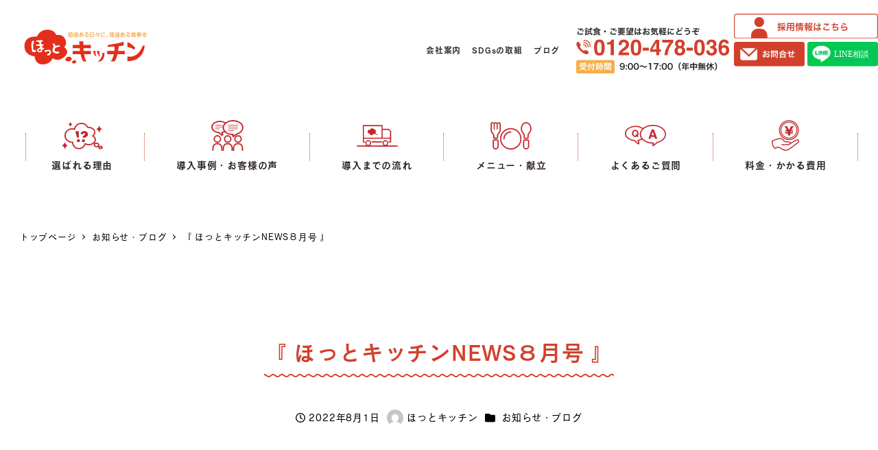

--- FILE ---
content_type: text/html; charset=UTF-8
request_url: https://hotkitchen.jp/topics/6939
body_size: 26635
content:
<!DOCTYPE html>
<html dir="ltr" lang="ja" prefix="og: https://ogp.me/ns#" data-sticky-footer="true" data-scrolled="false">

<head>
			<meta charset="UTF-8">
		<meta name="viewport" content="width=device-width, initial-scale=1, minimum-scale=1, viewport-fit=cover">
		<title>『 ほっとキッチンNEWS８月号 』｜介護・病院施設の食事･給食の配達ならほっとキッチン</title>

		<!-- All in One SEO 4.6.9.1 - aioseo.com -->
		<meta name="description" content="8月になりました！全国で猛暑日が続いています。引き続き熱中症には十分注意していきましょう。 さて、ほっとキッチ" />
		<meta name="robots" content="max-image-preview:large" />
		<link rel="canonical" href="https://hotkitchen.jp/topics/6939" />
		<meta name="generator" content="All in One SEO (AIOSEO) 4.6.9.1" />
		<meta property="og:locale" content="ja_JP" />
		<meta property="og:site_name" content="株式会社ほっとキッチン - 価値ある日々に、価値ある食事を" />
		<meta property="og:type" content="article" />
		<meta property="og:title" content="『 ほっとキッチンNEWS８月号 』｜介護・病院施設の食事･給食の配達ならほっとキッチン" />
		<meta property="og:description" content="8月になりました！全国で猛暑日が続いています。引き続き熱中症には十分注意していきましょう。 さて、ほっとキッチ" />
		<meta property="og:url" content="https://hotkitchen.jp/topics/6939" />
		<meta property="og:image" content="https://hotkitchen.jp/wppr/wp-content/uploads/2021/08/logo-hot.svg" />
		<meta property="og:image:secure_url" content="https://hotkitchen.jp/wppr/wp-content/uploads/2021/08/logo-hot.svg" />
		<meta property="article:published_time" content="2022-08-01T06:00:28+00:00" />
		<meta property="article:modified_time" content="2022-08-01T06:00:30+00:00" />
		<meta name="twitter:card" content="summary" />
		<meta name="twitter:title" content="『 ほっとキッチンNEWS８月号 』｜介護・病院施設の食事･給食の配達ならほっとキッチン" />
		<meta name="twitter:description" content="8月になりました！全国で猛暑日が続いています。引き続き熱中症には十分注意していきましょう。 さて、ほっとキッチ" />
		<meta name="twitter:image" content="https://hotkitchen.jp/wppr/wp-content/uploads/2021/08/logo-hot.svg" />
		<script type="application/ld+json" class="aioseo-schema">
			{"@context":"https:\/\/schema.org","@graph":[{"@type":"BlogPosting","@id":"https:\/\/hotkitchen.jp\/topics\/6939#blogposting","name":"\u300e \u307b\u3063\u3068\u30ad\u30c3\u30c1\u30f3NEWS\uff18\u6708\u53f7 \u300f\uff5c\u4ecb\u8b77\u30fb\u75c5\u9662\u65bd\u8a2d\u306e\u98df\u4e8b\uff65\u7d66\u98df\u306e\u914d\u9054\u306a\u3089\u307b\u3063\u3068\u30ad\u30c3\u30c1\u30f3","headline":"\u300e \u307b\u3063\u3068\u30ad\u30c3\u30c1\u30f3NEWS\uff18\u6708\u53f7 \u300f","author":{"@id":"https:\/\/hotkitchen.jp\/author\/hotkitchen#author"},"publisher":{"@id":"https:\/\/hotkitchen.jp\/#organization"},"image":{"@type":"ImageObject","url":"https:\/\/hotkitchen.jp\/wppr\/wp-content\/uploads\/2022\/08\/2022.8.jpg","@id":"https:\/\/hotkitchen.jp\/topics\/6939\/#articleImage","width":1123,"height":794},"datePublished":"2022-08-01T15:00:28+09:00","dateModified":"2022-08-01T15:00:30+09:00","inLanguage":"ja","mainEntityOfPage":{"@id":"https:\/\/hotkitchen.jp\/topics\/6939#webpage"},"isPartOf":{"@id":"https:\/\/hotkitchen.jp\/topics\/6939#webpage"},"articleSection":"\u304a\u77e5\u3089\u305b\u30fb\u30d6\u30ed\u30b0"},{"@type":"BreadcrumbList","@id":"https:\/\/hotkitchen.jp\/topics\/6939#breadcrumblist","itemListElement":[{"@type":"ListItem","@id":"https:\/\/hotkitchen.jp\/#listItem","position":1,"name":"\u5bb6","item":"https:\/\/hotkitchen.jp\/","nextItem":"https:\/\/hotkitchen.jp\/category\/topics#listItem"},{"@type":"ListItem","@id":"https:\/\/hotkitchen.jp\/category\/topics#listItem","position":2,"name":"\u304a\u77e5\u3089\u305b\u30fb\u30d6\u30ed\u30b0","previousItem":"https:\/\/hotkitchen.jp\/#listItem"}]},{"@type":"Organization","@id":"https:\/\/hotkitchen.jp\/#organization","name":"\u682a\u5f0f\u4f1a\u793e\u307b\u3063\u3068\u30ad\u30c3\u30c1\u30f3","description":"\u4fa1\u5024\u3042\u308b\u65e5\u3005\u306b\u3001\u4fa1\u5024\u3042\u308b\u98df\u4e8b\u3092","url":"https:\/\/hotkitchen.jp\/","logo":{"@type":"ImageObject","url":"https:\/\/hotkitchen.jp\/wp-content\/uploads\/2021\/08\/logo-hot.svg","@id":"https:\/\/hotkitchen.jp\/topics\/6939\/#organizationLogo"},"image":{"@id":"https:\/\/hotkitchen.jp\/topics\/6939\/#organizationLogo"}},{"@type":"Person","@id":"https:\/\/hotkitchen.jp\/author\/hotkitchen#author","url":"https:\/\/hotkitchen.jp\/author\/hotkitchen","name":"\u307b\u3063\u3068\u30ad\u30c3\u30c1\u30f3","image":{"@type":"ImageObject","@id":"https:\/\/hotkitchen.jp\/topics\/6939#authorImage","url":"https:\/\/secure.gravatar.com\/avatar\/1e9bf9941d8ec1b3493203b0035a7d7f?s=96&d=mm&r=g","width":96,"height":96,"caption":"\u307b\u3063\u3068\u30ad\u30c3\u30c1\u30f3"}},{"@type":"WebPage","@id":"https:\/\/hotkitchen.jp\/topics\/6939#webpage","url":"https:\/\/hotkitchen.jp\/topics\/6939","name":"\u300e \u307b\u3063\u3068\u30ad\u30c3\u30c1\u30f3NEWS\uff18\u6708\u53f7 \u300f\uff5c\u4ecb\u8b77\u30fb\u75c5\u9662\u65bd\u8a2d\u306e\u98df\u4e8b\uff65\u7d66\u98df\u306e\u914d\u9054\u306a\u3089\u307b\u3063\u3068\u30ad\u30c3\u30c1\u30f3","description":"8\u6708\u306b\u306a\u308a\u307e\u3057\u305f\uff01\u5168\u56fd\u3067\u731b\u6691\u65e5\u304c\u7d9a\u3044\u3066\u3044\u307e\u3059\u3002\u5f15\u304d\u7d9a\u304d\u71b1\u4e2d\u75c7\u306b\u306f\u5341\u5206\u6ce8\u610f\u3057\u3066\u3044\u304d\u307e\u3057\u3087\u3046\u3002 \u3055\u3066\u3001\u307b\u3063\u3068\u30ad\u30c3\u30c1","inLanguage":"ja","isPartOf":{"@id":"https:\/\/hotkitchen.jp\/#website"},"breadcrumb":{"@id":"https:\/\/hotkitchen.jp\/topics\/6939#breadcrumblist"},"author":{"@id":"https:\/\/hotkitchen.jp\/author\/hotkitchen#author"},"creator":{"@id":"https:\/\/hotkitchen.jp\/author\/hotkitchen#author"},"datePublished":"2022-08-01T15:00:28+09:00","dateModified":"2022-08-01T15:00:30+09:00"},{"@type":"WebSite","@id":"https:\/\/hotkitchen.jp\/#website","url":"https:\/\/hotkitchen.jp\/","name":"\u682a\u5f0f\u4f1a\u793e\u307b\u3063\u3068\u30ad\u30c3\u30c1\u30f3","description":"\u4fa1\u5024\u3042\u308b\u65e5\u3005\u306b\u3001\u4fa1\u5024\u3042\u308b\u98df\u4e8b\u3092","inLanguage":"ja","publisher":{"@id":"https:\/\/hotkitchen.jp\/#organization"}}]}
		</script>
		<!-- All in One SEO -->

		<meta property="og:title" content="『 ほっとキッチンNEWS８月号 』">
		<meta property="og:type" content="article">
		<meta property="og:url" content="https://hotkitchen.jp/topics/6939">
		<meta property="og:image" content="">
		<meta property="og:site_name" content="株式会社ほっとキッチン">
		<meta property="og:description" content="8月になりました！全国で猛暑日が続いています。引き続き熱中症には十分注意していきましょう。 さて、ほっとキッチ&hellip;">
		<meta property="og:locale" content="ja_JP">
				<link rel='dns-prefetch' href='//use.fontawesome.com' />
<link rel="alternate" type="application/rss+xml" title="株式会社ほっとキッチン &raquo; フィード" href="https://hotkitchen.jp/feed" />
<link rel="alternate" type="application/rss+xml" title="株式会社ほっとキッチン &raquo; コメントフィード" href="https://hotkitchen.jp/comments/feed" />
		<link rel="profile" href="http://gmpg.org/xfn/11">
												<script type="text/javascript">
window._wpemojiSettings = {"baseUrl":"https:\/\/s.w.org\/images\/core\/emoji\/14.0.0\/72x72\/","ext":".png","svgUrl":"https:\/\/s.w.org\/images\/core\/emoji\/14.0.0\/svg\/","svgExt":".svg","source":{"concatemoji":"https:\/\/hotkitchen.jp\/wppr\/wp-includes\/js\/wp-emoji-release.min.js?ver=6.3.2"}};
/*! This file is auto-generated */
!function(i,n){var o,s,e;function c(e){try{var t={supportTests:e,timestamp:(new Date).valueOf()};sessionStorage.setItem(o,JSON.stringify(t))}catch(e){}}function p(e,t,n){e.clearRect(0,0,e.canvas.width,e.canvas.height),e.fillText(t,0,0);var t=new Uint32Array(e.getImageData(0,0,e.canvas.width,e.canvas.height).data),r=(e.clearRect(0,0,e.canvas.width,e.canvas.height),e.fillText(n,0,0),new Uint32Array(e.getImageData(0,0,e.canvas.width,e.canvas.height).data));return t.every(function(e,t){return e===r[t]})}function u(e,t,n){switch(t){case"flag":return n(e,"\ud83c\udff3\ufe0f\u200d\u26a7\ufe0f","\ud83c\udff3\ufe0f\u200b\u26a7\ufe0f")?!1:!n(e,"\ud83c\uddfa\ud83c\uddf3","\ud83c\uddfa\u200b\ud83c\uddf3")&&!n(e,"\ud83c\udff4\udb40\udc67\udb40\udc62\udb40\udc65\udb40\udc6e\udb40\udc67\udb40\udc7f","\ud83c\udff4\u200b\udb40\udc67\u200b\udb40\udc62\u200b\udb40\udc65\u200b\udb40\udc6e\u200b\udb40\udc67\u200b\udb40\udc7f");case"emoji":return!n(e,"\ud83e\udef1\ud83c\udffb\u200d\ud83e\udef2\ud83c\udfff","\ud83e\udef1\ud83c\udffb\u200b\ud83e\udef2\ud83c\udfff")}return!1}function f(e,t,n){var r="undefined"!=typeof WorkerGlobalScope&&self instanceof WorkerGlobalScope?new OffscreenCanvas(300,150):i.createElement("canvas"),a=r.getContext("2d",{willReadFrequently:!0}),o=(a.textBaseline="top",a.font="600 32px Arial",{});return e.forEach(function(e){o[e]=t(a,e,n)}),o}function t(e){var t=i.createElement("script");t.src=e,t.defer=!0,i.head.appendChild(t)}"undefined"!=typeof Promise&&(o="wpEmojiSettingsSupports",s=["flag","emoji"],n.supports={everything:!0,everythingExceptFlag:!0},e=new Promise(function(e){i.addEventListener("DOMContentLoaded",e,{once:!0})}),new Promise(function(t){var n=function(){try{var e=JSON.parse(sessionStorage.getItem(o));if("object"==typeof e&&"number"==typeof e.timestamp&&(new Date).valueOf()<e.timestamp+604800&&"object"==typeof e.supportTests)return e.supportTests}catch(e){}return null}();if(!n){if("undefined"!=typeof Worker&&"undefined"!=typeof OffscreenCanvas&&"undefined"!=typeof URL&&URL.createObjectURL&&"undefined"!=typeof Blob)try{var e="postMessage("+f.toString()+"("+[JSON.stringify(s),u.toString(),p.toString()].join(",")+"));",r=new Blob([e],{type:"text/javascript"}),a=new Worker(URL.createObjectURL(r),{name:"wpTestEmojiSupports"});return void(a.onmessage=function(e){c(n=e.data),a.terminate(),t(n)})}catch(e){}c(n=f(s,u,p))}t(n)}).then(function(e){for(var t in e)n.supports[t]=e[t],n.supports.everything=n.supports.everything&&n.supports[t],"flag"!==t&&(n.supports.everythingExceptFlag=n.supports.everythingExceptFlag&&n.supports[t]);n.supports.everythingExceptFlag=n.supports.everythingExceptFlag&&!n.supports.flag,n.DOMReady=!1,n.readyCallback=function(){n.DOMReady=!0}}).then(function(){return e}).then(function(){var e;n.supports.everything||(n.readyCallback(),(e=n.source||{}).concatemoji?t(e.concatemoji):e.wpemoji&&e.twemoji&&(t(e.twemoji),t(e.wpemoji)))}))}((window,document),window._wpemojiSettings);
</script>
<style type="text/css">
img.wp-smiley,
img.emoji {
	display: inline !important;
	border: none !important;
	box-shadow: none !important;
	height: 1em !important;
	width: 1em !important;
	margin: 0 0.07em !important;
	vertical-align: -0.1em !important;
	background: none !important;
	padding: 0 !important;
}
</style>
	<link rel='stylesheet' id='sbi_styles-css' href='https://hotkitchen.jp/wppr/wp-content/plugins/instagram-feed/css/sbi-styles.min.css?ver=6.2.5' type='text/css' media='all' />
<link rel='stylesheet' id='slick-carousel-css' href='https://hotkitchen.jp/wppr/wp-content/themes/snow-monkey/vendor/inc2734/wp-awesome-widgets/src/assets/packages/slick-carousel/slick/slick.css?ver=1699582715' type='text/css' media='all' />
<link rel='stylesheet' id='slick-carousel-theme-css' href='https://hotkitchen.jp/wppr/wp-content/themes/snow-monkey/vendor/inc2734/wp-awesome-widgets/src/assets/packages/slick-carousel/slick/slick-theme.css?ver=1699582715' type='text/css' media='all' />
<link rel='stylesheet' id='wp-awesome-widgets-css' href='https://hotkitchen.jp/wppr/wp-content/themes/snow-monkey/vendor/inc2734/wp-awesome-widgets/src/assets/css/app.css?ver=1699582715' type='text/css' media='all' />
<link rel='stylesheet' id='wp-share-buttons-css' href='https://hotkitchen.jp/wppr/wp-content/themes/snow-monkey/vendor/inc2734/wp-share-buttons/src/assets/css/wp-share-buttons.css?ver=1699582715' type='text/css' media='all' />
<link rel='stylesheet' id='wp-like-me-box-css' href='https://hotkitchen.jp/wppr/wp-content/themes/snow-monkey/vendor/inc2734/wp-like-me-box/src/assets/css/wp-like-me-box.css?ver=1699582715' type='text/css' media='all' />
<link rel='stylesheet' id='wp-pure-css-gallery-css' href='https://hotkitchen.jp/wppr/wp-content/themes/snow-monkey/vendor/inc2734/wp-pure-css-gallery/src/assets/css/wp-pure-css-gallery.css?ver=1699582715' type='text/css' media='all' />
<link rel='stylesheet' id='wp-block-library-css' href='https://hotkitchen.jp/wppr/wp-includes/css/dist/block-library/style.min.css?ver=6.3.2' type='text/css' media='all' />
<link rel='stylesheet' id='wp-oembed-blog-card-css' href='https://hotkitchen.jp/wppr/wp-content/themes/snow-monkey/vendor/inc2734/wp-oembed-blog-card/src/assets/css/app.css?ver=1699582715' type='text/css' media='all' />
<style id='snow-monkey-blocks-box-style-inline-css' type='text/css'>
.smb-box{--smb-box--background-color:#0000;--smb-box--background-image:initial;--smb-box--background-opacity:1;--smb-box--border-color:var(--_lighter-color-gray);--smb-box--border-style:solid;--smb-box--border-width:0px;--smb-box--border-radius:var(--_global--border-radius);--smb-box--box-shadow:initial;--smb-box--color:inherit;--smb-box--padding:var(--_padding1);border-radius:var(--smb-box--border-radius);border-width:0;box-shadow:var(--smb-box--box-shadow);color:var(--smb-box--color);overflow:visible;padding:var(--smb-box--padding);position:relative}.smb-box--p-s{--smb-box--padding:var(--_padding-1)}.smb-box--p-l{--smb-box--padding:var(--_padding2)}.smb-box__background{background-color:var(--smb-box--background-color);background-image:var(--smb-box--background-image);border:var(--smb-box--border-width) var(--smb-box--border-style) var(--smb-box--border-color);border-radius:var(--smb-box--border-radius);bottom:0;display:block;left:0;opacity:var(--smb-box--background-opacity);position:absolute;right:0;top:0}.smb-box__body{position:relative}:where(.smb-box__body.is-layout-constrained>*){--wp--style--global--content-size:100%;--wp--style--global--wide-size:100%}
</style>
<style id='snow-monkey-blocks-taxonomy-terms-style-inline-css' type='text/css'>
.smb-taxonomy-terms.is-style-tag .smb-taxonomy-terms__list{list-style:none;margin-left:0;padding-left:0}.smb-taxonomy-terms.is-style-tag .smb-taxonomy-terms__item{display:inline-block;margin:4px 4px 4px 0}.smb-taxonomy-terms.is-style-slash .smb-taxonomy-terms__list{display:flex;flex-wrap:wrap;list-style:none;margin-left:0;padding-left:0}.smb-taxonomy-terms.is-style-slash .smb-taxonomy-terms__item{display:inline-block}.smb-taxonomy-terms.is-style-slash .smb-taxonomy-terms__item:not(:last-child):after{content:"/";display:inline-block;margin:0 .5em}
</style>
<link rel='stylesheet' id='snow-monkey-blocks-panels-style-css' href='https://hotkitchen.jp/wppr/wp-content/plugins/snow-monkey-blocks/dist/blocks/panels/style.css?ver=6.3.2' type='text/css' media='all' />
<link rel='stylesheet' id='snow-monkey-blocks-section-style-css' href='https://hotkitchen.jp/wppr/wp-content/plugins/snow-monkey-blocks/dist/blocks/section/style.css?ver=6.3.2' type='text/css' media='all' />
<link rel='stylesheet' id='snow-monkey-blocks-section-with-bgimage-style-css' href='https://hotkitchen.jp/wppr/wp-content/plugins/snow-monkey-blocks/dist/blocks/section-with-bgimage/style.css?ver=1699512623' type='text/css' media='all' />
<link rel='stylesheet' id='snow-monkey-blocks-section-with-bgvideo-style-css' href='https://hotkitchen.jp/wppr/wp-content/plugins/snow-monkey-blocks/dist/blocks/section-with-bgvideo/style.css?ver=1699512623' type='text/css' media='all' />
<style id='snow-monkey-blocks-rating-box-style-inline-css' type='text/css'>
.smb-rating-box{--smb-rating-box--gap:var(--_margin-1);--smb-rating-box--bar-border-radius:var(--_global--border-radius);--smb-rating-box--bar-background-color:var(--_lighter-color-gray);--smb-rating-box--rating-background-color:#f9bb2d}.smb-rating-box__body>*+*{margin-top:var(--smb-rating-box--gap)}.smb-rating-box__item__title{margin-bottom:var(--_margin-2)}.smb-rating-box__item__evaluation__bar,.smb-rating-box__item__evaluation__rating{border-radius:var(--smb-rating-box--bar-border-radius);height:1rem}.smb-rating-box__item__evaluation__bar{background-color:var(--smb-rating-box--bar-background-color);position:relative}.smb-rating-box__item__evaluation__rating{background-color:var(--smb-rating-box--rating-background-color);left:0;position:absolute;top:0}.smb-rating-box__item__evaluation__numeric{--_font-size-level:-2;font-size:var(--_font-size);line-height:var(--_line-height);position:absolute;right:0;top:-2rem}
</style>
<link rel='stylesheet' id='snow-monkey-blocks-section-side-heading-style-css' href='https://hotkitchen.jp/wppr/wp-content/plugins/snow-monkey-blocks/dist/blocks/section-side-heading/style.css?ver=1699512623' type='text/css' media='all' />
<style id='snow-monkey-blocks-buttons-style-inline-css' type='text/css'>
.smb-buttons{--smb-buttons--gap:var(--_margin1);display:flex;flex-wrap:wrap;gap:var(--smb-buttons--gap)}.smb-buttons.has-text-align-left,.smb-buttons.is-content-justification-left{justify-content:flex-start}.smb-buttons.has-text-align-center,.smb-buttons.is-content-justification-center{justify-content:center}.smb-buttons.has-text-align-right,.smb-buttons.is-content-justification-right{justify-content:flex-end}.smb-buttons.is-content-justification-space-between{justify-content:space-between}.smb-buttons>.smb-btn-wrapper{flex:0 1 auto;margin:0}.smb-buttons>.smb-btn-wrapper--full{flex:1 1 auto}@media not all and (min-width:640px){.smb-buttons>.smb-btn-wrapper--more-wider{flex:1 1 auto}}
</style>
<link rel='stylesheet' id='snow-monkey-blocks-balloon-style-css' href='https://hotkitchen.jp/wppr/wp-content/plugins/snow-monkey-blocks/dist/blocks/balloon/style.css?ver=6.3.2' type='text/css' media='all' />
<style id='snow-monkey-blocks-btn-style-inline-css' type='text/css'>
.smb-btn{--smb-btn--background-color:var(--wp--preset--color--black);--smb-btn--background-image:initial;--smb-btn--border:none;--smb-btn--border-radius:var(--_global--border-radius);--smb-btn--color:var(--wp--preset--color--white);--smb-btn--padding:var(--_padding-1);--smb-btn--padding-vertical:calc(var(--smb-btn--padding)*0.5);--smb-btn--padding-horizontal:var(--smb-btn--padding);--smb-btn--style--ghost--border-color:var(--smb-btn--background-color,currentColor);--smb-btn--style--ghost--color:currentColor;--smb-btn--style--text--color:currentColor;--_transition-duration:var(--_global--transition-duration);--_transition-function-timing:var(--_global--transition-function-timing);--_transition-delay:var(--_global--transition-delay);background-color:var(--smb-btn--background-color);background-image:var(--smb-btn--background-image);border:var(--smb-btn--border);border-radius:var(--smb-btn--border-radius);color:var(--smb-btn--color);display:inline-flex;justify-content:center;margin:0;max-width:100%;padding:var(--smb-btn--padding-vertical) var(--smb-btn--padding-horizontal);text-decoration:none;transition:all var(--_transition-duration) var(--_transition-function-timing) var(--_transition-delay);white-space:nowrap}.smb-btn__label{color:currentColor;white-space:inherit!important}.smb-btn--little-wider{--smb-btn--padding-horizontal:var(--_padding2)}.smb-btn--wider{--smb-btn--padding-horizontal:var(--_padding3)}.smb-btn--full,.smb-btn--more-wider{width:100%}.smb-btn--wrap{white-space:normal}.smb-btn-wrapper.is-style-ghost .smb-btn{--smb-btn--color:var(--smb-btn--style--ghost--color);background-color:initial;border:1px solid var(--smb-btn--style--ghost--border-color)}.smb-btn-wrapper.is-style-ghost .smb-btn[style*="background-color:"]{background-color:initial!important}.smb-btn-wrapper.is-style-text .smb-btn{--smb-btn--background-color:#0000;--smb-btn--color:var(--smb-btn--style--text--color);border:none}.aligncenter .smb-btn-wrapper,.smb-btn-wrapper.aligncenter{text-align:center}@media (min-width:640px){.smb-btn--more-wider{--smb-btn--padding-horizontal:var(--_padding4);display:inline-block;width:auto}}@media (hover:hover) and (pointer:fine){.smb-btn:active,.smb-btn:focus,.smb-btn:hover{filter:brightness(90%)}}
</style>
<link rel='stylesheet' id='snow-monkey-blocks-information-style-css' href='https://hotkitchen.jp/wppr/wp-content/plugins/snow-monkey-blocks/dist/blocks/information/style.css?ver=6.3.2' type='text/css' media='all' />
<style id='snow-monkey-blocks-list-style-inline-css' type='text/css'>
.smb-list{--smb-list--gap:var(--_margin-2)}.smb-list ul{list-style:none!important}.smb-list ul *>li:first-child,.smb-list ul li+li{margin-top:var(--smb-list--gap)}.smb-list ul>li{position:relative}.smb-list ul>li .smb-list__icon{left:-1.5em;position:absolute}
</style>
<link rel='stylesheet' id='snow-monkey-blocks-btn-box-style-css' href='https://hotkitchen.jp/wppr/wp-content/plugins/snow-monkey-blocks/dist/blocks/btn-box/style.css?ver=1699512623' type='text/css' media='all' />
<link rel='stylesheet' id='snow-monkey-blocks-categories-list-style-css' href='https://hotkitchen.jp/wppr/wp-content/plugins/snow-monkey-blocks/dist/blocks/categories-list/style.css?ver=6.3.2' type='text/css' media='all' />
<style id='snow-monkey-blocks-accordion-style-inline-css' type='text/css'>
.smb-accordion{--smb-accordion--gap:var(--_margin-1);--smb-accordion--title-background-color:var(--_lighter-color-gray)}.smb-accordion>*+*{margin-top:var(--smb-accordion--gap)}.smb-accordion__item{position:relative}.smb-accordion__item__title{align-items:center;background-color:var(--smb-accordion--title-background-color);display:flex;padding:calc(var(--_padding-1)*.5) var(--_padding-1)}.smb-accordion__item__title__label{flex:1 1 auto}.smb-accordion__item__title__icon{--_transition-duration:var(--_global--transition-duration);--_transition-function-timing:var(--_global--transition-function-timing);--_transition-delay:var(--_global--transition-delay);flex:0 0 auto;margin-left:var(--_margin-1);transition:transform var(--_transition-duration) var(--_transition-function-timing) var(--_transition-delay)}.smb-accordion__item__control{-webkit-appearance:none!important;appearance:none!important;bottom:0!important;cursor:pointer!important;display:block!important;height:100%!important;left:0!important;opacity:0!important;outline:none!important;position:absolute!important;right:0!important;top:0!important;width:100%!important;z-index:1!important}.smb-accordion__item__control:focus-visible{opacity:1!important;outline:1px solid!important}.smb-accordion__item__body{display:none;padding:var(--_padding1);position:relative;z-index:2}.smb-accordion .smb-accordion__item__control:checked+.smb-accordion__item__body,.smb-accordion .smb-accordion__item__control:checked+.smb-accordion__item__title+.smb-accordion__item__body{display:block}.smb-accordion .smb-accordion__item__control:checked+.smb-accordion__item__title>.smb-accordion__item__title__icon{transform:rotate(180deg)}:where(.smb-accordion__item__body.is-layout-constrained>*){--wp--style--global--content-size:100%;--wp--style--global--wide-size:100%}
</style>
<link rel='stylesheet' id='snow-monkey-blocks-pricing-table-style-css' href='https://hotkitchen.jp/wppr/wp-content/plugins/snow-monkey-blocks/dist/blocks/pricing-table/style.css?ver=1699512623' type='text/css' media='all' />
<style id='snow-monkey-blocks-alert-style-inline-css' type='text/css'>
.smb-alert{--smb-alert--border-radius:var(--_global--border-radius);--smb-alert--background-color:#fff9e6;--smb-alert--border-color:#fff3cd;--smb-alert--color:#5a4d26;--smb-alert--padding:var(--_padding1);--smb-alert--icon-color:#ffc81a;--smb-alert--warning-background-color:#ffede6;--smb-alert--warning-border-color:#ffdacd;--smb-alert--warning-color:#361f17;--smb-alert--warning-icon-color:#ff561a;--smb-alert--success-background-color:#f4ffe6;--smb-alert--success-border-color:#dfffb3;--smb-alert--success-color:#28321b;--smb-alert--success-icon-color:#84e600;--smb-alert--remark-background-color:var(--_lightest-color-gray);--smb-alert--remark-border-color:var(--_lighter-color-gray);--smb-alert--remark-color:var(--_color-text);--smb-alert--remark-icon-color:var(--_color-gray);background-color:var(--smb-alert--background-color);border:1px solid var(--smb-alert--border-color);border-radius:var(--smb-alert--border-radius);color:var(--smb-alert--color);display:block;padding:var(--smb-alert--padding)}.smb-alert .svg-inline--fa{color:var(--smb-alert--icon-color)}.smb-alert--warning{--smb-alert--background-color:var(--smb-alert--warning-background-color);--smb-alert--border-color:var(--smb-alert--warning-border-color);--smb-alert--color:var(--smb-alert--warning-color);--smb-alert--icon-color:var(--smb-alert--warning-icon-color)}.smb-alert--success{--smb-alert--background-color:var(--smb-alert--success-background-color);--smb-alert--border-color:var(--smb-alert--success-border-color);--smb-alert--color:var(--smb-alert--success-color);--smb-alert--icon-color:var(--smb-alert--success-icon-color)}.smb-alert--remark{--smb-alert--background-color:var(--smb-alert--remark-background-color);--smb-alert--border-color:var(--smb-alert--remark-border-color);--smb-alert--color:var(--smb-alert--remark-color);--smb-alert--icon-color:var(--smb-alert--remark-icon-color)}.smb-alert__title{align-items:center;display:flex;margin-bottom:var(--_margin-1);position:relative}.smb-alert__title .svg-inline--fa{--_font-size-level:3;flex:0 0 auto;font-size:var(--_fluid-font-size);height:1em;line-height:var(--_line-height);margin-right:var(--_margin-2);position:relative;top:-1px}:where(.smb-alert__body.is-layout-constrained>*){--wp--style--global--content-size:100%;--wp--style--global--wide-size:100%}
</style>
<style id='snow-monkey-blocks-price-menu-style-inline-css' type='text/css'>
.smb-price-menu{--smb-price-menu--border-color:var(--_lighter-color-gray);--smb-price-menu--item-padding:var(--_padding-1);border-top:1px solid var(--smb-price-menu--border-color)}.smb-price-menu>.smb-price-menu__item{margin-bottom:0;margin-top:0}.smb-price-menu__item{border-bottom:1px solid var(--smb-price-menu--border-color);padding:var(--smb-price-menu--item-padding) 0}@media (min-width:640px){.smb-price-menu__item{align-items:center;display:flex;flex-direction:row;flex-wrap:nowrap;justify-content:space-between}.smb-price-menu__item>*{flex:0 0 auto}}
</style>
<link rel='stylesheet' id='snow-monkey-blocks-section-break-the-grid-style-css' href='https://hotkitchen.jp/wppr/wp-content/plugins/snow-monkey-blocks/dist/blocks/section-break-the-grid/style.css?ver=1699512623' type='text/css' media='all' />
<style id='snow-monkey-blocks-evaluation-star-style-inline-css' type='text/css'>
.smb-evaluation-star{--smb-evaluation-star--gap:var(--_margin-2);--smb-evaluation-star--icon-color:#f9bb2d;--smb-evaluation-star--numeric-color:currentColor;align-items:center;display:flex;gap:var(--smb-evaluation-star--gap)}.smb-evaluation-star--title-right .smb-evaluation-star__title{order:1}.smb-evaluation-star__body{display:inline-flex;gap:var(--smb-evaluation-star--gap)}.smb-evaluation-star__numeric{color:var(--smb-evaluation-star--numeric-color);font-weight:700}.smb-evaluation-star__numeric--right{order:1}.smb-evaluation-star__icon{color:var(--smb-evaluation-star--icon-color);display:inline-block}
</style>
<link rel='stylesheet' id='spider-css' href='https://hotkitchen.jp/wppr/wp-content/plugins/snow-monkey-blocks/dist/packages/spider/dist/css/spider.css?ver=1699512623' type='text/css' media='all' />
<link rel='stylesheet' id='snow-monkey-blocks-spider-slider-style-css' href='https://hotkitchen.jp/wppr/wp-content/plugins/snow-monkey-blocks/dist/blocks/spider-slider/style.css?ver=1699512623' type='text/css' media='all' />
<style id='snow-monkey-blocks-container-style-inline-css' type='text/css'>
.smb-container__body{margin-left:auto;margin-right:auto;max-width:100%}.smb-container--no-gutters{padding-left:0!important;padding-right:0!important}:where(.smb-container__body.is-layout-constrained>*){--wp--style--global--content-size:100%;--wp--style--global--wide-size:100%}
</style>
<link rel='stylesheet' id='snow-monkey-blocks-spider-contents-slider-style-css' href='https://hotkitchen.jp/wppr/wp-content/plugins/snow-monkey-blocks/dist/blocks/spider-contents-slider/style.css?ver=1699512623' type='text/css' media='all' />
<link rel='stylesheet' id='snow-monkey-blocks-hero-header-style-css' href='https://hotkitchen.jp/wppr/wp-content/plugins/snow-monkey-blocks/dist/blocks/hero-header/style.css?ver=6.3.2' type='text/css' media='all' />
<style id='snow-monkey-blocks-countdown-style-inline-css' type='text/css'>
.smb-countdown{--smb-countdown--gap:var(--_margin-2);--smb-countdown--numeric-color:currentColor;--smb-countdown--clock-color:currentColor}.smb-countdown__list{align-items:center;align-self:center;display:flex;flex-direction:row;flex-wrap:wrap;list-style-type:none;margin-left:0;padding-left:0}.smb-countdown__list-item{margin:0 var(--smb-countdown--gap);text-align:center}.smb-countdown__list-item:first-child{margin-left:0}.smb-countdown__list-item:last-child{margin-right:0}.smb-countdown__list-item__numeric{--_font-size-level:3;color:var(--smb-countdown--numeric-color);display:block;font-size:var(--_fluid-font-size);font-weight:700;line-height:var(--_line-height)}.smb-countdown__list-item__clock{--_font-size-level:-1;color:var(--smb-countdown--clock-color);display:block;font-size:var(--_font-size);line-height:var(--_line-height)}.smb-countdown .align-center{justify-content:center}.smb-countdown .align-left{justify-content:flex-start}.smb-countdown .align-right{justify-content:flex-end}.is-style-inline .smb-countdown__list-item__clock,.is-style-inline .smb-countdown__list-item__numeric{display:inline}
</style>
<style id='snow-monkey-blocks-flex-style-inline-css' type='text/css'>
.smb-flex{--smb-flex--box-shadow:none;box-shadow:var(--smb-flex--box-shadow);flex-direction:column}.smb-flex.is-horizontal{flex-direction:row}.smb-flex.is-vertical{flex-direction:column}.smb-flex>*{--smb--flex-grow:0;--smb--flex-shrink:1;--smb--flex-basis:auto;flex-basis:var(--smb--flex-basis);flex-grow:var(--smb--flex-grow);flex-shrink:var(--smb--flex-shrink);min-width:0}.smb-flex.is-layout-flex{gap:0}
</style>
<style id='snow-monkey-blocks-grid-style-inline-css' type='text/css'>
.smb-grid{--smb-grid--gap:0px;--smb-grid--column-auto-repeat:auto-fit;--smb-grid--columns:1;--smb-grid--column-min-width:250px;--smb-grid--grid-template-columns:none;--smb-grid--rows:1;--smb-grid--grid-template-rows:none;display:grid;gap:var(--smb-grid--gap)}.smb-grid>*{--smb--justify-self:stretch;--smb--align-self:stretch;--smb--grid-column:auto;--smb--grid-row:auto;align-self:var(--smb--align-self);grid-column:var(--smb--grid-column);grid-row:var(--smb--grid-row);justify-self:var(--smb--justify-self);margin-bottom:0;margin-top:0;min-width:0}.smb-grid--columns\:columns{grid-template-columns:repeat(var(--smb-grid--columns),1fr)}.smb-grid--columns\:min{grid-template-columns:repeat(var(--smb-grid--column-auto-repeat),minmax(min(var(--smb-grid--column-min-width),100%),1fr))}.smb-grid--columns\:free{grid-template-columns:var(--smb-grid--grid-template-columns)}.smb-grid--rows\:rows{grid-template-rows:repeat(var(--smb-grid--rows),1fr)}.smb-grid--rows\:free{grid-template-rows:var(--smb-grid--grid-template-rows)}
</style>
<link rel='stylesheet' id='snow-monkey-blocks-items-style-css' href='https://hotkitchen.jp/wppr/wp-content/plugins/snow-monkey-blocks/dist/blocks/items/style.css?ver=1699512623' type='text/css' media='all' />
<link rel='stylesheet' id='snow-monkey-blocks-media-text-style-css' href='https://hotkitchen.jp/wppr/wp-content/plugins/snow-monkey-blocks/dist/blocks/media-text/style.css?ver=6.3.2' type='text/css' media='all' />
<style id='snow-monkey-blocks-directory-structure-style-inline-css' type='text/css'>
.smb-directory-structure{--smb-directory-structure--background-color:var(--_lightest-color-gray);--smb-directory-structure--padding:var(--_padding1);--smb-directory-structure--gap:var(--_margin-2);--smb-directory-structure--icon-color:currentColor;background-color:var(--smb-directory-structure--background-color);overflow-x:auto;overflow-y:hidden;padding:var(--smb-directory-structure--padding)}.smb-directory-structure>*+*{margin-top:var(--smb-directory-structure--gap)}.smb-directory-structure__item{--smb-directory-structure--icon-color:currentColor}.smb-directory-structure__item p{align-items:flex-start;display:flex;flex-wrap:nowrap}.smb-directory-structure .fa-fw{color:var(--smb-directory-structure--icon-color);width:auto}.smb-directory-structure__item__name{margin-left:.5em;white-space:nowrap}.smb-directory-structure__item__list{margin-left:1.5em}.smb-directory-structure__item__list>*{margin-top:var(--smb-directory-structure--gap)}
</style>
<style id='snow-monkey-blocks-faq-style-inline-css' type='text/css'>
.smb-faq{--smb-faq--border-color:var(--_lighter-color-gray);--smb-faq--label-color:initial;--smb-faq--item-gap:var(--_margin1);--smb-faq--item-question-label-color:currentColor;--smb-faq--item-answer-label-color:currentColor;border-top:1px solid var(--smb-faq--border-color)}.smb-faq__item{border-bottom:1px solid var(--smb-faq--border-color);padding:var(--_padding1) 0}.smb-faq__item__answer,.smb-faq__item__question{display:flex;flex-direction:row;flex-wrap:nowrap}.smb-faq__item__answer__label,.smb-faq__item__question__label{--_font-size-level:3;flex:0 0 0%;font-size:var(--_fluid-font-size);font-weight:400;line-height:var(--_line-height);line-height:1.05;margin-right:var(--smb-faq--item-gap);min-width:.8em}.smb-faq__item__answer__body,.smb-faq__item__question__body{flex:1 1 auto}.smb-faq__item__question{font-weight:700;margin:0 0 var(--smb-faq--item-gap)}.smb-faq__item__question__label{color:var(--smb-faq--item-question-label-color)}.smb-faq__item__answer__label{color:var(--smb-faq--item-answer-label-color)}:where(.smb-faq__item__answer__body.is-layout-constrained>*){--wp--style--global--content-size:100%;--wp--style--global--wide-size:100%}
</style>
<link rel='stylesheet' id='snow-monkey-blocks-slider-style-css' href='https://hotkitchen.jp/wppr/wp-content/plugins/snow-monkey-blocks/dist/blocks/slider/style.css?ver=1699512623' type='text/css' media='all' />
<link rel='stylesheet' id='snow-monkey-blocks-tabs-style-css' href='https://hotkitchen.jp/wppr/wp-content/plugins/snow-monkey-blocks/dist/blocks/tabs/style.css?ver=6.3.2' type='text/css' media='all' />
<style id='snow-monkey-blocks-read-more-box-style-inline-css' type='text/css'>
.smb-read-more-box{--smb-read-more-box--content-height:100px;--smb-read-more-box--mask-color:var(--_global--background-color,#fff)}.smb-read-more-box__content{--_transition-duration:var(--_global--transition-duration);--_transition-function-timing:var(--_global--transition-function-timing);--_transition-delay:var(--_global--transition-delay);overflow:hidden;position:relative;transition:height var(--_transition-duration) var(--_transition-function-timing) var(--_transition-delay)}.smb-read-more-box__content[aria-hidden=true]{height:var(--smb-read-more-box--content-height)}.smb-read-more-box__action{display:flex;flex-wrap:wrap;margin-top:var(--_padding-1)}.smb-read-more-box__action.is-content-justification-left{justify-content:start}.smb-read-more-box__action.is-content-justification-center{justify-content:center}.smb-read-more-box__action.is-content-justification-right{justify-content:end}.smb-read-more-box__btn-wrapper.smb-btn-wrapper--full{flex-grow:1}.smb-read-more-box__button{cursor:pointer}.smb-read-more-box--has-mask .smb-read-more-box__content[aria-hidden=true]:after{background:linear-gradient(to bottom,#0000 0,var(--smb-read-more-box--mask-color) 100%);bottom:0;content:"";display:block;height:50px;left:0;position:absolute;right:0}.smb-read-more-box.is-style-ghost .smb-read-more-box__button{--smb-btn--color:var(--smb-btn--style--ghost--color);background-color:initial;border:1px solid var(--smb-btn--style--ghost--border-color)}.smb-read-more-box.is-style-text .smb-read-more-box__button{--smb-btn--background-color:#0000;--smb-btn--color:var(--smb-btn--style--text--color);--smb-btn--padding:0px;border:none}:where(.smb-read-more-box__content.is-layout-constrained>*){--wp--style--global--content-size:100%;--wp--style--global--wide-size:100%}
</style>
<style id='snow-monkey-blocks-testimonial-style-inline-css' type='text/css'>
.smb-testimonial__item{display:flex;flex-direction:row;flex-wrap:nowrap;justify-content:center}.smb-testimonial__item__figure{border-radius:100%;flex:0 0 auto;height:48px;margin-right:var(--_margin-1);margin-top:calc(var(--_half-leading)*1rem);overflow:hidden;width:48px}.smb-testimonial__item__figure img{height:100%;object-fit:cover;object-position:50% 50%;width:100%}.smb-testimonial__item__body{flex:1 1 auto;max-width:100%}.smb-testimonial__item__name{--_font-size-level:-2;font-size:var(--_font-size);line-height:var(--_line-height)}.smb-testimonial__item__name a{color:inherit}.smb-testimonial__item__lede{--_font-size-level:-2;font-size:var(--_font-size);line-height:var(--_line-height)}.smb-testimonial__item__lede a{color:inherit}.smb-testimonial__item__content{--_font-size-level:-1;font-size:var(--_font-size);line-height:var(--_line-height);margin-bottom:var(--_margin-1)}.smb-testimonial__item__content:after{background-color:currentColor;content:"";display:block;height:1px;margin-top:var(--_margin-1);width:2rem}
</style>
<link rel='stylesheet' id='snow-monkey-blocks-spider-pickup-slider-style-css' href='https://hotkitchen.jp/wppr/wp-content/plugins/snow-monkey-blocks/dist/blocks/spider-pickup-slider/style.css?ver=1699512623' type='text/css' media='all' />
<link rel='stylesheet' id='snow-monkey-blocks-thumbnail-gallery-style-css' href='https://hotkitchen.jp/wppr/wp-content/plugins/snow-monkey-blocks/dist/blocks/thumbnail-gallery/style.css?ver=1699512623' type='text/css' media='all' />
<link rel='stylesheet' id='snow-monkey-blocks-step-style-css' href='https://hotkitchen.jp/wppr/wp-content/plugins/snow-monkey-blocks/dist/blocks/step/style.css?ver=6.3.2' type='text/css' media='all' />
<link rel='stylesheet' id='snow-monkey-blocks-css' href='https://hotkitchen.jp/wppr/wp-content/plugins/snow-monkey-blocks/dist/css/blocks.css?ver=1699512623' type='text/css' media='all' />
<link rel='stylesheet' id='snow-monkey-snow-monkey-blocks-app-css' href='https://hotkitchen.jp/wppr/wp-content/themes/snow-monkey/assets/css/dependency/snow-monkey-blocks/app.css?ver=1699582715' type='text/css' media='all' />
<link rel='stylesheet' id='snow-monkey-snow-monkey-blocks-theme-css' href='https://hotkitchen.jp/wppr/wp-content/themes/snow-monkey/assets/css/dependency/snow-monkey-blocks/app-theme.css?ver=1699582715' type='text/css' media='all' />
<style id='global-styles-inline-css' type='text/css'>
body{--wp--preset--color--black: #000000;--wp--preset--color--cyan-bluish-gray: #abb8c3;--wp--preset--color--white: #ffffff;--wp--preset--color--pale-pink: #f78da7;--wp--preset--color--vivid-red: #cf2e2e;--wp--preset--color--luminous-vivid-orange: #ff6900;--wp--preset--color--luminous-vivid-amber: #fcb900;--wp--preset--color--light-green-cyan: #7bdcb5;--wp--preset--color--vivid-green-cyan: #00d084;--wp--preset--color--pale-cyan-blue: #8ed1fc;--wp--preset--color--vivid-cyan-blue: #0693e3;--wp--preset--color--vivid-purple: #9b51e0;--wp--preset--color--sm-accent: var(--accent-color);--wp--preset--color--sm-sub-accent: var(--sub-accent-color);--wp--preset--color--sm-text: var(--_color-text);--wp--preset--color--sm-text-alt: var(--_color-white);--wp--preset--color--sm-lightest-gray: var(--_lightest-color-gray);--wp--preset--color--sm-lighter-gray: var(--_lighter-color-gray);--wp--preset--color--sm-light-gray: var(--_light-color-gray);--wp--preset--color--sm-gray: var(--_color-gray);--wp--preset--color--sm-dark-gray: var(--_dark-color-gray);--wp--preset--color--sm-darker-gray: var(--_darker-color-gray);--wp--preset--color--sm-darkest-gray: var(--_darkest-color-gray);--wp--preset--gradient--vivid-cyan-blue-to-vivid-purple: linear-gradient(135deg,rgba(6,147,227,1) 0%,rgb(155,81,224) 100%);--wp--preset--gradient--light-green-cyan-to-vivid-green-cyan: linear-gradient(135deg,rgb(122,220,180) 0%,rgb(0,208,130) 100%);--wp--preset--gradient--luminous-vivid-amber-to-luminous-vivid-orange: linear-gradient(135deg,rgba(252,185,0,1) 0%,rgba(255,105,0,1) 100%);--wp--preset--gradient--luminous-vivid-orange-to-vivid-red: linear-gradient(135deg,rgba(255,105,0,1) 0%,rgb(207,46,46) 100%);--wp--preset--gradient--very-light-gray-to-cyan-bluish-gray: linear-gradient(135deg,rgb(238,238,238) 0%,rgb(169,184,195) 100%);--wp--preset--gradient--cool-to-warm-spectrum: linear-gradient(135deg,rgb(74,234,220) 0%,rgb(151,120,209) 20%,rgb(207,42,186) 40%,rgb(238,44,130) 60%,rgb(251,105,98) 80%,rgb(254,248,76) 100%);--wp--preset--gradient--blush-light-purple: linear-gradient(135deg,rgb(255,206,236) 0%,rgb(152,150,240) 100%);--wp--preset--gradient--blush-bordeaux: linear-gradient(135deg,rgb(254,205,165) 0%,rgb(254,45,45) 50%,rgb(107,0,62) 100%);--wp--preset--gradient--luminous-dusk: linear-gradient(135deg,rgb(255,203,112) 0%,rgb(199,81,192) 50%,rgb(65,88,208) 100%);--wp--preset--gradient--pale-ocean: linear-gradient(135deg,rgb(255,245,203) 0%,rgb(182,227,212) 50%,rgb(51,167,181) 100%);--wp--preset--gradient--electric-grass: linear-gradient(135deg,rgb(202,248,128) 0%,rgb(113,206,126) 100%);--wp--preset--gradient--midnight: linear-gradient(135deg,rgb(2,3,129) 0%,rgb(40,116,252) 100%);--wp--preset--font-size--small: 13px;--wp--preset--font-size--medium: 20px;--wp--preset--font-size--large: 36px;--wp--preset--font-size--x-large: 42px;--wp--preset--font-size--sm-xs: 0.8rem;--wp--preset--font-size--sm-s: 0.88rem;--wp--preset--font-size--sm-m: 1rem;--wp--preset--font-size--sm-l: 1.14rem;--wp--preset--font-size--sm-xl: 1.33rem;--wp--preset--font-size--sm-2-xl: 1.6rem;--wp--preset--font-size--sm-3-xl: 2rem;--wp--preset--font-size--sm-4-xl: 2.66rem;--wp--preset--font-size--sm-5-xl: 4rem;--wp--preset--font-size--sm-6-xl: 8rem;--wp--preset--spacing--20: var(--_s-2);--wp--preset--spacing--30: var(--_s-1);--wp--preset--spacing--40: var(--_s1);--wp--preset--spacing--50: var(--_s2);--wp--preset--spacing--60: var(--_s3);--wp--preset--spacing--70: var(--_s4);--wp--preset--spacing--80: var(--_s5);--wp--preset--shadow--natural: 6px 6px 9px rgba(0, 0, 0, 0.2);--wp--preset--shadow--deep: 12px 12px 50px rgba(0, 0, 0, 0.4);--wp--preset--shadow--sharp: 6px 6px 0px rgba(0, 0, 0, 0.2);--wp--preset--shadow--outlined: 6px 6px 0px -3px rgba(255, 255, 255, 1), 6px 6px rgba(0, 0, 0, 1);--wp--preset--shadow--crisp: 6px 6px 0px rgba(0, 0, 0, 1);--wp--custom--slim-width: 46rem;--wp--custom--content-max-width: var(--_global--container-max-width);--wp--custom--content-width: var(--wp--custom--content-max-width);--wp--custom--content-wide-width: calc(var(--wp--custom--content-width) + 240px);--wp--custom--has-sidebar-main-basis: var(--wp--custom--slim-width);--wp--custom--has-sidebar-sidebar-basis: 336px;}body { margin: 0;--wp--style--global--content-size: var(--wp--custom--content-width);--wp--style--global--wide-size: var(--wp--custom--content-wide-width); }.wp-site-blocks > .alignleft { float: left; margin-right: 2em; }.wp-site-blocks > .alignright { float: right; margin-left: 2em; }.wp-site-blocks > .aligncenter { justify-content: center; margin-left: auto; margin-right: auto; }:where(.wp-site-blocks) > * { margin-block-start: var(--_margin1); margin-block-end: 0; }:where(.wp-site-blocks) > :first-child:first-child { margin-block-start: 0; }:where(.wp-site-blocks) > :last-child:last-child { margin-block-end: 0; }body { --wp--style--block-gap: var(--_margin1); }:where(body .is-layout-flow)  > :first-child:first-child{margin-block-start: 0;}:where(body .is-layout-flow)  > :last-child:last-child{margin-block-end: 0;}:where(body .is-layout-flow)  > *{margin-block-start: var(--_margin1);margin-block-end: 0;}:where(body .is-layout-constrained)  > :first-child:first-child{margin-block-start: 0;}:where(body .is-layout-constrained)  > :last-child:last-child{margin-block-end: 0;}:where(body .is-layout-constrained)  > *{margin-block-start: var(--_margin1);margin-block-end: 0;}:where(body .is-layout-flex) {gap: var(--_margin1);}:where(body .is-layout-grid) {gap: var(--_margin1);}body .is-layout-flow > .alignleft{float: left;margin-inline-start: 0;margin-inline-end: 2em;}body .is-layout-flow > .alignright{float: right;margin-inline-start: 2em;margin-inline-end: 0;}body .is-layout-flow > .aligncenter{margin-left: auto !important;margin-right: auto !important;}body .is-layout-constrained > .alignleft{float: left;margin-inline-start: 0;margin-inline-end: 2em;}body .is-layout-constrained > .alignright{float: right;margin-inline-start: 2em;margin-inline-end: 0;}body .is-layout-constrained > .aligncenter{margin-left: auto !important;margin-right: auto !important;}body .is-layout-constrained > :where(:not(.alignleft):not(.alignright):not(.alignfull)){max-width: var(--wp--style--global--content-size);margin-left: auto !important;margin-right: auto !important;}body .is-layout-constrained > .alignwide{max-width: var(--wp--style--global--wide-size);}body .is-layout-flex{display: flex;}body .is-layout-flex{flex-wrap: wrap;align-items: center;}body .is-layout-flex > *{margin: 0;}body .is-layout-grid{display: grid;}body .is-layout-grid > *{margin: 0;}body{padding-top: 0px;padding-right: 0px;padding-bottom: 0px;padding-left: 0px;}a:where(:not(.wp-element-button)){color: var(--wp--preset--color--sm-accent);text-decoration: underline;}.wp-element-button, .wp-block-button__link{background-color: var(--wp--preset--color--sm-accent);border-radius: var(--_global--border-radius);border-width: 0;color: var(--wp--preset--color--sm-text-alt);font-family: inherit;font-size: inherit;line-height: inherit;padding-top: calc(var(--_padding-1) * .5);padding-right: var(--_padding-1);padding-bottom: calc(var(--_padding-1) * .5);padding-left: var(--_padding-1);text-decoration: none;}.has-black-color{color: var(--wp--preset--color--black) !important;}.has-cyan-bluish-gray-color{color: var(--wp--preset--color--cyan-bluish-gray) !important;}.has-white-color{color: var(--wp--preset--color--white) !important;}.has-pale-pink-color{color: var(--wp--preset--color--pale-pink) !important;}.has-vivid-red-color{color: var(--wp--preset--color--vivid-red) !important;}.has-luminous-vivid-orange-color{color: var(--wp--preset--color--luminous-vivid-orange) !important;}.has-luminous-vivid-amber-color{color: var(--wp--preset--color--luminous-vivid-amber) !important;}.has-light-green-cyan-color{color: var(--wp--preset--color--light-green-cyan) !important;}.has-vivid-green-cyan-color{color: var(--wp--preset--color--vivid-green-cyan) !important;}.has-pale-cyan-blue-color{color: var(--wp--preset--color--pale-cyan-blue) !important;}.has-vivid-cyan-blue-color{color: var(--wp--preset--color--vivid-cyan-blue) !important;}.has-vivid-purple-color{color: var(--wp--preset--color--vivid-purple) !important;}.has-sm-accent-color{color: var(--wp--preset--color--sm-accent) !important;}.has-sm-sub-accent-color{color: var(--wp--preset--color--sm-sub-accent) !important;}.has-sm-text-color{color: var(--wp--preset--color--sm-text) !important;}.has-sm-text-alt-color{color: var(--wp--preset--color--sm-text-alt) !important;}.has-sm-lightest-gray-color{color: var(--wp--preset--color--sm-lightest-gray) !important;}.has-sm-lighter-gray-color{color: var(--wp--preset--color--sm-lighter-gray) !important;}.has-sm-light-gray-color{color: var(--wp--preset--color--sm-light-gray) !important;}.has-sm-gray-color{color: var(--wp--preset--color--sm-gray) !important;}.has-sm-dark-gray-color{color: var(--wp--preset--color--sm-dark-gray) !important;}.has-sm-darker-gray-color{color: var(--wp--preset--color--sm-darker-gray) !important;}.has-sm-darkest-gray-color{color: var(--wp--preset--color--sm-darkest-gray) !important;}.has-black-background-color{background-color: var(--wp--preset--color--black) !important;}.has-cyan-bluish-gray-background-color{background-color: var(--wp--preset--color--cyan-bluish-gray) !important;}.has-white-background-color{background-color: var(--wp--preset--color--white) !important;}.has-pale-pink-background-color{background-color: var(--wp--preset--color--pale-pink) !important;}.has-vivid-red-background-color{background-color: var(--wp--preset--color--vivid-red) !important;}.has-luminous-vivid-orange-background-color{background-color: var(--wp--preset--color--luminous-vivid-orange) !important;}.has-luminous-vivid-amber-background-color{background-color: var(--wp--preset--color--luminous-vivid-amber) !important;}.has-light-green-cyan-background-color{background-color: var(--wp--preset--color--light-green-cyan) !important;}.has-vivid-green-cyan-background-color{background-color: var(--wp--preset--color--vivid-green-cyan) !important;}.has-pale-cyan-blue-background-color{background-color: var(--wp--preset--color--pale-cyan-blue) !important;}.has-vivid-cyan-blue-background-color{background-color: var(--wp--preset--color--vivid-cyan-blue) !important;}.has-vivid-purple-background-color{background-color: var(--wp--preset--color--vivid-purple) !important;}.has-sm-accent-background-color{background-color: var(--wp--preset--color--sm-accent) !important;}.has-sm-sub-accent-background-color{background-color: var(--wp--preset--color--sm-sub-accent) !important;}.has-sm-text-background-color{background-color: var(--wp--preset--color--sm-text) !important;}.has-sm-text-alt-background-color{background-color: var(--wp--preset--color--sm-text-alt) !important;}.has-sm-lightest-gray-background-color{background-color: var(--wp--preset--color--sm-lightest-gray) !important;}.has-sm-lighter-gray-background-color{background-color: var(--wp--preset--color--sm-lighter-gray) !important;}.has-sm-light-gray-background-color{background-color: var(--wp--preset--color--sm-light-gray) !important;}.has-sm-gray-background-color{background-color: var(--wp--preset--color--sm-gray) !important;}.has-sm-dark-gray-background-color{background-color: var(--wp--preset--color--sm-dark-gray) !important;}.has-sm-darker-gray-background-color{background-color: var(--wp--preset--color--sm-darker-gray) !important;}.has-sm-darkest-gray-background-color{background-color: var(--wp--preset--color--sm-darkest-gray) !important;}.has-black-border-color{border-color: var(--wp--preset--color--black) !important;}.has-cyan-bluish-gray-border-color{border-color: var(--wp--preset--color--cyan-bluish-gray) !important;}.has-white-border-color{border-color: var(--wp--preset--color--white) !important;}.has-pale-pink-border-color{border-color: var(--wp--preset--color--pale-pink) !important;}.has-vivid-red-border-color{border-color: var(--wp--preset--color--vivid-red) !important;}.has-luminous-vivid-orange-border-color{border-color: var(--wp--preset--color--luminous-vivid-orange) !important;}.has-luminous-vivid-amber-border-color{border-color: var(--wp--preset--color--luminous-vivid-amber) !important;}.has-light-green-cyan-border-color{border-color: var(--wp--preset--color--light-green-cyan) !important;}.has-vivid-green-cyan-border-color{border-color: var(--wp--preset--color--vivid-green-cyan) !important;}.has-pale-cyan-blue-border-color{border-color: var(--wp--preset--color--pale-cyan-blue) !important;}.has-vivid-cyan-blue-border-color{border-color: var(--wp--preset--color--vivid-cyan-blue) !important;}.has-vivid-purple-border-color{border-color: var(--wp--preset--color--vivid-purple) !important;}.has-sm-accent-border-color{border-color: var(--wp--preset--color--sm-accent) !important;}.has-sm-sub-accent-border-color{border-color: var(--wp--preset--color--sm-sub-accent) !important;}.has-sm-text-border-color{border-color: var(--wp--preset--color--sm-text) !important;}.has-sm-text-alt-border-color{border-color: var(--wp--preset--color--sm-text-alt) !important;}.has-sm-lightest-gray-border-color{border-color: var(--wp--preset--color--sm-lightest-gray) !important;}.has-sm-lighter-gray-border-color{border-color: var(--wp--preset--color--sm-lighter-gray) !important;}.has-sm-light-gray-border-color{border-color: var(--wp--preset--color--sm-light-gray) !important;}.has-sm-gray-border-color{border-color: var(--wp--preset--color--sm-gray) !important;}.has-sm-dark-gray-border-color{border-color: var(--wp--preset--color--sm-dark-gray) !important;}.has-sm-darker-gray-border-color{border-color: var(--wp--preset--color--sm-darker-gray) !important;}.has-sm-darkest-gray-border-color{border-color: var(--wp--preset--color--sm-darkest-gray) !important;}.has-vivid-cyan-blue-to-vivid-purple-gradient-background{background: var(--wp--preset--gradient--vivid-cyan-blue-to-vivid-purple) !important;}.has-light-green-cyan-to-vivid-green-cyan-gradient-background{background: var(--wp--preset--gradient--light-green-cyan-to-vivid-green-cyan) !important;}.has-luminous-vivid-amber-to-luminous-vivid-orange-gradient-background{background: var(--wp--preset--gradient--luminous-vivid-amber-to-luminous-vivid-orange) !important;}.has-luminous-vivid-orange-to-vivid-red-gradient-background{background: var(--wp--preset--gradient--luminous-vivid-orange-to-vivid-red) !important;}.has-very-light-gray-to-cyan-bluish-gray-gradient-background{background: var(--wp--preset--gradient--very-light-gray-to-cyan-bluish-gray) !important;}.has-cool-to-warm-spectrum-gradient-background{background: var(--wp--preset--gradient--cool-to-warm-spectrum) !important;}.has-blush-light-purple-gradient-background{background: var(--wp--preset--gradient--blush-light-purple) !important;}.has-blush-bordeaux-gradient-background{background: var(--wp--preset--gradient--blush-bordeaux) !important;}.has-luminous-dusk-gradient-background{background: var(--wp--preset--gradient--luminous-dusk) !important;}.has-pale-ocean-gradient-background{background: var(--wp--preset--gradient--pale-ocean) !important;}.has-electric-grass-gradient-background{background: var(--wp--preset--gradient--electric-grass) !important;}.has-midnight-gradient-background{background: var(--wp--preset--gradient--midnight) !important;}.has-small-font-size{font-size: var(--wp--preset--font-size--small) !important;}.has-medium-font-size{font-size: var(--wp--preset--font-size--medium) !important;}.has-large-font-size{font-size: var(--wp--preset--font-size--large) !important;}.has-x-large-font-size{font-size: var(--wp--preset--font-size--x-large) !important;}.has-sm-xs-font-size{font-size: var(--wp--preset--font-size--sm-xs) !important;}.has-sm-s-font-size{font-size: var(--wp--preset--font-size--sm-s) !important;}.has-sm-m-font-size{font-size: var(--wp--preset--font-size--sm-m) !important;}.has-sm-l-font-size{font-size: var(--wp--preset--font-size--sm-l) !important;}.has-sm-xl-font-size{font-size: var(--wp--preset--font-size--sm-xl) !important;}.has-sm-2-xl-font-size{font-size: var(--wp--preset--font-size--sm-2-xl) !important;}.has-sm-3-xl-font-size{font-size: var(--wp--preset--font-size--sm-3-xl) !important;}.has-sm-4-xl-font-size{font-size: var(--wp--preset--font-size--sm-4-xl) !important;}.has-sm-5-xl-font-size{font-size: var(--wp--preset--font-size--sm-5-xl) !important;}.has-sm-6-xl-font-size{font-size: var(--wp--preset--font-size--sm-6-xl) !important;}
.wp-block-navigation a:where(:not(.wp-element-button)){color: inherit;}
.wp-block-pullquote{border-top-color: currentColor;border-top-width: 4px;border-top-style: solid;border-bottom-color: currentColor;border-bottom-width: 4px;border-bottom-style: solid;font-size: 1.5em;font-style: italic;font-weight: bold;line-height: 1.6;padding-top: var(--_padding2);padding-bottom: var(--_padding2);}
.wp-block-code{background-color: var(--wp--preset--color--sm-lightest-gray);border-radius: var(--_global--border-radius);border-color: var(--wp--preset--color--sm-lighter-gray);border-width: 1px;border-style: solid;padding-top: var(--_padding1);padding-right: var(--_padding1);padding-bottom: var(--_padding1);padding-left: var(--_padding1);}
.wp-block-search .wp-element-button,.wp-block-search  .wp-block-button__link{background-color: var(--wp--preset--color--sm-text-alt);border-width: 1px;color: var(--wp--preset--color--sm-text);padding-top: var(--_padding-2);padding-right: var(--_padding-2);padding-bottom: var(--_padding-2);padding-left: var(--_padding-2);}
.wp-block-social-links-is-layout-flow > :first-child:first-child{margin-block-start: 0;}.wp-block-social-links-is-layout-flow > :last-child:last-child{margin-block-end: 0;}.wp-block-social-links-is-layout-flow > *{margin-block-start: var(--_margin-1);margin-block-end: 0;}.wp-block-social-links-is-layout-constrained > :first-child:first-child{margin-block-start: 0;}.wp-block-social-links-is-layout-constrained > :last-child:last-child{margin-block-end: 0;}.wp-block-social-links-is-layout-constrained > *{margin-block-start: var(--_margin-1);margin-block-end: 0;}.wp-block-social-links-is-layout-flex{gap: var(--_margin-1);}.wp-block-social-links-is-layout-grid{gap: var(--_margin-1);}
.wp-block-table > table{border-color: var(--wp--preset--color--sm-lighter-gray);}
</style>
<link rel='stylesheet' id='contact-form-7-css' href='https://hotkitchen.jp/wppr/wp-content/plugins/contact-form-7/includes/css/styles.css?ver=5.8.2' type='text/css' media='all' />
<link rel='stylesheet' id='snow-monkey-app-css' href='https://hotkitchen.jp/wppr/wp-content/themes/snow-monkey/assets/css/app/app.css?ver=1699582715' type='text/css' media='all' />
<style id='snow-monkey-app-inline-css' type='text/css'>
input[type="email"],input[type="number"],input[type="password"],input[type="search"],input[type="tel"],input[type="text"],input[type="url"],textarea { font-size: 16px }
:root { --_global--container-max-width: 1280px;--_margin-scale: 1;--_space: 1.8rem;--_space-unitless: 1.8;--accent-color: #d2402c;--wp--preset--color--accent-color: var(--accent-color);--dark-accent-color: #7e261a;--light-accent-color: #e48c80;--lighter-accent-color: #f0bfb9;--lightest-accent-color: #f3cdc7;--sub-accent-color: #707593;--wp--preset--color--sub-accent-color: var(--sub-accent-color);--dark-sub-accent-color: #444759;--light-sub-accent-color: #aaadbf;--lighter-sub-accent-color: #d1d3dd;--lightest-sub-accent-color: #dcdde4;--header-text-color: #dd3333;--overlay-header-text-color: #dd3333;--drop-nav-text-color: #dd3333;--_half-leading: 0.4;--font-family: system-ui,-apple-system,BlinkMacSystemFont,"ヒラギノ角ゴ W3",sans-serif;--_global--font-family: var(--font-family);--_global--font-size-px: 16px }
@media not all and (min-width: 1024px) { :root { --_global--container-margin: var(--_s-1) } }
html { letter-spacing: 0.05rem }
.p-infobar__inner { background-color: #d2402c }
.p-infobar__content { color: #fff }
</style>
<link rel='stylesheet' id='snow-monkey-theme-css' href='https://hotkitchen.jp/wppr/wp-content/themes/snow-monkey/assets/css/app/app-theme.css?ver=1699582715' type='text/css' media='all' />
<style id='snow-monkey-theme-inline-css' type='text/css'>
:root { --widget-title-display: flex;--widget-title-flex-direction: row;--widget-title-align-items: center;--widget-title-justify-content: center;--widget-title-pseudo-display: block;--widget-title-pseudo-content: "";--widget-title-pseudo-height: 1px;--widget-title-pseudo-background-color: #111;--widget-title-pseudo-flex: 1 0 0%;--widget-title-pseudo-min-width: 20px;--widget-title-before-margin-right: .5em;--widget-title-after-margin-left: .5em }
</style>
<style id='snow-monkey-inline-css' type='text/css'>
.c-site-branding__title .custom-logo { width: 172px; }@media (min-width: 64em) { .c-site-branding__title .custom-logo { width: 344px; } }
</style>
<link rel='stylesheet' id='my-snow-monkey-css' href='https://hotkitchen.jp/wppr/wp-content/plugins/my-snow-monkey/assets/css/style.min.css?ver=1629530105' type='text/css' media='all' />
<link rel='stylesheet' id='my-default-css' href='https://hotkitchen.jp/wppr/wp-content/plugins/procs-snow-monkey/css/default.css?ver=2' type='text/css' media='all' />
<link rel='stylesheet' id='my-style-css' href='https://hotkitchen.jp/wppr/wp-content/plugins/procs-snow-monkey/css/mystyle.css?ver=2.2' type='text/css' media='all' />
<link rel='stylesheet' id='wpcf7-redirect-script-frontend-css' href='https://hotkitchen.jp/wppr/wp-content/plugins/wpcf7-redirect/build/css/wpcf7-redirect-frontend.min.css?ver=1.1' type='text/css' media='all' />
<link rel='stylesheet' id='snow-monkey-blocks-background-parallax-css' href='https://hotkitchen.jp/wppr/wp-content/plugins/snow-monkey-blocks/dist/css/background-parallax.css?ver=1699512623' type='text/css' media='all' />
<link rel='stylesheet' id='snow-monkey-editor-css' href='https://hotkitchen.jp/wppr/wp-content/plugins/snow-monkey-editor/dist/css/app.css?ver=1699512627' type='text/css' media='all' />
<link rel='stylesheet' id='snow-monkey-custom-widgets-app-css' href='https://hotkitchen.jp/wppr/wp-content/themes/snow-monkey/assets/css/custom-widgets/app.css?ver=1699582715' type='text/css' media='all' />
<link rel='stylesheet' id='snow-monkey-custom-widgets-theme-css' href='https://hotkitchen.jp/wppr/wp-content/themes/snow-monkey/assets/css/custom-widgets/app-theme.css?ver=1699582715' type='text/css' media='all' />
<style id='snow-monkey-custom-widgets-inline-css' type='text/css'>
.wpaw-site-branding__logo .custom-logo { width: 172px; }@media (min-width: 64em) { .wpaw-site-branding__logo .custom-logo { width: 344px; } }
</style>
<link rel='stylesheet' id='snow-monkey-block-library-app-css' href='https://hotkitchen.jp/wppr/wp-content/themes/snow-monkey/assets/css/block-library/app.css?ver=1699582715' type='text/css' media='all' />
<link rel='stylesheet' id='snow-monkey-block-library-theme-css' href='https://hotkitchen.jp/wppr/wp-content/themes/snow-monkey/assets/css/block-library/app-theme.css?ver=1699582715' type='text/css' media='all' />
<link rel='stylesheet' id='snow-monkey-wpcf7-css' href='https://hotkitchen.jp/wppr/wp-content/themes/snow-monkey/assets/css/dependency/contact-form-7/app.css?ver=1699582715' type='text/css' media='all' />
<link rel='stylesheet' id='font-awesome-official-css' href='https://use.fontawesome.com/releases/v5.15.3/css/all.css' type='text/css' media='all' integrity="sha384-SZXxX4whJ79/gErwcOYf+zWLeJdY/qpuqC4cAa9rOGUstPomtqpuNWT9wdPEn2fk" crossorigin="anonymous" />
<link rel='stylesheet' id='font-awesome-official-v4shim-css' href='https://use.fontawesome.com/releases/v5.15.3/css/v4-shims.css' type='text/css' media='all' integrity="sha384-C2B+KlPW+WkR0Ld9loR1x3cXp7asA0iGVodhCoJ4hwrWm/d9qKS59BGisq+2Y0/D" crossorigin="anonymous" />
<style id='font-awesome-official-v4shim-inline-css' type='text/css'>
@font-face {
font-family: "FontAwesome";
font-display: block;
src: url("https://use.fontawesome.com/releases/v5.15.3/webfonts/fa-brands-400.eot"),
		url("https://use.fontawesome.com/releases/v5.15.3/webfonts/fa-brands-400.eot?#iefix") format("embedded-opentype"),
		url("https://use.fontawesome.com/releases/v5.15.3/webfonts/fa-brands-400.woff2") format("woff2"),
		url("https://use.fontawesome.com/releases/v5.15.3/webfonts/fa-brands-400.woff") format("woff"),
		url("https://use.fontawesome.com/releases/v5.15.3/webfonts/fa-brands-400.ttf") format("truetype"),
		url("https://use.fontawesome.com/releases/v5.15.3/webfonts/fa-brands-400.svg#fontawesome") format("svg");
}

@font-face {
font-family: "FontAwesome";
font-display: block;
src: url("https://use.fontawesome.com/releases/v5.15.3/webfonts/fa-solid-900.eot"),
		url("https://use.fontawesome.com/releases/v5.15.3/webfonts/fa-solid-900.eot?#iefix") format("embedded-opentype"),
		url("https://use.fontawesome.com/releases/v5.15.3/webfonts/fa-solid-900.woff2") format("woff2"),
		url("https://use.fontawesome.com/releases/v5.15.3/webfonts/fa-solid-900.woff") format("woff"),
		url("https://use.fontawesome.com/releases/v5.15.3/webfonts/fa-solid-900.ttf") format("truetype"),
		url("https://use.fontawesome.com/releases/v5.15.3/webfonts/fa-solid-900.svg#fontawesome") format("svg");
}

@font-face {
font-family: "FontAwesome";
font-display: block;
src: url("https://use.fontawesome.com/releases/v5.15.3/webfonts/fa-regular-400.eot"),
		url("https://use.fontawesome.com/releases/v5.15.3/webfonts/fa-regular-400.eot?#iefix") format("embedded-opentype"),
		url("https://use.fontawesome.com/releases/v5.15.3/webfonts/fa-regular-400.woff2") format("woff2"),
		url("https://use.fontawesome.com/releases/v5.15.3/webfonts/fa-regular-400.woff") format("woff"),
		url("https://use.fontawesome.com/releases/v5.15.3/webfonts/fa-regular-400.ttf") format("truetype"),
		url("https://use.fontawesome.com/releases/v5.15.3/webfonts/fa-regular-400.svg#fontawesome") format("svg");
unicode-range: U+F004-F005,U+F007,U+F017,U+F022,U+F024,U+F02E,U+F03E,U+F044,U+F057-F059,U+F06E,U+F070,U+F075,U+F07B-F07C,U+F080,U+F086,U+F089,U+F094,U+F09D,U+F0A0,U+F0A4-F0A7,U+F0C5,U+F0C7-F0C8,U+F0E0,U+F0EB,U+F0F3,U+F0F8,U+F0FE,U+F111,U+F118-F11A,U+F11C,U+F133,U+F144,U+F146,U+F14A,U+F14D-F14E,U+F150-F152,U+F15B-F15C,U+F164-F165,U+F185-F186,U+F191-F192,U+F1AD,U+F1C1-F1C9,U+F1CD,U+F1D8,U+F1E3,U+F1EA,U+F1F6,U+F1F9,U+F20A,U+F247-F249,U+F24D,U+F254-F25B,U+F25D,U+F267,U+F271-F274,U+F279,U+F28B,U+F28D,U+F2B5-F2B6,U+F2B9,U+F2BB,U+F2BD,U+F2C1-F2C2,U+F2D0,U+F2D2,U+F2DC,U+F2ED,U+F328,U+F358-F35B,U+F3A5,U+F3D1,U+F410,U+F4AD;
}
</style>
<!--n2css--><script type='text/javascript' src='https://hotkitchen.jp/wppr/wp-content/themes/snow-monkey/vendor/inc2734/wp-contents-outline/src/assets/packages/@inc2734/contents-outline/dist/index.js?ver=1699582715' id='contents-outline-js' defer data-wp-strategy='defer'></script>
<script type='text/javascript' src='https://hotkitchen.jp/wppr/wp-content/themes/snow-monkey/vendor/inc2734/wp-contents-outline/src/assets/js/app.js?ver=1699582715' id='wp-contents-outline-js' defer data-wp-strategy='defer'></script>
<script type='text/javascript' id='wp-share-buttons-js-extra'>
/* <![CDATA[ */
var inc2734_wp_share_buttons = {"copy_success":"\u30b3\u30d4\u30fc\u3057\u307e\u3057\u305f\uff01","copy_failed":"\u30b3\u30d4\u30fc\u306b\u5931\u6557\u3057\u307e\u3057\u305f\uff01"};
/* ]]> */
</script>
<script type='text/javascript' src='https://hotkitchen.jp/wppr/wp-content/themes/snow-monkey/vendor/inc2734/wp-share-buttons/src/assets/js/wp-share-buttons.js?ver=1699582715' id='wp-share-buttons-js' defer data-wp-strategy='defer'></script>
<script type='text/javascript' id='wp-oembed-blog-card-js-extra'>
/* <![CDATA[ */
var WP_OEMBED_BLOG_CARD = {"endpoint":"https:\/\/hotkitchen.jp\/wp-json\/wp-oembed-blog-card\/v1"};
/* ]]> */
</script>
<script type='text/javascript' src='https://hotkitchen.jp/wppr/wp-content/themes/snow-monkey/vendor/inc2734/wp-oembed-blog-card/src/assets/js/app.js?ver=1699582715' id='wp-oembed-blog-card-js' defer data-wp-strategy='defer'></script>
<script type='text/javascript' src='https://hotkitchen.jp/wppr/wp-content/plugins/snow-monkey-blocks/dist/packages/spider/dist/js/spider.js?ver=1699512623' id='spider-js' defer data-wp-strategy='defer'></script>
<script type='text/javascript' src='https://hotkitchen.jp/wppr/wp-content/themes/snow-monkey/assets/js/dependency/snow-monkey-blocks/app.js?ver=1699582715' id='snow-monkey-snow-monkey-blocks-js' defer data-wp-strategy='defer'></script>
<script type='text/javascript' src='https://hotkitchen.jp/wppr/wp-includes/js/jquery/jquery.min.js?ver=3.7.0' id='jquery-core-js'></script>
<script type='text/javascript' src='https://hotkitchen.jp/wppr/wp-includes/js/jquery/jquery-migrate.min.js?ver=3.4.1' id='jquery-migrate-js'></script>
<script type='text/javascript' src='https://hotkitchen.jp/wppr/wp-content/plugins/snow-monkey-editor/dist/js/app.js?ver=1699512627' id='snow-monkey-editor-js' defer data-wp-strategy='defer'></script>
<script type='text/javascript' src='https://hotkitchen.jp/wppr/wp-content/themes/snow-monkey/assets/js/page-top.js?ver=1699582715' id='snow-monkey-page-top-js' defer data-wp-strategy='defer'></script>
<script type='text/javascript' src='https://hotkitchen.jp/wppr/wp-content/themes/snow-monkey/assets/js/smooth-scroll.js?ver=1699582715' id='snow-monkey-smooth-scroll-js' defer data-wp-strategy='defer'></script>
<script type='text/javascript' id='snow-monkey-js-extra'>
/* <![CDATA[ */
var snow_monkey = {"home_url":"https:\/\/hotkitchen.jp","children_expander_open_label":"\u30b5\u30d6\u30e1\u30cb\u30e5\u30fc\u3092\u958b\u304f","children_expander_close_label":"\u30b5\u30d6\u30e1\u30cb\u30e5\u30fc\u3092\u9589\u3058\u308b"};
var inc2734_wp_share_buttons_facebook = {"endpoint":"https:\/\/hotkitchen.jp\/wppr\/wp-admin\/admin-ajax.php","action":"inc2734_wp_share_buttons_facebook","_ajax_nonce":"8ca24ed256"};
var inc2734_wp_share_buttons_twitter = {"endpoint":"https:\/\/hotkitchen.jp\/wppr\/wp-admin\/admin-ajax.php","action":"inc2734_wp_share_buttons_twitter","_ajax_nonce":"e5ef4bc35b"};
var inc2734_wp_share_buttons_hatena = {"endpoint":"https:\/\/hotkitchen.jp\/wppr\/wp-admin\/admin-ajax.php","action":"inc2734_wp_share_buttons_hatena","_ajax_nonce":"b098814dbe"};
var inc2734_wp_share_buttons_feedly = {"endpoint":"https:\/\/hotkitchen.jp\/wppr\/wp-admin\/admin-ajax.php","action":"inc2734_wp_share_buttons_feedly","_ajax_nonce":"b259b3200f"};
/* ]]> */
</script>
<script type='text/javascript' src='https://hotkitchen.jp/wppr/wp-content/themes/snow-monkey/assets/js/app.js?ver=1699582715' id='snow-monkey-js' defer data-wp-strategy='defer'></script>
<script type='text/javascript' src='https://hotkitchen.jp/wppr/wp-content/themes/snow-monkey/assets/packages/fontawesome-free/all.min.js?ver=1699582715' id='fontawesome6-js' defer data-wp-strategy='defer'></script>
<script type='text/javascript' src='https://hotkitchen.jp/wppr/wp-content/themes/snow-monkey/assets/js/hash-nav.js?ver=1699582715' id='snow-monkey-hash-nav-js' defer data-wp-strategy='defer'></script>
<script type='text/javascript' src='https://hotkitchen.jp/wppr/wp-content/themes/snow-monkey/assets/js/drop-nav.js?ver=1699582715' id='snow-monkey-drop-nav-js' defer data-wp-strategy='defer'></script>
<script type='text/javascript' src='https://hotkitchen.jp/wppr/wp-content/themes/snow-monkey/assets/js/widgets.js?ver=1699582715' id='snow-monkey-widgets-js' defer data-wp-strategy='defer'></script>
<script type='text/javascript' src='https://hotkitchen.jp/wppr/wp-content/themes/snow-monkey/assets/js/sidebar-sticky-widget-area.js?ver=1699582715' id='snow-monkey-sidebar-sticky-widget-area-js' defer data-wp-strategy='defer'></script>
<script type='text/javascript' src='https://hotkitchen.jp/wppr/wp-content/themes/snow-monkey/assets/js/footer-sticky-nav.js?ver=1699582715' id='snow-monkey-footer-sticky-nav-js' defer data-wp-strategy='defer'></script>
<script type='text/javascript' src='https://hotkitchen.jp/wppr/wp-content/themes/snow-monkey/assets/js/global-nav.js?ver=1699582715' id='snow-monkey-global-nav-js' defer data-wp-strategy='defer'></script>
<link rel="https://api.w.org/" href="https://hotkitchen.jp/wp-json/" /><link rel="alternate" type="application/json" href="https://hotkitchen.jp/wp-json/wp/v2/posts/6939" /><link rel="EditURI" type="application/rsd+xml" title="RSD" href="https://hotkitchen.jp/wppr/xmlrpc.php?rsd" />
<meta name="generator" content="WordPress 6.3.2" />
<link rel='shortlink' href='https://hotkitchen.jp/?p=6939' />
<link rel="alternate" type="application/json+oembed" href="https://hotkitchen.jp/wp-json/oembed/1.0/embed?url=https%3A%2F%2Fhotkitchen.jp%2Ftopics%2F6939" />
<link rel="alternate" type="text/xml+oembed" href="https://hotkitchen.jp/wp-json/oembed/1.0/embed?url=https%3A%2F%2Fhotkitchen.jp%2Ftopics%2F6939&#038;format=xml" />
<link rel="stylesheet" href="https://unpkg.com/scroll-hint@1.1.2/css/scroll-hint.css">
<script src="https://unpkg.com/scroll-hint@1.1.2/js/scroll-hint.js"></script>


<script type="text/javascript" >
    jQuery(function(){
        jQuery("a[href]").each(function(i, elem){
            var href = jQuery(elem).attr('href');
            if(!href){
                return true;
            }
            if(href.match(/(tel)/)){
                var label = href.replace("tel:","tel_");
                jQuery(elem).attr("onclick","gtag('event', 'click', {'event_category':'tel','event_label':'"+label+"'});");
            }
            if(href.match(/(pdf)/)){
                var label = href.match(".+/(.+?)([\?#;].*)?$")[1];
                jQuery(elem).attr("onclick","gtag('event', 'click', {'event_category':'pdf','event_label':'"+label+"'});");
            }
            if(href.match(/(line)/)){
                jQuery(elem).attr("onclick","gtag('event', 'click', {'event_category':'line','event_label':'line'});");
            }
            if(href.match(/(exlink)/)){
                var params = (new URL(href)).searchParams;
                var label = params.get('exlink');
                jQuery(elem).attr("onclick","gtag('event', 'click', {'event_category':'exlink','event_label':'"+label+"'});");
            }
        });
    });
</script>

<script src="https://webfont.fontplus.jp/accessor/script/fontplus.js?TRIxcK5JFRw%3D&box=f7w1t0-~zec%3D&aa=1&ab=2"></script>		<meta name="theme-color" content="#d2402c">
				<meta name="google-site-verification" content="oE-IK-3_UBEvI-zwZWBr8VcmGuf4-ZXSP9-UOKwq91w">
		<script>(function(w,d,s,l,i){w[l]=w[l]||[];w[l].push({'gtm.start':
new Date().getTime(),event:'gtm.js'});var f=d.getElementsByTagName(s)[0],
j=d.createElement(s),dl=l!='dataLayer'?'&l='+l:'';j.async=true;j.src=
'https://www.googletagmanager.com/gtm.js?id='+i+dl;f.parentNode.insertBefore(j,f);
})(window,document,'script','dataLayer','GTM-PN7VR76');</script>
				<script type="application/ld+json">
			{"@context":"http:\/\/schema.org","@type":"BlogPosting","headline":"\u300e \u307b\u3063\u3068\u30ad\u30c3\u30c1\u30f3NEWS\uff18\u6708\u53f7 \u300f","author":{"@type":"Person","name":"\u307b\u3063\u3068\u30ad\u30c3\u30c1\u30f3"},"publisher":{"@type":"Organization","url":"https:\/\/hotkitchen.jp","name":"\u682a\u5f0f\u4f1a\u793e\u307b\u3063\u3068\u30ad\u30c3\u30c1\u30f3","logo":{"@type":"ImageObject","url":"https:\/\/hotkitchen.jp\/wppr\/wp-content\/uploads\/2021\/08\/logo-hot.svg"}},"mainEntityOfPage":{"@type":"WebPage","@id":"https:\/\/hotkitchen.jp\/topics\/6939"},"image":{"@type":"ImageObject","url":false},"datePublished":"2022-08-01T15:00:28+09:00","dateModified":"2022-08-01T15:00:30+09:00","description":"8\u6708\u306b\u306a\u308a\u307e\u3057\u305f\uff01\u5168\u56fd\u3067\u731b\u6691\u65e5\u304c\u7d9a\u3044\u3066\u3044\u307e\u3059\u3002\u5f15\u304d\u7d9a\u304d\u71b1\u4e2d\u75c7\u306b\u306f\u5341\u5206\u6ce8\u610f\u3057\u3066\u3044\u304d\u307e\u3057\u3087\u3046\u3002 \u3055\u3066\u3001\u307b\u3063\u3068\u30ad\u30c3\u30c1&hellip;"}		</script>
							<meta name="twitter:card" content="summary">
		
				<link rel="icon" href="https://hotkitchen.jp/wppr/wp-content/uploads/2021/08/cropped-favicon-32x32.png" sizes="32x32" />
<link rel="icon" href="https://hotkitchen.jp/wppr/wp-content/uploads/2021/08/cropped-favicon-192x192.png" sizes="192x192" />
<link rel="apple-touch-icon" href="https://hotkitchen.jp/wppr/wp-content/uploads/2021/08/cropped-favicon-180x180.png" />
<meta name="msapplication-TileImage" content="https://hotkitchen.jp/wppr/wp-content/uploads/2021/08/cropped-favicon-270x270.png" />
		<style type="text/css" id="wp-custom-css">
			body,p {
	font-family: "FOT-セザンヌ Pro M" !important;
}

h1,h2,h3,h4,h5,strong,nav.p-global-nav a span,a.smb-btn span,p a,.smb-section__subtitle,ul#menu-subnav a,p.cvarea__catch,footer a span{
	font-family: "FOT-セザンヌ ProN DB" !important;
}

h3.c-entry-summary__title,footer a span {
    font-size: 16px;
    /* line-height: 1.6; */
}

input.wpcf7c-conf,textarea.wpcf7c-conf,select.wpcf7c-conf{
    background-color: transparent !important;
    border:none !important;
}

.p-footer-sub-nav.c-sub-nav {
    visibility: hidden;
}

.p-cvbtnfloat .cvbtnfloat__inquiry {
	background:url(https://hotkitchen.jp/wppr/wp-content/uploads/2021/08/header_inquiry_float.svg);
}

.p-cvbtnfloat .cvbtnfloat__line {
    background-image: url(https://hotkitchen.jp/wppr/wp-content/uploads/2021/08/header_line_float.svg);
}

#menu-subnav #menu-item-44>a {
	background:url(https://hotkitchen.jp/wppr/wp-content/uploads/2021/08/header_inquiry.svg);
}

#menu-subnav #menu-item-742>a {
	background:url(https://hotkitchen.jp/wppr/wp-content/uploads/2021/08/header_line.svg);
}

#menu-subnav #menu-item-61>a {
	background:url(https://hotkitchen.jp/wppr/wp-content/uploads/2023/06/header-tel.svg);
	    width: 223px;
    height: 67px;
}

.price-hikaku tr td {
    border-right: none;
    border-left: none;
    text-align: center;
    font-size: 95%;
    padding: 20px 5px;
}

.price-hikaku tr:nth-child(odd) {
    background: #f5f5f5;
}

.price-hikaku tr:nth-child(1) td {
    font-weight: bold;
    color: #000;
    background: #bdbdbd;
    text-align: center;
}

.price-hikaku tr:nth-child(1) td:nth-child(2) {
    color: #fff;
}

.price-hikaku tr td:nth-child(1) {
    width: 16%;
}

.price-hikaku tr:nth-child(odd):not(.price-hikaku tr:nth-child(1)) td:nth-child(2) {
    background: #ffe0dc !important;
}

.price-hikaku tr:not(.price-hikaku tr:nth-child(1)) td:nth-child(2) {
    width: 25%;
    border: 1px solid #fff;
    background: #ffefed;
    font-size: 100%;
}

.price-hikaku tr:nth-child(1) td:nth-child(2) {
    background: #d2402c;
}

.price-hikaku tr td:nth-child(1) {
    background: #fff;
    border: none;
    text-align: right;
    font-weight: bold;
    padding: 0 15px 0 0;
}

@media screen and (max-width:64em) {
.price-hikaku {
    overflow: auto;
    white-space: nowrap;
}
	
.price-hikaku tr td {
    padding: 5px 5px;
    line-height: 1.5;
}
	
.price-hikaku tr:nth-child(odd),.price-hikaku tr:nth-child(odd):not(.price-hikaku tr:nth-child(1)) td:nth-child(2),.price-hikaku tr:not(.price-hikaku tr:nth-child(1)) td:nth-child(2),.price-hikaku tr td:nth-child(1) {
    background: none !important;
}

	
}

p.has-text-align-center.topic-top-link {
    border: 1px dotted #d3402c;
    padding: 5px;
    background: #fefaf5;
}

@media (min-width:64em){
.top-high-topics .c-entry-summary__body {
    display: flex;
    align-items: center;
    flex-direction: row-reverse;
    justify-content: flex-end;
}

.top-high-topics header.c-entry-summary__header {
    margin-left: 25px;
}
	
}

.top-high-topics li.c-entries__item {
    border-bottom: 1px dotted #d3402c !important;
    color: #d2402c;
}

.top-high-topics ul {
    border-top: none;
}

body.column-template-default #snow_monkey_recent_posts_widget-3 .c-entry-summary__content, body.column-template-default #snow_monkey_recent_posts_widget-3 li.c-meta__item.c-meta__item--author {
    display: none;
}

body.page-id-6744 .p-breadcrumbs-wrapper, body.page-id-6744 header.c-entry__header {
    display: none;
}

/* 採用関連 */
.recruit-table tr td:first-child {
    font-weight: bold;
}

.recruit-table tr td {
    padding: 15px 10px;
}

a.cvbtnfloat__recruit {
    background: url(https://hotkitchen.jp/wppr/wp-content/uploads/2023/03/recruit-icon.svg);
    margin-top: 10px;
}


@media (max-width:39.9375em){
.menu_slide_img_wrapper {
    background-size: 1300px !important;
}
	
	.wp-block-spacer.space-for-menu-slide {
    height: 150px !important;
}
	
	chat {
    display: none;
}
	
#footer-sticky-nav {
    background: #d2402d;
}

#footer-sticky-nav img {
    width: 100%;
    max-width: 54px !important;
}

#footer-sticky-nav li {
    border-right: 1px solid #ed9c91;
}

}


/* main-slider */

.wp-block-nextend-smartslider3::after {
    content: '';
    display: block;
    background: url(https://hotkitchen.jp/wppr/wp-content/uploads/2023/02/main-design-top2.svg);
    width: 200%;
    height: 19px;
    background-repeat: repeat-x;
    position: absolute;
    top: 0;
    left: -50%;
}

@media (max-width:39.9375em){
	.sp-none {
		display:none !important;
	}
}



/* pcヘッダーcta */
.p-header-content {
    display: block;
}
	
header .c-container {
    position: relative;
}

li#menu-item-44, li#menu-item-742 {
    display:none;
}

.p-header-sub-nav.c-sub-nav {
	padding-right:180px !important;
	margin-top:10px
}

.pc-head-cta {
	display:block;
	position:absolute !important;
	right:0;
	top:20px;
	width:100% !important;
	max-width:210px !important;
}

.pc-head-cta > div {
	display:flex;
	width:100%;
	justify-content:space-between;
	margin-top:5px;
}

.pc-head-cta > a {
	width:100%;
	display:block;
}

.pc-head-cta img {
	width:100%;
}

.pc-head-cta > div a {
	width:49%;
}

.pc-head-cta  a:hover {
	opacity:0.7;
}

.u-home__reason .wp-block-column:nth-child(6) {
	background: none;
	box-shadow: none;
	border: none;
}
.u-home__reason .wp-block-column:nth-child(6)::after{
	background: none!important;
}
.u-home__reason .wp-block-column:nth-child(6) p{
	display: none!important;
}		</style>
		</head>

<body class="post-template-default single single-post postid-6939 single-format-standard wp-custom-logo l-body--one-column l-body" id="body"
	data-has-sidebar="false"
	data-is-full-template="false"
	data-is-slim-width="false"
	data-header-layout="2row"
		ontouchstart=""
	>

			<div id="page-start"></div>
			<!-- Google Tag Manager (noscript) -->
<noscript><iframe src="https://www.googletagmanager.com/ns.html?id=GTM-PN7VR76"
height="0" width="0" style="display:none;visibility:hidden"></iframe></noscript>
<!-- End Google Tag Manager (noscript) -->
	
	
<nav
	id="drawer-nav"
	class="c-drawer c-drawer--fixed"
	role="navigation"
	aria-hidden="true"
	aria-labelledby="hamburger-btn"
>
	<div class="c-drawer__inner">
		<div class="c-drawer__focus-point" tabindex="-1"></div>
		
		
		<ul id="menu-spnav" class="c-drawer__menu"><li id="menu-item-211" class="menu-item menu-item-type-post_type menu-item-object-page menu-item-home menu-item-has-children menu-item-211 c-drawer__item c-drawer__item--has-submenu"><a href="https://hotkitchen.jp/">トップページ</a><button class="c-drawer__toggle" aria-expanded="false"><span class="c-ic-angle-right" aria-hidden="true" aria-label="サブメニューを開閉する"></span></button><ul class="c-drawer__submenu" aria-hidden="true">	<li id="menu-item-6778" class="menu-item menu-item-type-post_type menu-item-object-page menu-item-6778 c-drawer__subitem"><a href="https://hotkitchen.jp/home/nagasaki">長崎県のお客様</a></li>
	<li id="menu-item-227" class="menu-item menu-item-type-post_type menu-item-object-page menu-item-227 c-drawer__subitem"><a href="https://hotkitchen.jp/home/fukuoka">福岡県のお客様</a></li>
	<li id="menu-item-222" class="menu-item menu-item-type-post_type menu-item-object-page menu-item-222 c-drawer__subitem"><a href="https://hotkitchen.jp/home/saga">佐賀県のお客様</a></li>
	<li id="menu-item-226" class="menu-item menu-item-type-post_type menu-item-object-page menu-item-226 c-drawer__subitem"><a href="https://hotkitchen.jp/home/kumamoto">熊本県のお客様</a></li>
	<li id="menu-item-230" class="menu-item menu-item-type-post_type menu-item-object-page menu-item-230 c-drawer__subitem"><a href="https://hotkitchen.jp/home/kagoshima">鹿児島県のお客様</a></li>
</ul>
</li>
<li id="menu-item-218" class="menu-item menu-item-type-post_type menu-item-object-page menu-item-218 c-drawer__item"><a href="https://hotkitchen.jp/about">ほっとキッチンとは／配達エリア</a></li>
<li id="menu-item-229" class="menu-item menu-item-type-post_type menu-item-object-page menu-item-has-children menu-item-229 c-drawer__item c-drawer__item--has-submenu"><a href="https://hotkitchen.jp/reason">選ばれる理由</a><button class="c-drawer__toggle" aria-expanded="false"><span class="c-ic-angle-right" aria-hidden="true" aria-label="サブメニューを開閉する"></span></button><ul class="c-drawer__submenu" aria-hidden="true">	<li id="menu-item-216" class="menu-item menu-item-type-post_type menu-item-object-page menu-item-216 c-drawer__subitem"><a href="https://hotkitchen.jp/reason/cookchille">クックチル調理で安心</a></li>
	<li id="menu-item-228" class="menu-item menu-item-type-post_type menu-item-object-page menu-item-228 c-drawer__subitem"><a href="https://hotkitchen.jp/reason/safety">衛生への取り組み</a></li>
	<li id="menu-item-6416" class="menu-item menu-item-type-post_type menu-item-object-page menu-item-6416 c-drawer__subitem"><a href="https://hotkitchen.jp/column">お役立ちコラム</a></li>
</ul>
</li>
<li id="menu-item-224" class="menu-item menu-item-type-post_type menu-item-object-page menu-item-224 c-drawer__item"><a href="https://hotkitchen.jp/results">導入事例・お客様の声</a></li>
<li id="menu-item-223" class="menu-item menu-item-type-post_type menu-item-object-page menu-item-223 c-drawer__item"><a href="https://hotkitchen.jp/flow">導入までの流れ</a></li>
<li id="menu-item-219" class="menu-item menu-item-type-post_type menu-item-object-page menu-item-219 c-drawer__item"><a href="https://hotkitchen.jp/menu">メニュー・献立</a></li>
<li id="menu-item-220" class="menu-item menu-item-type-post_type menu-item-object-page menu-item-220 c-drawer__item"><a href="https://hotkitchen.jp/faq">よくあるご質問</a></li>
<li id="menu-item-225" class="menu-item menu-item-type-post_type menu-item-object-page menu-item-225 c-drawer__item"><a href="https://hotkitchen.jp/price">料金・かかる費用</a></li>
<li id="menu-item-221" class="menu-item menu-item-type-post_type menu-item-object-page menu-item-221 c-drawer__item"><a href="https://hotkitchen.jp/company">会社案内</a></li>
<li id="menu-item-6914" class="menu-item menu-item-type-post_type menu-item-object-page menu-item-6914 c-drawer__item"><a href="https://hotkitchen.jp/sdgs">SDGsの取り組み</a></li>
<li id="menu-item-393" class="menu-item menu-item-type-custom menu-item-object-custom menu-item-393 c-drawer__item"><a href="https://hotkitchen.jp/category/topics">お知らせ・ブログ</a></li>
</ul>
		
		        <div class="p-header__drawer__cvarea">
            <div class="cvarea__inner">
                <div class="cvarea__inner__tel">
                    <a class="tel__number" href="tel:0120478036"><img src="https://hotkitchen.jp/wppr/wp-content/plugins/my-snow-monkey/assets/img/cmn/footer_tel.png"></a>
                </div>
                <div class="cvarea__inner__web">
                    <a class="web__email" href="https://hotkitchen.jp/inquiry/"><span>メールでのお問い合わせ</span></a>
                    <a class="web__line" href="https://page.line.me/904rceoq"><span>LINEでのご相談</span></a>
                </div>
            </div>
        </div>

			</div>
</nav>
<div class="c-drawer-close-zone" aria-hidden="true" aria-controls="drawer-nav"></div>

	<div class="l-container">
		
<header class="l-header l-header--2row l-header--sticky-sm" role="banner">
	
	<div class="l-header__content">
		
<div class="l-2row-header" data-has-global-nav="true">
	<div class="c-container">
					<div class="u-invisible-md-down">
				
<div class="p-header-sub-nav c-sub-nav c-sub-nav--right" role="navigation">
	<ul id="menu-subnav" class="c-navbar"><li id="menu-item-45" class="menu-item menu-item-type-post_type menu-item-object-page menu-item-45 c-navbar__item"><a href="https://hotkitchen.jp/company">会社案内</a></li>
<li id="menu-item-6912" class="menu-item menu-item-type-post_type menu-item-object-page menu-item-6912 c-navbar__item"><a href="https://hotkitchen.jp/sdgs">SDGsの取組</a></li>
<li id="menu-item-47" class="menu-item menu-item-type-custom menu-item-object-custom menu-item-47 c-navbar__item"><a href="https://hotkitchen.jp/category/topics">ブログ</a></li>
<li id="menu-item-61" class="menu-item menu-item-type-custom menu-item-object-custom menu-item-61 c-navbar__item"><a href="tel:0120478036">ご試食・ご要望はお気軽にどうぞ</a></li>
<li id="menu-item-44" class="menu-item menu-item-type-post_type menu-item-object-page menu-item-44 c-navbar__item"><a href="https://hotkitchen.jp/inquiry">お問い合わせ</a></li>
<li id="menu-item-742" class="menu-item menu-item-type-custom menu-item-object-custom menu-item-742 c-navbar__item"><a href="https://page.line.me/904rceoq">LINE相談</a></li>
</ul></div>
			</div>
		
		<div class="l-2row-header__row">
			<div class="c-row c-row--margin-s c-row--lg-margin c-row--middle c-row--nowrap">
				
				
				<div class="c-row__col c-row__col--auto">
					<div class="c-site-branding c-site-branding--has-logo">
	
		<div class="c-site-branding__title">
								<a href="https://hotkitchen.jp/" class="custom-logo-link" rel="home"><img width="689" height="213" src="https://hotkitchen.jp/wppr/wp-content/uploads/2021/08/logo-hot.svg" class="custom-logo" alt="株式会社ほっとキッチン" decoding="async" /></a>						</div>

		
	</div>
				</div>

				
									<div class="c-row__col c-row__col--fit u-invisible-md-down">
						
<div class="p-header-content p-header-content--lg">
	
<div class="c-header-content">
	<div class="pc-head-cta">
	<a href="/recruit"><img src="https://hotkitchen.jp/wppr/wp-content/uploads/2023/06/pc-recruit-btn.svg"></a>
	<div>
		<a href="/inquiry"><img src="https://hotkitchen.jp/wppr/wp-content/uploads/2023/06/pc-contact-btn.svg"></a>
		<a href="https://page.line.me/904rceoq" target="_blank"><img src="https://hotkitchen.jp/wppr/wp-content/uploads/2023/06/pc-line-btn.svg"></a>
	</div>
</div></div>
</div>
					</div>
				
									<div class="c-row__col c-row__col--fit u-invisible-lg-up">
						
<button
			class="c-hamburger-btn"
	aria-expanded="false"
	aria-controls="drawer-nav"
>
	<span class="c-hamburger-btn__bars">
		<span class="c-hamburger-btn__bar"></span>
		<span class="c-hamburger-btn__bar"></span>
		<span class="c-hamburger-btn__bar"></span>
	</span>

			<span class="c-hamburger-btn__label">
			MENU		</span>
	</button>
					</div>
							</div>
		</div>

					<div class="l-2row-header__row u-invisible-md-down">
				
<nav class="p-global-nav p-global-nav--hover-text-color p-global-nav--current-same-hover-effect" role="navigation">
	<ul id="menu-gnav" class="c-navbar"><li id="menu-item-31" class="menu-item menu-item-type-post_type menu-item-object-page menu-item-has-children menu-item-31 c-navbar__item" aria-haspopup="true" data-submenu-visibility="hidden"><a href="https://hotkitchen.jp/reason"><span>選ばれる理由</span></a><ul class="c-navbar__submenu" aria-hidden="true">	<li id="menu-item-7977" class="menu-item menu-item-type-post_type menu-item-object-page menu-item-7977 c-navbar__subitem"><a href="https://hotkitchen.jp/about">ほっとキッチンとは／配達エリア</a></li>
	<li id="menu-item-756" class="menu-item menu-item-type-post_type menu-item-object-page menu-item-756 c-navbar__subitem"><a href="https://hotkitchen.jp/reason/safety">衛生への取り組み</a></li>
	<li id="menu-item-755" class="menu-item menu-item-type-post_type menu-item-object-page menu-item-755 c-navbar__subitem"><a href="https://hotkitchen.jp/reason/cookchille">クックチル調理で安心</a></li>
	<li id="menu-item-6414" class="menu-item menu-item-type-post_type menu-item-object-page menu-item-6414 c-navbar__subitem"><a href="https://hotkitchen.jp/column">お役立ちコラム</a></li>
</ul>
</li>
<li id="menu-item-30" class="menu-item menu-item-type-post_type menu-item-object-page menu-item-30 c-navbar__item"><a href="https://hotkitchen.jp/results"><span>導入事例・お客様の声</span></a></li>
<li id="menu-item-29" class="menu-item menu-item-type-post_type menu-item-object-page menu-item-29 c-navbar__item"><a href="https://hotkitchen.jp/flow"><span>導入までの流れ</span></a></li>
<li id="menu-item-28" class="menu-item menu-item-type-post_type menu-item-object-page menu-item-28 c-navbar__item"><a href="https://hotkitchen.jp/menu"><span>メニュー・献立</span></a></li>
<li id="menu-item-27" class="menu-item menu-item-type-post_type menu-item-object-page menu-item-27 c-navbar__item"><a href="https://hotkitchen.jp/faq"><span>よくあるご質問</span></a></li>
<li id="menu-item-26" class="menu-item menu-item-type-post_type menu-item-object-page menu-item-26 c-navbar__item"><a href="https://hotkitchen.jp/price"><span>料金・かかる費用</span></a></li>
</ul></nav>
			</div>
			</div>
</div>
	</div>

			<div class="l-header__drop-nav" aria-hidden="true">
			
<div class="p-drop-nav">
	<div class="c-container">
		
<nav class="p-global-nav p-global-nav--hover-text-color p-global-nav--current-same-hover-effect" role="navigation">
	<ul id="menu-gnav-1" class="c-navbar"><li class="menu-item menu-item-type-post_type menu-item-object-page menu-item-has-children menu-item-31 c-navbar__item" aria-haspopup="true" data-submenu-visibility="hidden"><a href="https://hotkitchen.jp/reason"><span>選ばれる理由</span></a><ul class="c-navbar__submenu" aria-hidden="true">	<li class="menu-item menu-item-type-post_type menu-item-object-page menu-item-7977 c-navbar__subitem"><a href="https://hotkitchen.jp/about">ほっとキッチンとは／配達エリア</a></li>
	<li class="menu-item menu-item-type-post_type menu-item-object-page menu-item-756 c-navbar__subitem"><a href="https://hotkitchen.jp/reason/safety">衛生への取り組み</a></li>
	<li class="menu-item menu-item-type-post_type menu-item-object-page menu-item-755 c-navbar__subitem"><a href="https://hotkitchen.jp/reason/cookchille">クックチル調理で安心</a></li>
	<li class="menu-item menu-item-type-post_type menu-item-object-page menu-item-6414 c-navbar__subitem"><a href="https://hotkitchen.jp/column">お役立ちコラム</a></li>
</ul>
</li>
<li class="menu-item menu-item-type-post_type menu-item-object-page menu-item-30 c-navbar__item"><a href="https://hotkitchen.jp/results"><span>導入事例・お客様の声</span></a></li>
<li class="menu-item menu-item-type-post_type menu-item-object-page menu-item-29 c-navbar__item"><a href="https://hotkitchen.jp/flow"><span>導入までの流れ</span></a></li>
<li class="menu-item menu-item-type-post_type menu-item-object-page menu-item-28 c-navbar__item"><a href="https://hotkitchen.jp/menu"><span>メニュー・献立</span></a></li>
<li class="menu-item menu-item-type-post_type menu-item-object-page menu-item-27 c-navbar__item"><a href="https://hotkitchen.jp/faq"><span>よくあるご質問</span></a></li>
<li class="menu-item menu-item-type-post_type menu-item-object-page menu-item-26 c-navbar__item"><a href="https://hotkitchen.jp/price"><span>料金・かかる費用</span></a></li>
</ul></nav>
	</div>
</div>
		</div>
	</header>

		<div class="l-contents" role="document">
			
			
			
			
			<div class="l-contents__body">
				<div class="l-contents__container c-fluid-container">
					
<div class="p-breadcrumbs-wrapper">
	<ol class="c-breadcrumbs" itemscope itemtype="http://schema.org/BreadcrumbList">
								<li
				class="c-breadcrumbs__item"
				itemprop="itemListElement"
				itemscope
				itemtype="http://schema.org/ListItem"
			>
				<a
					itemscope
					itemtype="http://schema.org/Thing"
					itemprop="item"
					href="https://hotkitchen.jp/"
					itemid="https://hotkitchen.jp/"
									>
					<span itemprop="name">トップページ</span>
				</a>
				<meta itemprop="position" content="1" />
			</li>
								<li
				class="c-breadcrumbs__item"
				itemprop="itemListElement"
				itemscope
				itemtype="http://schema.org/ListItem"
			>
				<a
					itemscope
					itemtype="http://schema.org/Thing"
					itemprop="item"
					href="https://hotkitchen.jp/category/topics"
					itemid="https://hotkitchen.jp/category/topics"
									>
					<span itemprop="name">お知らせ・ブログ</span>
				</a>
				<meta itemprop="position" content="2" />
			</li>
								<li
				class="c-breadcrumbs__item"
				itemprop="itemListElement"
				itemscope
				itemtype="http://schema.org/ListItem"
			>
				<a
					itemscope
					itemtype="http://schema.org/Thing"
					itemprop="item"
					href="https://hotkitchen.jp/topics/6939"
					itemid="https://hotkitchen.jp/topics/6939"
											aria-current="page"
									>
					<span itemprop="name">『 ほっとキッチンNEWS８月号 』</span>
				</a>
				<meta itemprop="position" content="3" />
			</li>
			</ol>
</div>

					
					<div class="l-contents__inner">
						<main class="l-contents__main" role="main">
							
							
<article class="post-6939 post type-post status-publish format-standard category-topics c-entry">
	
<header class="c-entry__header">
	
	<h1 class="c-entry__title">『 ほっとキッチンNEWS８月号 』</h1>

			<div class="c-entry__meta">
			
<ul class="c-meta">
		<li class="c-meta__item c-meta__item--published">
		<i class="fa-regular fa-clock" aria-hidden="true"></i>
		<span class="screen-reader-text">投稿日</span>
		<time datetime="2022-08-01T15:00:28+09:00">2022年8月1日</time>
	</li>
		<li class="c-meta__item c-meta__item--author">
		<span class="screen-reader-text">著者</span>
		<img alt='' src='https://secure.gravatar.com/avatar/1e9bf9941d8ec1b3493203b0035a7d7f?s=96&#038;d=mm&#038;r=g' srcset='https://secure.gravatar.com/avatar/1e9bf9941d8ec1b3493203b0035a7d7f?s=192&#038;d=mm&#038;r=g 2x' class='avatar avatar-96 photo' height='96' width='96' loading='lazy' decoding='async'/>		ほっとキッチン	</li>
				<li class="c-meta__item c-meta__item--categories">
			<span class="c-meta__term c-meta__term--category-1 c-meta__term--category-slug-topics">
				<span class="screen-reader-text">カテゴリー</span>
				<i class="fa-solid fa-folder" aria-hidden="true"></i>
				<a href="https://hotkitchen.jp/category/topics">お知らせ・ブログ</a>
			</span>
		</li>
		
	</ul>
		</div>
	</header>

	<div class="c-entry__body">
		
		
		
		
		

<div class="c-entry__content p-entry-content">
	
	
<p>8月になりました！全国で猛暑日が続いています。<br>引き続き熱中症には十分注意していきましょう。</p>



<p>さて、ほっとキッチンNEWS８月号のご紹介です！<br>８月号は営業の佐々木が作成しています☻</p>



<figure class="wp-block-image size-large is-resized"><img decoding="async" src="https://hotkitchen.jp/wppr/wp-content/uploads/2022/08/2022.8-1024x724.jpg" alt="" class="wp-image-6940" width="600" height="424" srcset="https://hotkitchen.jp/wppr/wp-content/uploads/2022/08/2022.8-1024x724.jpg 1024w, https://hotkitchen.jp/wppr/wp-content/uploads/2022/08/2022.8-300x212.jpg 300w, https://hotkitchen.jp/wppr/wp-content/uploads/2022/08/2022.8-768x543.jpg 768w, https://hotkitchen.jp/wppr/wp-content/uploads/2022/08/2022.8.jpg 1123w" sizes="(max-width: 600px) 100vw, 600px" /></figure>



<p><img decoding="async" height="16" width="16" alt="☀" src="https://static.xx.fbcdn.net/images/emoji.php/v9/t6d/1/16/2600.png">8月のご当地メニューについて<br>8月は、大分県の「とり天」です！<br>8/27(土)の昼食にご提供予定です☻<br><br><img decoding="async" height="16" width="16" alt="☀" src="https://static.xx.fbcdn.net/images/emoji.php/v9/t6d/1/16/2600.png">お盆の精進料理について<br>お盆は、ご先祖様と共に生きてきた動物たちや生き物に感謝をするという期間でもあります。<br>お盆の主な伝統や風習、由来について改めて調べてるのもよいですね。<br><br><img decoding="async" height="16" width="16" alt="☀" src="https://static.xx.fbcdn.net/images/emoji.php/v9/t6d/1/16/2600.png">暑い夏を乗り切るために！<br>8月は、「ゆず塩ラーメン」「冷やし鶏そば」など、、<br>夏らしい献立がご提供予定となっております！<br>お楽しみに！<br><br><br>徳永<br></p>



<p></p>
	
	</div>


		
		
		
		
			</div>

	
<footer class="c-entry__footer">
	
	
	
<div class="c-prev-next-nav">
			<div class="c-prev-next-nav__item c-prev-next-nav__item--next">
			
							<a href="https://hotkitchen.jp/topics/6924" rel="prev">				<div class="c-prev-next-nav__item-figure">
									</div>
				<div class="c-prev-next-nav__item-label">
											<i class="fa-solid fa-angle-left" aria-hidden="true"></i>
						古い投稿									</div>
				<div class="c-prev-next-nav__item-title">
					『 ７月のご当地メニュー 』
				</div>
				</a>					</div>
			<div class="c-prev-next-nav__item c-prev-next-nav__item--prev">
			
							<a href="https://hotkitchen.jp/topics/6944" rel="next">				<div class="c-prev-next-nav__item-figure">
									</div>
				<div class="c-prev-next-nav__item-label">
											新しい投稿						<i class="fa-solid fa-angle-right" aria-hidden="true"></i>
									</div>
				<div class="c-prev-next-nav__item-title">
					『 明日の昼食 』
				</div>
				</a>					</div>
	</div>

	</footer>
</article>



													</main>
					</div>

					
									</div>
			</div>

					</div>

		
<footer class="l-footer l-footer--default" role="contentinfo">
	
        <div class="p-footer_cvarea">
            <p class="cvarea__catch">導入前に､まずはご試食ください！</p>
            <p class="cvarea__text">試食会では施設関係者・施設利用者様全員分のお食事を無料でご提供いたします。<br>実際の利用者様がお召し上がりになる様子をご覧ください。</p>
            <div class="cvarea__inner">
                <div class="cvarea__inner__tel">
					<a class="tel__number" href="tel:0120478036"><img src="https://hotkitchen.jp/wp-content/uploads/2023/06/footer_tel.svg"></a>
                    <a class="tel__faxdownload" href="https://hotkitchen.jp/wp-content/uploads/2021/08/hotkitchen_fax2022.pdf" download><span>FAXの方はこちらの用紙をダウンロード</span></a>
                </div>
                <div class="cvarea__inner__web">
                    <a class="web__email" href="https://hotkitchen.jp/inquiry/"><span>メールでのお問い合わせ</span></a>
                    <a class="web__line" href="https://page.line.me/904rceoq"><span>LINEでのご相談</span></a>
                </div>
            </div>
        </div>

		
	
	
<div class="l-footer-widget-area"
	data-is-slim-widget-area="true"
	data-is-content-widget-area="false"
	>
	
				<div class="c-container">
			<div class="c-row c-row--margin c-row--lg-margin-l">
				<div class="l-footer-widget-area__item c-row__col c-row__col--1-1 c-row__col--md-1-1 c-row__col--lg-1-4"><div id="block-6" class="c-widget widget_block">
<div class="wp-block-group fo_gr_add is-layout-constrained wp-block-group-is-layout-constrained">
<figure class="wp-block-image size-large is-resized"><a href="https://hotkitchen.jp/"><img decoding="async" loading="lazy" width="689" height="213" src="https://hotkitchen.jp/wppr/wp-content/uploads/2024/08/logo-hot.svg" alt="" class="wp-image-9380" style="width:195px;height:auto"/></a></figure>



<p><span style="font-size: 14px" class="sme-font-size">株式会社ほっとキッチン<br>長崎工場：長崎県諫早市小長井町大峰980</span></p>



<figure class="wp-block-image size-full"><a href="https://www.instagram.com/hotkitchen_menu___/" target="_blank" rel=" noreferrer noopener"><img decoding="async" loading="lazy" width="222" height="45" src="https://hotkitchen.jp/wppr/wp-content/uploads/2024/08/footer_insta.png" alt="" class="wp-image-9381"/></a></figure>



<figure class="wp-block-image size-large is-resized"><img decoding="async" loading="lazy" width="914" height="1024" src="https://hotkitchen.jp/wppr/wp-content/uploads/2025/05/jfs-hotkitchen-914x1024.png" alt="" class="wp-image-10775" style="aspect-ratio:0.892578125;width:82px;height:auto" srcset="https://hotkitchen.jp/wppr/wp-content/uploads/2025/05/jfs-hotkitchen-914x1024.png 914w, https://hotkitchen.jp/wppr/wp-content/uploads/2025/05/jfs-hotkitchen-268x300.png 268w, https://hotkitchen.jp/wppr/wp-content/uploads/2025/05/jfs-hotkitchen-768x861.png 768w, https://hotkitchen.jp/wppr/wp-content/uploads/2025/05/jfs-hotkitchen.png 1053w" sizes="(max-width: 914px) 100vw, 914px" /></figure>
</div>
</div></div><div class="l-footer-widget-area__item c-row__col c-row__col--1-1 c-row__col--md-1-1 c-row__col--lg-1-4"><div id="nav_menu-12" class="c-widget widget_nav_menu"><div class="menu-fnav1-container"><ul id="menu-fnav1" class="menu"><li id="menu-item-75" class="menu-item menu-item-type-post_type menu-item-object-page menu-item-home menu-item-75"><a href="https://hotkitchen.jp/">トップページ</a></li>
<li id="menu-item-6776" class="menu-item menu-item-type-post_type menu-item-object-page menu-item-6776"><a href="https://hotkitchen.jp/home/nagasaki">長崎県のお客様</a></li>
<li id="menu-item-79" class="menu-item menu-item-type-post_type menu-item-object-page menu-item-79"><a href="https://hotkitchen.jp/home/fukuoka">福岡県のお客様</a></li>
<li id="menu-item-78" class="menu-item menu-item-type-post_type menu-item-object-page menu-item-78"><a href="https://hotkitchen.jp/home/saga">佐賀県のお客様</a></li>
<li id="menu-item-77" class="menu-item menu-item-type-post_type menu-item-object-page menu-item-77"><a href="https://hotkitchen.jp/home/kumamoto">熊本県のお客様</a></li>
<li id="menu-item-76" class="menu-item menu-item-type-post_type menu-item-object-page menu-item-76"><a href="https://hotkitchen.jp/home/kagoshima">鹿児島県のお客様</a></li>
</ul></div></div></div><div class="l-footer-widget-area__item c-row__col c-row__col--1-1 c-row__col--md-1-1 c-row__col--lg-1-4"><div id="nav_menu-13" class="c-widget widget_nav_menu"><div class="menu-fnav2-container"><ul id="menu-fnav2" class="menu"><li id="menu-item-83" class="menu-item menu-item-type-post_type menu-item-object-page menu-item-83"><a href="https://hotkitchen.jp/reason">選ばれる理由</a></li>
<li id="menu-item-748" class="menu-item menu-item-type-post_type menu-item-object-page menu-item-748"><a href="https://hotkitchen.jp/reason/safety">衛生への取り組み</a></li>
<li id="menu-item-747" class="menu-item menu-item-type-post_type menu-item-object-page menu-item-747"><a href="https://hotkitchen.jp/reason/cookchille">クックチル調理で安心</a></li>
<li id="menu-item-82" class="menu-item menu-item-type-post_type menu-item-object-page menu-item-82"><a href="https://hotkitchen.jp/results">導入事例・お客様の声</a></li>
</ul></div></div></div><div class="l-footer-widget-area__item c-row__col c-row__col--1-1 c-row__col--md-1-1 c-row__col--lg-1-4"><div id="nav_menu-14" class="c-widget widget_nav_menu"><div class="menu-fnav3-container"><ul id="menu-fnav3" class="menu"><li id="menu-item-750" class="menu-item menu-item-type-post_type menu-item-object-page menu-item-750"><a href="https://hotkitchen.jp/menu">メニュー・献立</a></li>
<li id="menu-item-751" class="menu-item menu-item-type-post_type menu-item-object-page menu-item-751"><a href="https://hotkitchen.jp/flow">導入までの流れ</a></li>
<li id="menu-item-87" class="menu-item menu-item-type-post_type menu-item-object-page menu-item-87"><a href="https://hotkitchen.jp/faq">よくあるご質問</a></li>
<li id="menu-item-86" class="menu-item menu-item-type-post_type menu-item-object-page menu-item-86"><a href="https://hotkitchen.jp/price">料金・かかる費用</a></li>
</ul></div></div></div><div class="l-footer-widget-area__item c-row__col c-row__col--1-1 c-row__col--md-1-1 c-row__col--lg-1-4"><div id="nav_menu-15" class="c-widget widget_nav_menu"><div class="menu-fnav4-container"><ul id="menu-fnav4" class="menu"><li id="menu-item-90" class="menu-item menu-item-type-post_type menu-item-object-page menu-item-90"><a href="https://hotkitchen.jp/about">ほっとキッチンとは／配達エリア</a></li>
<li id="menu-item-91" class="menu-item menu-item-type-post_type menu-item-object-page menu-item-91"><a href="https://hotkitchen.jp/company">会社案内</a></li>
<li id="menu-item-88" class="menu-item menu-item-type-custom menu-item-object-custom menu-item-88"><a href="https://hotkitchen.jp/category/topics">お知らせ・ブログ</a></li>
<li id="menu-item-89" class="menu-item menu-item-type-post_type menu-item-object-page menu-item-89"><a href="https://hotkitchen.jp/inquiry">お問い合わせ</a></li>
<li id="menu-item-741" class="menu-item menu-item-type-custom menu-item-object-custom menu-item-741"><a href="https://hotkitchen.jp/line-campain2022">LINE相談</a></li>
</ul></div></div></div>			</div>
		</div>

	</div>

	
<div class="p-footer-sub-nav c-sub-nav c-sub-nav--center" role="navigation">
	<div class="c-container"><ul id="menu-footer_subnav" class="c-navbar"><li id="menu-item-5713" class="menu-item menu-item-type-post_type menu-item-object-page menu-item-5713 c-navbar__item"><a href="https://hotkitchen.jp/privacypolicy">個人情報保護方針</a></li>
</ul></div></div>

	
<div class="c-copyright c-copyright--inverse">
	
				<div class="c-container">
			Copyright © 株式会社ほっとキッチン All Rights Reserved.		</div>

	</div>

	            <div class="p-cvbtnfloat" id="cvBtnFloat">
                <a href="https://hotkitchen.jp/inquiry" class="cvbtnfloat__inquiry">お問合せ</a>
                <a href="https://page.line.me/904rceoq" class="cvbtnfloat__line">LINE相談</a>
				<a href="https://hotkitchen.jp/recruit/" class="cvbtnfloat__recruit">採用情報</a>
            </div>
		</footer>

		
<div id="page-top" class="c-page-top" aria-hidden="true">
	<a href="#body">
		<span class="fa-solid fa-chevron-up" aria-hidden="true" title="上にスクロール"></span>
	</a>
</div>

		
<nav class="p-footer-sticky-nav" id="footer-sticky-nav" role="navigation" aria-hidden="false">
	<ul id="menu-%e3%82%b9%e3%83%9e%e3%83%9b%e3%83%95%e3%83%83%e3%82%bf%e3%83%bc%e5%9b%ba%e5%ae%9a%e3%83%a1%e3%83%8b%e3%83%a5%e3%83%bc" class="c-navbar"><li id="menu-item-7473" class="menu-item menu-item-type-post_type menu-item-object-page menu-item-7473 c-navbar__item"><a href="https://hotkitchen.jp/inquiry"><img src="https://hotkitchen.jp/wppr/wp-content/uploads/2023/03/footer_mail.svg"></a></li>
<li id="menu-item-7475" class="menu-item menu-item-type-custom menu-item-object-custom menu-item-7475 c-navbar__item"><a href="tel:0120-478-036"><img src="https://hotkitchen.jp/wppr/wp-content/uploads/2023/03/footer_tel.svg"></a></li>
<li id="menu-item-9322" class="menu-item menu-item-type-custom menu-item-object-custom menu-item-9322 c-navbar__item"><a href="https://hotkitchen.jp/recruit"><img src="https://hotkitchen.jp/wppr/wp-content/uploads/2023/03/footer_recruit.svg"></a></li>
</ul></nav>
	</div>

<script>(function(){
var w=window,d=document;
var s="https://app.chatplus.jp/cp.js";
d["__cp_d"]="https://app.chatplus.jp";
d["__cp_c"]="23248518_1";
var a=d.createElement("script"), m=d.getElementsByTagName("script")[0];
a.async=true,a.src=s,m.parentNode.insertBefore(a,m);})();</script><!-- Instagram Feed JS -->
<script type="text/javascript">
var sbiajaxurl = "https://hotkitchen.jp/wppr/wp-admin/admin-ajax.php";
</script>

<div id="sm-overlay-search-box" class="p-overlay-search-box c-overlay-container">
	<div class="p-overlay-search-box__inner c-overlay-container__inner">
		<form role="search" method="get" autocomplete="off" class="p-search-form" action="https://hotkitchen.jp/"><label class="screen-reader-text" for="s">検索</label><div class="c-input-group"><div class="c-input-group__field"><input type="search" placeholder="検索 &hellip;" value="" name="s"></div><button class="c-input-group__btn"><i class="fa-solid fa-magnifying-glass" aria-label="検索"></i></button></div></form>	</div>

	<a href="#_" class="p-overlay-search-box__close-btn c-overlay-container__close-btn">
		<i class="fa-solid fa-xmark" aria-label="閉じる"></i>
	</a>
	<a href="#_" class="p-overlay-search-box__bg c-overlay-container__bg"></a>
</div>
<script type='text/javascript' src='https://hotkitchen.jp/wppr/wp-content/plugins/contact-form-7/includes/swv/js/index.js?ver=5.8.2' id='swv-js'></script>
<script type='text/javascript' id='contact-form-7-js-extra'>
/* <![CDATA[ */
var wpcf7 = {"api":{"root":"https:\/\/hotkitchen.jp\/wp-json\/","namespace":"contact-form-7\/v1"}};
/* ]]> */
</script>
<script type='text/javascript' src='https://hotkitchen.jp/wppr/wp-content/plugins/contact-form-7/includes/js/index.js?ver=5.8.2' id='contact-form-7-js'></script>
<script type='text/javascript' id='wpcf7-redirect-script-js-extra'>
/* <![CDATA[ */
var wpcf7r = {"ajax_url":"https:\/\/hotkitchen.jp\/wppr\/wp-admin\/admin-ajax.php"};
/* ]]> */
</script>
<script type='text/javascript' src='https://hotkitchen.jp/wppr/wp-content/plugins/wpcf7-redirect/build/js/wpcf7r-fe.js?ver=1.1' id='wpcf7-redirect-script-js'></script>
<script type='text/javascript' src='https://hotkitchen.jp/wppr/wp-content/plugins/page-links-to/dist/new-tab.js?ver=3.3.6' id='page-links-to-js'></script>
<script type='text/javascript' src='https://www.google.com/recaptcha/api.js?render=6LddegwqAAAAABmw83h7wi68XPbGoQXgVhotndsH&#038;ver=3.0' id='google-recaptcha-js'></script>
<script type='text/javascript' src='https://hotkitchen.jp/wppr/wp-includes/js/dist/vendor/wp-polyfill-inert.min.js?ver=3.1.2' id='wp-polyfill-inert-js'></script>
<script type='text/javascript' src='https://hotkitchen.jp/wppr/wp-includes/js/dist/vendor/regenerator-runtime.min.js?ver=0.13.11' id='regenerator-runtime-js'></script>
<script type='text/javascript' src='https://hotkitchen.jp/wppr/wp-includes/js/dist/vendor/wp-polyfill.min.js?ver=3.15.0' id='wp-polyfill-js'></script>
<script type='text/javascript' id='wpcf7-recaptcha-js-extra'>
/* <![CDATA[ */
var wpcf7_recaptcha = {"sitekey":"6LddegwqAAAAABmw83h7wi68XPbGoQXgVhotndsH","actions":{"homepage":"homepage","contactform":"contactform"}};
/* ]]> */
</script>
<script type='text/javascript' src='https://hotkitchen.jp/wppr/wp-content/plugins/contact-form-7/modules/recaptcha/index.js?ver=5.8.2' id='wpcf7-recaptcha-js'></script>
<script type='text/javascript' src='https://hotkitchen.jp/wppr/wp-content/plugins/my-snow-monkey/assets/js/bundle.js?ver=6.3.2' id='bundle-script-js'></script>
		<div id="page-end"></div>
		</body>
</html>


--- FILE ---
content_type: text/html; charset=utf-8
request_url: https://www.google.com/recaptcha/api2/anchor?ar=1&k=6LddegwqAAAAABmw83h7wi68XPbGoQXgVhotndsH&co=aHR0cHM6Ly9ob3RraXRjaGVuLmpwOjQ0Mw..&hl=en&v=N67nZn4AqZkNcbeMu4prBgzg&size=invisible&anchor-ms=20000&execute-ms=30000&cb=z40dhe4gqygv
body_size: 48364
content:
<!DOCTYPE HTML><html dir="ltr" lang="en"><head><meta http-equiv="Content-Type" content="text/html; charset=UTF-8">
<meta http-equiv="X-UA-Compatible" content="IE=edge">
<title>reCAPTCHA</title>
<style type="text/css">
/* cyrillic-ext */
@font-face {
  font-family: 'Roboto';
  font-style: normal;
  font-weight: 400;
  font-stretch: 100%;
  src: url(//fonts.gstatic.com/s/roboto/v48/KFO7CnqEu92Fr1ME7kSn66aGLdTylUAMa3GUBHMdazTgWw.woff2) format('woff2');
  unicode-range: U+0460-052F, U+1C80-1C8A, U+20B4, U+2DE0-2DFF, U+A640-A69F, U+FE2E-FE2F;
}
/* cyrillic */
@font-face {
  font-family: 'Roboto';
  font-style: normal;
  font-weight: 400;
  font-stretch: 100%;
  src: url(//fonts.gstatic.com/s/roboto/v48/KFO7CnqEu92Fr1ME7kSn66aGLdTylUAMa3iUBHMdazTgWw.woff2) format('woff2');
  unicode-range: U+0301, U+0400-045F, U+0490-0491, U+04B0-04B1, U+2116;
}
/* greek-ext */
@font-face {
  font-family: 'Roboto';
  font-style: normal;
  font-weight: 400;
  font-stretch: 100%;
  src: url(//fonts.gstatic.com/s/roboto/v48/KFO7CnqEu92Fr1ME7kSn66aGLdTylUAMa3CUBHMdazTgWw.woff2) format('woff2');
  unicode-range: U+1F00-1FFF;
}
/* greek */
@font-face {
  font-family: 'Roboto';
  font-style: normal;
  font-weight: 400;
  font-stretch: 100%;
  src: url(//fonts.gstatic.com/s/roboto/v48/KFO7CnqEu92Fr1ME7kSn66aGLdTylUAMa3-UBHMdazTgWw.woff2) format('woff2');
  unicode-range: U+0370-0377, U+037A-037F, U+0384-038A, U+038C, U+038E-03A1, U+03A3-03FF;
}
/* math */
@font-face {
  font-family: 'Roboto';
  font-style: normal;
  font-weight: 400;
  font-stretch: 100%;
  src: url(//fonts.gstatic.com/s/roboto/v48/KFO7CnqEu92Fr1ME7kSn66aGLdTylUAMawCUBHMdazTgWw.woff2) format('woff2');
  unicode-range: U+0302-0303, U+0305, U+0307-0308, U+0310, U+0312, U+0315, U+031A, U+0326-0327, U+032C, U+032F-0330, U+0332-0333, U+0338, U+033A, U+0346, U+034D, U+0391-03A1, U+03A3-03A9, U+03B1-03C9, U+03D1, U+03D5-03D6, U+03F0-03F1, U+03F4-03F5, U+2016-2017, U+2034-2038, U+203C, U+2040, U+2043, U+2047, U+2050, U+2057, U+205F, U+2070-2071, U+2074-208E, U+2090-209C, U+20D0-20DC, U+20E1, U+20E5-20EF, U+2100-2112, U+2114-2115, U+2117-2121, U+2123-214F, U+2190, U+2192, U+2194-21AE, U+21B0-21E5, U+21F1-21F2, U+21F4-2211, U+2213-2214, U+2216-22FF, U+2308-230B, U+2310, U+2319, U+231C-2321, U+2336-237A, U+237C, U+2395, U+239B-23B7, U+23D0, U+23DC-23E1, U+2474-2475, U+25AF, U+25B3, U+25B7, U+25BD, U+25C1, U+25CA, U+25CC, U+25FB, U+266D-266F, U+27C0-27FF, U+2900-2AFF, U+2B0E-2B11, U+2B30-2B4C, U+2BFE, U+3030, U+FF5B, U+FF5D, U+1D400-1D7FF, U+1EE00-1EEFF;
}
/* symbols */
@font-face {
  font-family: 'Roboto';
  font-style: normal;
  font-weight: 400;
  font-stretch: 100%;
  src: url(//fonts.gstatic.com/s/roboto/v48/KFO7CnqEu92Fr1ME7kSn66aGLdTylUAMaxKUBHMdazTgWw.woff2) format('woff2');
  unicode-range: U+0001-000C, U+000E-001F, U+007F-009F, U+20DD-20E0, U+20E2-20E4, U+2150-218F, U+2190, U+2192, U+2194-2199, U+21AF, U+21E6-21F0, U+21F3, U+2218-2219, U+2299, U+22C4-22C6, U+2300-243F, U+2440-244A, U+2460-24FF, U+25A0-27BF, U+2800-28FF, U+2921-2922, U+2981, U+29BF, U+29EB, U+2B00-2BFF, U+4DC0-4DFF, U+FFF9-FFFB, U+10140-1018E, U+10190-1019C, U+101A0, U+101D0-101FD, U+102E0-102FB, U+10E60-10E7E, U+1D2C0-1D2D3, U+1D2E0-1D37F, U+1F000-1F0FF, U+1F100-1F1AD, U+1F1E6-1F1FF, U+1F30D-1F30F, U+1F315, U+1F31C, U+1F31E, U+1F320-1F32C, U+1F336, U+1F378, U+1F37D, U+1F382, U+1F393-1F39F, U+1F3A7-1F3A8, U+1F3AC-1F3AF, U+1F3C2, U+1F3C4-1F3C6, U+1F3CA-1F3CE, U+1F3D4-1F3E0, U+1F3ED, U+1F3F1-1F3F3, U+1F3F5-1F3F7, U+1F408, U+1F415, U+1F41F, U+1F426, U+1F43F, U+1F441-1F442, U+1F444, U+1F446-1F449, U+1F44C-1F44E, U+1F453, U+1F46A, U+1F47D, U+1F4A3, U+1F4B0, U+1F4B3, U+1F4B9, U+1F4BB, U+1F4BF, U+1F4C8-1F4CB, U+1F4D6, U+1F4DA, U+1F4DF, U+1F4E3-1F4E6, U+1F4EA-1F4ED, U+1F4F7, U+1F4F9-1F4FB, U+1F4FD-1F4FE, U+1F503, U+1F507-1F50B, U+1F50D, U+1F512-1F513, U+1F53E-1F54A, U+1F54F-1F5FA, U+1F610, U+1F650-1F67F, U+1F687, U+1F68D, U+1F691, U+1F694, U+1F698, U+1F6AD, U+1F6B2, U+1F6B9-1F6BA, U+1F6BC, U+1F6C6-1F6CF, U+1F6D3-1F6D7, U+1F6E0-1F6EA, U+1F6F0-1F6F3, U+1F6F7-1F6FC, U+1F700-1F7FF, U+1F800-1F80B, U+1F810-1F847, U+1F850-1F859, U+1F860-1F887, U+1F890-1F8AD, U+1F8B0-1F8BB, U+1F8C0-1F8C1, U+1F900-1F90B, U+1F93B, U+1F946, U+1F984, U+1F996, U+1F9E9, U+1FA00-1FA6F, U+1FA70-1FA7C, U+1FA80-1FA89, U+1FA8F-1FAC6, U+1FACE-1FADC, U+1FADF-1FAE9, U+1FAF0-1FAF8, U+1FB00-1FBFF;
}
/* vietnamese */
@font-face {
  font-family: 'Roboto';
  font-style: normal;
  font-weight: 400;
  font-stretch: 100%;
  src: url(//fonts.gstatic.com/s/roboto/v48/KFO7CnqEu92Fr1ME7kSn66aGLdTylUAMa3OUBHMdazTgWw.woff2) format('woff2');
  unicode-range: U+0102-0103, U+0110-0111, U+0128-0129, U+0168-0169, U+01A0-01A1, U+01AF-01B0, U+0300-0301, U+0303-0304, U+0308-0309, U+0323, U+0329, U+1EA0-1EF9, U+20AB;
}
/* latin-ext */
@font-face {
  font-family: 'Roboto';
  font-style: normal;
  font-weight: 400;
  font-stretch: 100%;
  src: url(//fonts.gstatic.com/s/roboto/v48/KFO7CnqEu92Fr1ME7kSn66aGLdTylUAMa3KUBHMdazTgWw.woff2) format('woff2');
  unicode-range: U+0100-02BA, U+02BD-02C5, U+02C7-02CC, U+02CE-02D7, U+02DD-02FF, U+0304, U+0308, U+0329, U+1D00-1DBF, U+1E00-1E9F, U+1EF2-1EFF, U+2020, U+20A0-20AB, U+20AD-20C0, U+2113, U+2C60-2C7F, U+A720-A7FF;
}
/* latin */
@font-face {
  font-family: 'Roboto';
  font-style: normal;
  font-weight: 400;
  font-stretch: 100%;
  src: url(//fonts.gstatic.com/s/roboto/v48/KFO7CnqEu92Fr1ME7kSn66aGLdTylUAMa3yUBHMdazQ.woff2) format('woff2');
  unicode-range: U+0000-00FF, U+0131, U+0152-0153, U+02BB-02BC, U+02C6, U+02DA, U+02DC, U+0304, U+0308, U+0329, U+2000-206F, U+20AC, U+2122, U+2191, U+2193, U+2212, U+2215, U+FEFF, U+FFFD;
}
/* cyrillic-ext */
@font-face {
  font-family: 'Roboto';
  font-style: normal;
  font-weight: 500;
  font-stretch: 100%;
  src: url(//fonts.gstatic.com/s/roboto/v48/KFO7CnqEu92Fr1ME7kSn66aGLdTylUAMa3GUBHMdazTgWw.woff2) format('woff2');
  unicode-range: U+0460-052F, U+1C80-1C8A, U+20B4, U+2DE0-2DFF, U+A640-A69F, U+FE2E-FE2F;
}
/* cyrillic */
@font-face {
  font-family: 'Roboto';
  font-style: normal;
  font-weight: 500;
  font-stretch: 100%;
  src: url(//fonts.gstatic.com/s/roboto/v48/KFO7CnqEu92Fr1ME7kSn66aGLdTylUAMa3iUBHMdazTgWw.woff2) format('woff2');
  unicode-range: U+0301, U+0400-045F, U+0490-0491, U+04B0-04B1, U+2116;
}
/* greek-ext */
@font-face {
  font-family: 'Roboto';
  font-style: normal;
  font-weight: 500;
  font-stretch: 100%;
  src: url(//fonts.gstatic.com/s/roboto/v48/KFO7CnqEu92Fr1ME7kSn66aGLdTylUAMa3CUBHMdazTgWw.woff2) format('woff2');
  unicode-range: U+1F00-1FFF;
}
/* greek */
@font-face {
  font-family: 'Roboto';
  font-style: normal;
  font-weight: 500;
  font-stretch: 100%;
  src: url(//fonts.gstatic.com/s/roboto/v48/KFO7CnqEu92Fr1ME7kSn66aGLdTylUAMa3-UBHMdazTgWw.woff2) format('woff2');
  unicode-range: U+0370-0377, U+037A-037F, U+0384-038A, U+038C, U+038E-03A1, U+03A3-03FF;
}
/* math */
@font-face {
  font-family: 'Roboto';
  font-style: normal;
  font-weight: 500;
  font-stretch: 100%;
  src: url(//fonts.gstatic.com/s/roboto/v48/KFO7CnqEu92Fr1ME7kSn66aGLdTylUAMawCUBHMdazTgWw.woff2) format('woff2');
  unicode-range: U+0302-0303, U+0305, U+0307-0308, U+0310, U+0312, U+0315, U+031A, U+0326-0327, U+032C, U+032F-0330, U+0332-0333, U+0338, U+033A, U+0346, U+034D, U+0391-03A1, U+03A3-03A9, U+03B1-03C9, U+03D1, U+03D5-03D6, U+03F0-03F1, U+03F4-03F5, U+2016-2017, U+2034-2038, U+203C, U+2040, U+2043, U+2047, U+2050, U+2057, U+205F, U+2070-2071, U+2074-208E, U+2090-209C, U+20D0-20DC, U+20E1, U+20E5-20EF, U+2100-2112, U+2114-2115, U+2117-2121, U+2123-214F, U+2190, U+2192, U+2194-21AE, U+21B0-21E5, U+21F1-21F2, U+21F4-2211, U+2213-2214, U+2216-22FF, U+2308-230B, U+2310, U+2319, U+231C-2321, U+2336-237A, U+237C, U+2395, U+239B-23B7, U+23D0, U+23DC-23E1, U+2474-2475, U+25AF, U+25B3, U+25B7, U+25BD, U+25C1, U+25CA, U+25CC, U+25FB, U+266D-266F, U+27C0-27FF, U+2900-2AFF, U+2B0E-2B11, U+2B30-2B4C, U+2BFE, U+3030, U+FF5B, U+FF5D, U+1D400-1D7FF, U+1EE00-1EEFF;
}
/* symbols */
@font-face {
  font-family: 'Roboto';
  font-style: normal;
  font-weight: 500;
  font-stretch: 100%;
  src: url(//fonts.gstatic.com/s/roboto/v48/KFO7CnqEu92Fr1ME7kSn66aGLdTylUAMaxKUBHMdazTgWw.woff2) format('woff2');
  unicode-range: U+0001-000C, U+000E-001F, U+007F-009F, U+20DD-20E0, U+20E2-20E4, U+2150-218F, U+2190, U+2192, U+2194-2199, U+21AF, U+21E6-21F0, U+21F3, U+2218-2219, U+2299, U+22C4-22C6, U+2300-243F, U+2440-244A, U+2460-24FF, U+25A0-27BF, U+2800-28FF, U+2921-2922, U+2981, U+29BF, U+29EB, U+2B00-2BFF, U+4DC0-4DFF, U+FFF9-FFFB, U+10140-1018E, U+10190-1019C, U+101A0, U+101D0-101FD, U+102E0-102FB, U+10E60-10E7E, U+1D2C0-1D2D3, U+1D2E0-1D37F, U+1F000-1F0FF, U+1F100-1F1AD, U+1F1E6-1F1FF, U+1F30D-1F30F, U+1F315, U+1F31C, U+1F31E, U+1F320-1F32C, U+1F336, U+1F378, U+1F37D, U+1F382, U+1F393-1F39F, U+1F3A7-1F3A8, U+1F3AC-1F3AF, U+1F3C2, U+1F3C4-1F3C6, U+1F3CA-1F3CE, U+1F3D4-1F3E0, U+1F3ED, U+1F3F1-1F3F3, U+1F3F5-1F3F7, U+1F408, U+1F415, U+1F41F, U+1F426, U+1F43F, U+1F441-1F442, U+1F444, U+1F446-1F449, U+1F44C-1F44E, U+1F453, U+1F46A, U+1F47D, U+1F4A3, U+1F4B0, U+1F4B3, U+1F4B9, U+1F4BB, U+1F4BF, U+1F4C8-1F4CB, U+1F4D6, U+1F4DA, U+1F4DF, U+1F4E3-1F4E6, U+1F4EA-1F4ED, U+1F4F7, U+1F4F9-1F4FB, U+1F4FD-1F4FE, U+1F503, U+1F507-1F50B, U+1F50D, U+1F512-1F513, U+1F53E-1F54A, U+1F54F-1F5FA, U+1F610, U+1F650-1F67F, U+1F687, U+1F68D, U+1F691, U+1F694, U+1F698, U+1F6AD, U+1F6B2, U+1F6B9-1F6BA, U+1F6BC, U+1F6C6-1F6CF, U+1F6D3-1F6D7, U+1F6E0-1F6EA, U+1F6F0-1F6F3, U+1F6F7-1F6FC, U+1F700-1F7FF, U+1F800-1F80B, U+1F810-1F847, U+1F850-1F859, U+1F860-1F887, U+1F890-1F8AD, U+1F8B0-1F8BB, U+1F8C0-1F8C1, U+1F900-1F90B, U+1F93B, U+1F946, U+1F984, U+1F996, U+1F9E9, U+1FA00-1FA6F, U+1FA70-1FA7C, U+1FA80-1FA89, U+1FA8F-1FAC6, U+1FACE-1FADC, U+1FADF-1FAE9, U+1FAF0-1FAF8, U+1FB00-1FBFF;
}
/* vietnamese */
@font-face {
  font-family: 'Roboto';
  font-style: normal;
  font-weight: 500;
  font-stretch: 100%;
  src: url(//fonts.gstatic.com/s/roboto/v48/KFO7CnqEu92Fr1ME7kSn66aGLdTylUAMa3OUBHMdazTgWw.woff2) format('woff2');
  unicode-range: U+0102-0103, U+0110-0111, U+0128-0129, U+0168-0169, U+01A0-01A1, U+01AF-01B0, U+0300-0301, U+0303-0304, U+0308-0309, U+0323, U+0329, U+1EA0-1EF9, U+20AB;
}
/* latin-ext */
@font-face {
  font-family: 'Roboto';
  font-style: normal;
  font-weight: 500;
  font-stretch: 100%;
  src: url(//fonts.gstatic.com/s/roboto/v48/KFO7CnqEu92Fr1ME7kSn66aGLdTylUAMa3KUBHMdazTgWw.woff2) format('woff2');
  unicode-range: U+0100-02BA, U+02BD-02C5, U+02C7-02CC, U+02CE-02D7, U+02DD-02FF, U+0304, U+0308, U+0329, U+1D00-1DBF, U+1E00-1E9F, U+1EF2-1EFF, U+2020, U+20A0-20AB, U+20AD-20C0, U+2113, U+2C60-2C7F, U+A720-A7FF;
}
/* latin */
@font-face {
  font-family: 'Roboto';
  font-style: normal;
  font-weight: 500;
  font-stretch: 100%;
  src: url(//fonts.gstatic.com/s/roboto/v48/KFO7CnqEu92Fr1ME7kSn66aGLdTylUAMa3yUBHMdazQ.woff2) format('woff2');
  unicode-range: U+0000-00FF, U+0131, U+0152-0153, U+02BB-02BC, U+02C6, U+02DA, U+02DC, U+0304, U+0308, U+0329, U+2000-206F, U+20AC, U+2122, U+2191, U+2193, U+2212, U+2215, U+FEFF, U+FFFD;
}
/* cyrillic-ext */
@font-face {
  font-family: 'Roboto';
  font-style: normal;
  font-weight: 900;
  font-stretch: 100%;
  src: url(//fonts.gstatic.com/s/roboto/v48/KFO7CnqEu92Fr1ME7kSn66aGLdTylUAMa3GUBHMdazTgWw.woff2) format('woff2');
  unicode-range: U+0460-052F, U+1C80-1C8A, U+20B4, U+2DE0-2DFF, U+A640-A69F, U+FE2E-FE2F;
}
/* cyrillic */
@font-face {
  font-family: 'Roboto';
  font-style: normal;
  font-weight: 900;
  font-stretch: 100%;
  src: url(//fonts.gstatic.com/s/roboto/v48/KFO7CnqEu92Fr1ME7kSn66aGLdTylUAMa3iUBHMdazTgWw.woff2) format('woff2');
  unicode-range: U+0301, U+0400-045F, U+0490-0491, U+04B0-04B1, U+2116;
}
/* greek-ext */
@font-face {
  font-family: 'Roboto';
  font-style: normal;
  font-weight: 900;
  font-stretch: 100%;
  src: url(//fonts.gstatic.com/s/roboto/v48/KFO7CnqEu92Fr1ME7kSn66aGLdTylUAMa3CUBHMdazTgWw.woff2) format('woff2');
  unicode-range: U+1F00-1FFF;
}
/* greek */
@font-face {
  font-family: 'Roboto';
  font-style: normal;
  font-weight: 900;
  font-stretch: 100%;
  src: url(//fonts.gstatic.com/s/roboto/v48/KFO7CnqEu92Fr1ME7kSn66aGLdTylUAMa3-UBHMdazTgWw.woff2) format('woff2');
  unicode-range: U+0370-0377, U+037A-037F, U+0384-038A, U+038C, U+038E-03A1, U+03A3-03FF;
}
/* math */
@font-face {
  font-family: 'Roboto';
  font-style: normal;
  font-weight: 900;
  font-stretch: 100%;
  src: url(//fonts.gstatic.com/s/roboto/v48/KFO7CnqEu92Fr1ME7kSn66aGLdTylUAMawCUBHMdazTgWw.woff2) format('woff2');
  unicode-range: U+0302-0303, U+0305, U+0307-0308, U+0310, U+0312, U+0315, U+031A, U+0326-0327, U+032C, U+032F-0330, U+0332-0333, U+0338, U+033A, U+0346, U+034D, U+0391-03A1, U+03A3-03A9, U+03B1-03C9, U+03D1, U+03D5-03D6, U+03F0-03F1, U+03F4-03F5, U+2016-2017, U+2034-2038, U+203C, U+2040, U+2043, U+2047, U+2050, U+2057, U+205F, U+2070-2071, U+2074-208E, U+2090-209C, U+20D0-20DC, U+20E1, U+20E5-20EF, U+2100-2112, U+2114-2115, U+2117-2121, U+2123-214F, U+2190, U+2192, U+2194-21AE, U+21B0-21E5, U+21F1-21F2, U+21F4-2211, U+2213-2214, U+2216-22FF, U+2308-230B, U+2310, U+2319, U+231C-2321, U+2336-237A, U+237C, U+2395, U+239B-23B7, U+23D0, U+23DC-23E1, U+2474-2475, U+25AF, U+25B3, U+25B7, U+25BD, U+25C1, U+25CA, U+25CC, U+25FB, U+266D-266F, U+27C0-27FF, U+2900-2AFF, U+2B0E-2B11, U+2B30-2B4C, U+2BFE, U+3030, U+FF5B, U+FF5D, U+1D400-1D7FF, U+1EE00-1EEFF;
}
/* symbols */
@font-face {
  font-family: 'Roboto';
  font-style: normal;
  font-weight: 900;
  font-stretch: 100%;
  src: url(//fonts.gstatic.com/s/roboto/v48/KFO7CnqEu92Fr1ME7kSn66aGLdTylUAMaxKUBHMdazTgWw.woff2) format('woff2');
  unicode-range: U+0001-000C, U+000E-001F, U+007F-009F, U+20DD-20E0, U+20E2-20E4, U+2150-218F, U+2190, U+2192, U+2194-2199, U+21AF, U+21E6-21F0, U+21F3, U+2218-2219, U+2299, U+22C4-22C6, U+2300-243F, U+2440-244A, U+2460-24FF, U+25A0-27BF, U+2800-28FF, U+2921-2922, U+2981, U+29BF, U+29EB, U+2B00-2BFF, U+4DC0-4DFF, U+FFF9-FFFB, U+10140-1018E, U+10190-1019C, U+101A0, U+101D0-101FD, U+102E0-102FB, U+10E60-10E7E, U+1D2C0-1D2D3, U+1D2E0-1D37F, U+1F000-1F0FF, U+1F100-1F1AD, U+1F1E6-1F1FF, U+1F30D-1F30F, U+1F315, U+1F31C, U+1F31E, U+1F320-1F32C, U+1F336, U+1F378, U+1F37D, U+1F382, U+1F393-1F39F, U+1F3A7-1F3A8, U+1F3AC-1F3AF, U+1F3C2, U+1F3C4-1F3C6, U+1F3CA-1F3CE, U+1F3D4-1F3E0, U+1F3ED, U+1F3F1-1F3F3, U+1F3F5-1F3F7, U+1F408, U+1F415, U+1F41F, U+1F426, U+1F43F, U+1F441-1F442, U+1F444, U+1F446-1F449, U+1F44C-1F44E, U+1F453, U+1F46A, U+1F47D, U+1F4A3, U+1F4B0, U+1F4B3, U+1F4B9, U+1F4BB, U+1F4BF, U+1F4C8-1F4CB, U+1F4D6, U+1F4DA, U+1F4DF, U+1F4E3-1F4E6, U+1F4EA-1F4ED, U+1F4F7, U+1F4F9-1F4FB, U+1F4FD-1F4FE, U+1F503, U+1F507-1F50B, U+1F50D, U+1F512-1F513, U+1F53E-1F54A, U+1F54F-1F5FA, U+1F610, U+1F650-1F67F, U+1F687, U+1F68D, U+1F691, U+1F694, U+1F698, U+1F6AD, U+1F6B2, U+1F6B9-1F6BA, U+1F6BC, U+1F6C6-1F6CF, U+1F6D3-1F6D7, U+1F6E0-1F6EA, U+1F6F0-1F6F3, U+1F6F7-1F6FC, U+1F700-1F7FF, U+1F800-1F80B, U+1F810-1F847, U+1F850-1F859, U+1F860-1F887, U+1F890-1F8AD, U+1F8B0-1F8BB, U+1F8C0-1F8C1, U+1F900-1F90B, U+1F93B, U+1F946, U+1F984, U+1F996, U+1F9E9, U+1FA00-1FA6F, U+1FA70-1FA7C, U+1FA80-1FA89, U+1FA8F-1FAC6, U+1FACE-1FADC, U+1FADF-1FAE9, U+1FAF0-1FAF8, U+1FB00-1FBFF;
}
/* vietnamese */
@font-face {
  font-family: 'Roboto';
  font-style: normal;
  font-weight: 900;
  font-stretch: 100%;
  src: url(//fonts.gstatic.com/s/roboto/v48/KFO7CnqEu92Fr1ME7kSn66aGLdTylUAMa3OUBHMdazTgWw.woff2) format('woff2');
  unicode-range: U+0102-0103, U+0110-0111, U+0128-0129, U+0168-0169, U+01A0-01A1, U+01AF-01B0, U+0300-0301, U+0303-0304, U+0308-0309, U+0323, U+0329, U+1EA0-1EF9, U+20AB;
}
/* latin-ext */
@font-face {
  font-family: 'Roboto';
  font-style: normal;
  font-weight: 900;
  font-stretch: 100%;
  src: url(//fonts.gstatic.com/s/roboto/v48/KFO7CnqEu92Fr1ME7kSn66aGLdTylUAMa3KUBHMdazTgWw.woff2) format('woff2');
  unicode-range: U+0100-02BA, U+02BD-02C5, U+02C7-02CC, U+02CE-02D7, U+02DD-02FF, U+0304, U+0308, U+0329, U+1D00-1DBF, U+1E00-1E9F, U+1EF2-1EFF, U+2020, U+20A0-20AB, U+20AD-20C0, U+2113, U+2C60-2C7F, U+A720-A7FF;
}
/* latin */
@font-face {
  font-family: 'Roboto';
  font-style: normal;
  font-weight: 900;
  font-stretch: 100%;
  src: url(//fonts.gstatic.com/s/roboto/v48/KFO7CnqEu92Fr1ME7kSn66aGLdTylUAMa3yUBHMdazQ.woff2) format('woff2');
  unicode-range: U+0000-00FF, U+0131, U+0152-0153, U+02BB-02BC, U+02C6, U+02DA, U+02DC, U+0304, U+0308, U+0329, U+2000-206F, U+20AC, U+2122, U+2191, U+2193, U+2212, U+2215, U+FEFF, U+FFFD;
}

</style>
<link rel="stylesheet" type="text/css" href="https://www.gstatic.com/recaptcha/releases/N67nZn4AqZkNcbeMu4prBgzg/styles__ltr.css">
<script nonce="r3owmUdtgK0NNaNPHAdE-w" type="text/javascript">window['__recaptcha_api'] = 'https://www.google.com/recaptcha/api2/';</script>
<script type="text/javascript" src="https://www.gstatic.com/recaptcha/releases/N67nZn4AqZkNcbeMu4prBgzg/recaptcha__en.js" nonce="r3owmUdtgK0NNaNPHAdE-w">
      
    </script></head>
<body><div id="rc-anchor-alert" class="rc-anchor-alert"></div>
<input type="hidden" id="recaptcha-token" value="[base64]">
<script type="text/javascript" nonce="r3owmUdtgK0NNaNPHAdE-w">
      recaptcha.anchor.Main.init("[\x22ainput\x22,[\x22bgdata\x22,\x22\x22,\[base64]/[base64]/[base64]/[base64]/[base64]/UltsKytdPUU6KEU8MjA0OD9SW2wrK109RT4+NnwxOTI6KChFJjY0NTEyKT09NTUyOTYmJk0rMTxjLmxlbmd0aCYmKGMuY2hhckNvZGVBdChNKzEpJjY0NTEyKT09NTYzMjA/[base64]/[base64]/[base64]/[base64]/[base64]/[base64]/[base64]\x22,\[base64]\\u003d\\u003d\x22,\x22EBDCohl4cQEGKCdTBTMawp5Cw4Nqw4oKI8KCFMOgVn/[base64]/DjTsvw5IHOMKFwqQvwqA4MGHCm8KFw60nwovDmDnCiktyBlHDjMO2Nwohwq06wqFFbyTDjjXDtMKJw64bw43Dn0wAw7s2wox4OGfCj8K9wrQYwokuwppKw59ow5J+wrs/[base64]/DhsOHXMKNSVgYPcOcAMO+w4fDmD3DvsOAwqYlw7lVPEp4w5fCsCQIfcOLwr0BwrbCkcKUAmEvw4jDjhh9wr/DnRhqL0rCnW/DssONYltcw6HDlsOuw7UWwr7Dq27CuEDCv3DDhXw3LSrCs8K0w79xKcKdGD5Gw60aw7sKwrjDujYgAsONw6vDqMKuwq7DgMKRJsK8CcOXH8O0ZMKwBsKJw6/[base64]/Cr3fDiRcRw6hTw7PDtMKqwpnCn8KHw4bDlRLCqcKxBWPCicOJfsKUwqEfG8KyeMO8w7Mkw4ckL0PDm07DggAPY8KhL0rCpE/DglkKSThGw7lcw4ZvwqU9w5bDjk7DpsK1w4oDQMK9IRPCqlEiwq/DosOxckAMTMOSF8OicjDDisK3PQRUw70GFcK5acKPFG1qOMO7wpXDhwVHwoMRwpLCumfCkz7CowUie1vCtMOKwprCh8K3YE7DmsOqeUgBK0oTw6PClcKETsKHDh/[base64]/wr8wL3RzQjUoHiHCi8K+dMO6BcKHwobDlxvCh3/DmsOIwqHDqm4bw5LChMO0wpY9JcKaSsOiwrTCuznClwLDhhcmQcKlZHPDr01TBcKawqoXw7R2OsKHfB9jw5zDhis2Z0Y3woDDu8KJKGzCu8ONwqnCiMObw7ckFXp4wpPCp8Ogw7JiOsKrw4rCs8KUD8KLw5fCpcK0wo/CsVFgLMKBw4Vsw6hdZsO6woTCmcKRKj/[base64]/wqN1w7XDo8Orw4rCngjDjcKHw5QycMOAbwXCrMOPw6pZYk9iw649YcOJwpHCjnLDo8O6w43CsD3CnsOCXXnDg0zChhPCmxpIPsK/WsKdS8KiacK0w5xBZ8KwYm9uwqhDFcK4w7bDsjU5GUxfeXUtw6LDhsKfw4QgeMK4NjkEUzdaRMKfCHl8MhFtBS5RwqINb8Ocw4EVwo/CrsO9wqxYZQh2FMKlw65Awo7DiMODeMO6bsObw5/[base64]/[base64]/DjDtLw40rFi/[base64]/wqNcOS/[base64]/A8Omw4Zdw4bCncKHwqfCunXDi8KmwpDCvsKBwpBcRcKCMy3Cj8KoZ8KOQMOUw6nDozZ4wpYQwr91SsOeIx/DkMKJw4DCg37DqcOxwqrCmcO8bSovw6rCvMOMw6vDo21Ywrt4b8KSw742JcOswpJ9wpIHXWB2VnLDs291Slhkw6NZwq3DmsKGwo/[base64]/HXMtZMKXbynDrMKtw7bDmsKVRnjClsOUInvDl8OdECnDjSBlw5nCrVkAw6nDlw5QDC/DqcOCSU8BeQ9/wrzDq0BsDS0+wr1UN8OBw7cYW8Kxwp0Dw487AMOzwozDpkgqwpnDrzbCssOub0TDs8K4ZMOrbMKcwp7DgMK3KGQCw5/DjhZuLcKJwqsQWzrDgwtfw4BVDmlNw7TCoVtxwoHDusOoV8KBwqHCrirDjjwNw4TDkmZcQCUZPW7DiXhXB8ONYivDlcO/wod6SQNOwrUjwo4VIFXCh8K7cH1QG0FCwonCkMOQNXfCt2HDnTgCZMOifsKLwrUIwrjChMOlw5HCqsOLw6YzQsKswpFvacKFw5XCsB/CucOywrzDgSNuw6/DnkjCmXrDnsOKVQrCsWBEwrHDmy4sw4HCo8K2wpzDp23DucO3w7VDwrzDrwzCvMOrDxp+w6vDoCzCvsKxa8KwOsOyJy/DqFpvTsOJfMOnCg7Do8Olw49oD3vDsEcLTMKZw6jCmMKoHsO8IMOPEcK+wq/CjxHDvjTDm8KCeMKDwpBnw4DDulR/Ln3DvTjDo1t7bgh6wqDDpwHCgMK/dCrCu8KuYMKEDsO4YXnCqcKJwrvDrsKYUBfColnDmHI/[base64]/DjMOwEiEYwqbDsMOnaDsNw45hwrUBMsOMwqIMGMORwoHDoRfDnAojM8Kvw43CiXhtw4/Crjtlw6dHw4Ajw7QvDnLDjV/CtVzDgsOhScOcPcKQwpzCncKDwpUUwq/[base64]/[base64]/w7ZObBPCl8KzCMORTMO6wq7Dp8ORwqvDmjbDhH4LGMKwemPDg8O/[base64]/CpEpmPcOYcMO9EUJWMgLDlXA1w5cRwrfDkWo1wo4Xw796Ch/DksKrwobDv8OgFMO+HcO+bULDsn7CgknCvsKjAVbCssKeGW8ZwrfCvTTCvcKKwpPDmhfCuiMkw7AES8OZMFg/woIPYyXChsKBw5Biw5EoZyHDr0BDwpMuwrrDqWXDosKKw6F3MALDhxnCvMOmIMKXw6J6w4kUPsOgw5HDmw3DliLDjcKLf8OQYCnDuicpfcOIEzFDwpvCksKiRUHCqcKRw5liXRXDs8K/w5zDmsOgw6J8R1jCtyvCucKwGGBWBcOFPMK7w4/Cs8K1GVsDwrIHw5bCpcKXdsK1R8K4wq0uUBrDvXowW8OPw41Iw4XDn8O2UcKCw7/CsQBBZjnDhMKpw4bDqjbDm8OCOMO1JcOWHhXDsMOEw53DtMOKwp/Cs8KXaj/CshRuwrN3c8KdGcK5UgHCmzl4WhwEw6/Cskgddw1gZcKdDMKDwqIywptiesKJZBLDiQDDiMKGUEHDujhpFcKrw4nCrWrDncKOw71vdBjCisOgwqbDm0dsw5bDqkXDlMO2w47DrT/CgFXDmMKmw459GMKQJ8K5w7pDSFHChmsrasOuwq93wqbDjkjDrGPDvMKVwr/DtErDrcKHw5nDtsKDbyVDW8KTw4vCpsOZd27DhFXCgMKZQFnCmMK/TMOswpjDrnvDsMOzw6HCpgBQw5wEw53CrMOdwrDDr0Vve3DDuGDDvMKkBsKOJBVvESYTdMKWwqdUwp/Cp1MDw6tTwoJAbW8mw6IyHFjCrHrDvUNQw6xqwqPChMK9fMKVNSgiwonCiMOMLCJ7wpcMw7JyVDTDrsKHw7YUQMObwoDDjyZ9GsOGwrzDm0BTwrswFMOPRSnCvFnCtcO3w7Ndw5/Cr8KuwqXCmMKwXHLDgMK2wpgrL8Ogw5HDoSExw4YoaBgywqwDw6zDjsO6Nzc4w6Mzw6/Dn8OGRsKLw7AiwpA7B8KSw7kQwp/ClEJXKhM2woQ1w7vCpcKcwq3CkjB+wqttwpnDg23Dn8Kawq8kTsKSIAbClUcxXknCvMO+LsKnw65hfGLDlggMDsKYw5LCgMKqwqjCscKJwqjDs8ORbD7CrMKoTsKywrPCjy5ACsO7w6XCo8K9woPCnlTCkcOnPBVVaMOqPsKIdhhIUMOjOgHCo8K5JlUdw7kjfkl0wq/Ct8OLwoTDjsODQBVJw6JWwq0Hw7TCgCQrwpJdwrLCmsO1GcKhw57CkXDCocKHB0EwQsKBw7zCl1o/OhHDiknCqi1hwrXDnMKTRkjDu1weVcOuwq7DnmTDscOywpNLwopvCG53eHh7w7zCusKkwrVsNWTDmD/DnsK0w6LDiAjDtcOPOSrDqcK4ZsKbacKSw7/CvBbCm8K/w7nCnT7DjcOqw4HDk8O5w7pKw7QtRsKpRDfCo8K2wp/CgT7CnsOsw43DhwoFFcOKw7TDjynCqW3CqMK8SWvDmhnCnMO5ZXTDnHg4UcOcwqjDhQ0XXCXCtMKWw5QRSAYMw5jCiALDnHIsCmFQwpLCjB87HWh9ClfCpl51w6/DrnDCvzfDu8KUw5vDgWsQwodiSsOrw67Dk8K4w5DDmmgtw5lzw5bDmMKyEXUZwqTDgcO2wqXCty3ClMOjDT9SwoBVRyEVw6fDskwFw5pkwo8cHsKIXlYbwo5QNsOww4dUKsO1woPCpsKHwqA6woPCrcOFXcOHw4zDp8OsFcO0YMKow5cXwp/CmR9IElTCijBXGwbDjMKYwqrDhsOPwqDCtsOCwpjCg3thw7XDq8K/w7jDlhFzKsOUVjcXDX/CmW/CnWXCv8OuZsK/TUYyJMKFwpp0T8KKcMOtwqAuRsKew4PCtsO+wr16RnQ6InM4wrfDnw0FQsK/clXClsOAbH7DsgTDhsOAw7krw7nDqMOpwoU/csKYw40ewojCp0rChcOZwpY7TcOGbz7DnMOTDikbwqkbbTXClcKOw4jCisKPwrAoR8O7HwcvwroXwrB0woXDhGoFbsO2w4LDhcK8w7/Cm8KTw5LCtisYw7/CvsKAw6clDcKBwqUiw5fCs2DCscKEwqDCkj0Jw4lLwoHChi7DrMO/woRkecKhwo3DuMOhKDHCtwYcwoTCnGsAKMOIwrFCGHbDhMKCUE3CtcO+dsONF8OMLMK7KW7CqcOuwozCi8KWw7nCpTMcw6Flw51UwroVQcKmwrYSJUHCrMOwf2/[base64]/[base64]/DoknDtsOvLHHDk8OxwrUKNsOBwoPDomAFw7ZWwpfCg8OQw4wuw7ZPBH3Diy0sw6d7wrLDrMO3L0/CpjQwFkfCmcOtwrlow5fCnQTDgMOxw57DnMKcK2pswrdCw499GcKkYMOtw5bCvMODw6bCqMKSwrdba3jCrSRRKkYfw4RLBsKGw5xZw7QRwqDDmMK2RMO/[base64]/CjwxIwqYZZHt1wr1PwrwQNsKJcsOLw6LChcOFw5ZUw6PCmMOKwpjDm8O1bzXDly3Dth49WypSBl/CncOpW8KdYsKoJ8OOEsOpSMOcK8Kuw5DDuScNcsKbSk0cw6PChTvCrsOwwpfCnj3DoTMFw6M/w4jCkEUYwrjCmMKewqzDsUPDs3bDkyDClhICw6nClxciKcKPBCrCkcOHX8K0w5PCrGklAMKfZUjCj3jClSkUw7dqw6zCgy3DtWrDkXHDnUpVfMK3G8KNEcK/eWzCi8Ktw6l/w7PDu8OmwrvCt8OYwq7ChMOjwpbDv8Oyw4gPTX10SmrChcKQFjh9woIjw4I/wpPCgzLDvMOiIHbCjgzCgw7CvW9nShPDvSRqXDwywqAjw5ocZSbDocOrw77CqsOoCU1Cw6V0AcKEw5s7wqJYY8KAw5nCjz8iw49nw7PDug5Pw6p1wpXDgQzDiGLCqMOMwrvCu8K/N8KqwrLDvSJ5wrEuw5pPwqthX8OCw6IXA2FiKTjCklTCv8OLwqHCpjbDmsOMPSrDlcOiw5XCiMOxwoHCpcKZwoZiwpsYwocUUgANw7cNwrY2wrrDk3bCpm1SASthwrLDszN1w5jDs8O/w5TCphgEKcKlw6kvw6PCqMOOO8KHPBDCumLDpVjCtDEvw6VCwqTCqDlOfcK2ZMKkdsKow4lUOD9wMQXCqsOCQng2woDCn1jCoRbCkcORYcOuw7w3wo9cwos+w73DlSLCiFtRZBYSHnvCnkvDtR/DviJHJ8OTwrRTw6fDlVHCpcKIw6bDj8K4XxfCkcKtwoV7wqzCg8KIw6wpU8KvA8O+worCo8Kpwrdsw5sFIMKywqLCncO+EcKbw7coG8K+wpRXejnDqSnDpsOIasO8Z8OQwrXDjDMGWsOrWsO/wrxsw7xmw6pTw7M7N8OLUkHCmFNPw50bWFlWDVrCoMODw4VNScKFwr3DgMO4w4oGQBF7acOkw5J1w4wFKgQAcUvCmMKFRVjCscO3w4IGKinDqMKfwqPCvXDCiibClMKfbmHCsSEWDlvDp8ONwofCkMOzO8OVC0prwro8w7jCuMOGw63DmHYcIVp/AQ97w75Jwo05w5EyRsKWwqp5wro0wrzDgcOYEMK6AShtbRPDlMO/w6sxC8KRwow3RMKowp8SAcO9KsO6f8ORIsKEwqDDnQ7CvsKUVkkuZsOqw5pdw7zClHQsUcKuwocaIRvCniQ/[base64]/CimbDtnpGw5PCjcOxw5fCjmdRwod3FFjDkkrDqMOXTMO2wo7CgQHCh8K6w44PwqQkw4l3AwzDvU0tIsKIwoBZbRLDmsKSw48hw7VmTsKFTMKPBRN3woRGw4hfw4A2wohsw4MZw7fDuMKUPsK1VsOIwos+X8Knf8Omwq0kwp/DgMOWw6bDqT3DusO4MiAnXMKMwovDoMOjP8OywqLCsR53w4IWw4gVwp7Dt2rCnsOOe8OIB8Knd8OEWMKYO8OmwqTCt3/DtcOOw4nCmHHDqU/CoTLDhS7CosO3w5RQBMKkbcKWGsKRw6RCw417woEEw7phw7Q6wqQNW3tgHMOHwoFKw7vDsBYeNHMhw6fCvB8ow5E+w7IowpfCrcOXw4zCvSZIw4oxAMOwDMO0RMOxeMO5WR7ClzYDKwZKwpnCjMORVcOgMRfCkMKiaMOCw4xIw4TDsE3ChcK6wpfCjhXCtMKPwq/DqUHDikLCjcOMw7jDr8KEIMKdNsKvw6NLFsK5wq8vw6DCgMKSVsOzwobDrBdfwpLDqAsvw5pwwr/[base64]/[base64]/[base64]/DkMOEw5/ColwkwqzCjT4LwptdN3LDtcKrw5/Cr8OVKzhHCW1MwrTCocOLOUfDjhZTw7LCrWlDwq7DlcOSZk/CpRfCh1XCuw3CoMKCesKIwrogBcKIY8Oqw7k8QsK9wpZGFsKlw4pbHRPDncKYdcOmw5x4wp9FDcKUwqHDuMOswrnCncO8VjlJfHphwp8PE33DpWdUw6rCtk0OcE7Dq8KpQg8KGFXDvcOFw702w4/DtgzDt2/[base64]/CqhnDj8OZw6lnwqPDu8OHO0LDjBYEODvCtsOhwpPDn8KJwoVVRcO0QMKUwq5hOBoZU8OvwrwNw7ZQI2oVIho4ZsOkw7lBYAMmTmvDosOEM8Oiwq/Cj3nCvcKMVgTDrgvCil5xSMODw5lRw5zCjcKQwqVNw4BCwrc7PzdiNk8kaF/CicK4dcKXVy0nBMOxwqIxYcOCwoZkWcK3AT5AwrJGEMKZwo7CpMOtWUtXwo1Dw4/CnBPCpcKEw4RkMxDCi8KgwqjCiXVrKcK9wqzDiGvDqcKjw5k+w4JAEm7CisKDwozDsVLCkMKzb8O7K1R9wqzCqGI5QAdDwpYBw7XDlMOMwovDs8K5wqjDpi7Cs8KTw5QiwpImw6lkMsKQw4/Ckh/CsyXCtUBFLcOtasKZAkhiw7E9RsKcw5YUwplEfsK9w4MBw4VfWsOjw4BfK8OaKsOdwrk4wok8N8O6wphvbR5pLX9Yw6s8JA7CuUlawqXDgl7Dk8KYXU3CssKVwr3DgcOqwpw2w552ICcFFTFSF8Omw7xnc1cXwotlWsKuwrHDgcOJbCvDjcK8w5h/JSvCnB8DwpJUwr1iIsKdwobCij0LW8Opw7Q2wqLDvWHCjsKKH8K3QMONA3nCoi7CusOTw5rCqjgWM8OIwpvCgcOUOFXDgsK8wppdwojDnsOiI8OMw6bCs8KqwrvCrMOuw5XCtMOTZ8Oyw5rDiVVLbWLCg8K/[base64]/Cs17DoTAUUBNBKsOHwr7DhsOkwqwaY0IKw5MeOQ3Dm20cdWNEw5pDw40CD8KpJsOXJU3Cm8KDRsKPL8KIZkvDp1JODh1Lwp1+wq4TEXU/NX9Mw6XDsMO5M8OVw6/DrMOpa8KRwpjCvB44KcKJwpQKwodySSHDtVfCmcKRwofCgMKww63DulNUw6XCo2FwwroOXHlzccKqe8OWDMOowpzDucKwwr/CkMKrJEEtw7tcCMO2wpjDoFwRU8OqbcOWZsOhwr7CqMOow57DsX8XdcOpbMK8ZElRwpfDvsOndsKWRMKMPkk6w4/DqTUHCFUpwr7CvU/DlcKuw7fChnbDo8ODeiPCoMKKT8KmwpXCtgt4Y8KMcMOsPMK0ScO8w6TCsgzCmsKkOCYrw749WMOVDVNAHcKjJcKmw6zDr8KUwpLClsOuEsODRk1Zw47CtMKlw45jwrLDu2TCpsO1wrvCigrCjFDDjAgPw6TCjkV+w6fCojrDo0RdwqjDtFnDisO5VX/Cv8Kkwq83WcOqInAuQcKuwrFrwo7Dt8KRw5rDkiErdcKnw7PCgcK3w7skwooEcsKOWWXDi23DlMKFwrHChcKpwohAworDnX/[base64]/CncOBCUXCqDkAwrfCiRQqOVrCgiAucsOqRXTCmWMJwonDusKMwro8cVTCv2YXG8KOEsOrw47DshLCukDDucONdsKyw5DCscOLw7p5Gy/DkcK0QMOiw6JlLMOuw5kSwpPCnsOEFMKVw5oVw586e8OzRU/CrMOVwohMw4rCr8Krw53DmMOrPyDDrMKpbj/ClVHCmUjCpcKFw5s/ecOjfHhHNyt5OVMRw4fCp2sow6rDr0DCrcO+w5wsw7LCj1gpCz/Do19mH1TDrhY1w5I5PjPCuMOzwrrCtShew61rw6bDgcKHwoPCrSLCl8KZw7kZwqTDucK+O8KlAk4Iw7phRsKlWcOOHRNEdMOnworDsDzCmVJyw58SK8KNw6bCnMOUw6JZG8OLw5vCvgHCo1wbAHEjw6skP3/CksO+w6dSDyZAR1sDwpNrw7cYU8KxHDBdwoEzw6BgdWvDoMOjwr0/w57DnGNbWMODTW54YsOEw6nDpcOGAcKaA8K5Y8Kww6tFMXENwr9tHzLCtifDp8Oiw7gtw4xpwrwKIA3CjcKdclU2wpDDrMOBwrcOw4/CjcO5wpN7Lhgiw7pBw4TCh8KDKcOEwrN2MsK0w6xnesO2woFLbTjCmn3DvCvDhsKcTcOxw6HDnjxcw5FGwo47w459wq5gwoVcw6YQwqLClkPCrgbClkPCmVZkw4giZcKzw4FaODweB3U8wpdTwqccwqHCsUFBc8KfX8K6QsO5w6nDm2JKBcOywrzCm8K/w4TCiMOtw6XDuWdGwqw/EA7CtsKWw6JcLsKxRltswqk/NsO3wpDCim42wqbColfDmcObw68cCT3Dm8OhwrQVQS3DtsOHWcO5bMOVwoA6w6UXdArDj8OifcO2PMOzH2zDi3s3w4TCn8OdDWbCiXXClCRdw7DCiyQYKsO6N8OWwrjCjwVywp3DlGbDuGfCvkbDhlXCuhPDoMKdwo8uSsKyeV/[base64]/CqFJleMKhwrfCu8OhPWBxPsOZw61rwqjCkcKVEmDCtGPCo8Kmw6Jewq3CnMK0RsKQZzLDq8OlFFHCtcO1wrXDv8Kjwrtdw6PCsMKvZsKOVMKjQXTCmsOQXsOiwphNJV96w43Cg8OeJklmOsOfwr06wqLCjcOhLcOWw4s9w7U7QnYWw6lPw6Y/IQhGw4I3woPCn8KHwqHCpsOtEWXDr1TDoMKIw7k4wpdbwqg4w6w6wr1TwpvDscOnY8K2YcOIfHwrwqLDtMKHw57CgsOOwrtaw6HCvMOgaxkUNsKECcOIGg0tw53DgsORBMO3ei48w7TCp2zCn28BesKEcCdGw4TCjcKaw4XDnkRtwrwUwqjDqyTCmC/CssO8wqXCnR9gYcK/[base64]/ClMOVwpfDsAx+wr0kw7AFw4xORH7DszsSLcKCwpTDnSvDtQp+KGvCucOhUMOiw6LDmHjCglxgw6AVwovCujbDjgPCscOEMsO+wpc/AhzCicOKNcK+bsKEfcOkUsOSP8K8w77Cp3Muw5RrUmAJwqxPwr4yNGckJMOJA8OAw4rCnsKcKk/[base64]/DgMKJwpxZGcOJQ8KywqdAw47DiMK3OsKjLiobw4Avwo3CqcOAFsOhwrPDnsKKworCg1YmO8Kfw4UdTwlpwqDDrzTCp2HCn8KhbRvCvALCucO8E2xNIhUncsOdw45dwoInBC/[base64]/[base64]/[base64]/Cv2xGwqNPa8KbwrzCs8OBwoHCk8OUw6BxwrAjw6jCm8KoNcKew4XCqFprF3XCusO/wpdQw48dw4k7wr3CgC8JUxpFG11NRsOfFMOGTsKEworCv8KWScODw5ZAwqhiw7M4L1vCtRIHcAXCjzfDqcKMw6LDhC5idMOCw4rCsMK6RMOvw6PChE5lw7/CmjMqw4J8JMKkC0PCjmBJWcOdP8KXBMOtw4Uwwpopb8Ojw6/CkMObRkHCmMKJw7PCsMKDw5R9woUmTG09wp/Dg1svOsKZX8KNQMORw7oIDWPClERmNXdFwrrCqcK0w6lnYMK+NWlkPAc2S8KHTQQUEMO4W8OqGyQ5GsK5w4/[base64]/CvcO+w5Ndwp/DoHXDqjjDsTENwqrCrTfCuiBqDMKOfcO1w4cOw6PDs8OGdcKRMndycsOHw4TDuMOyw5DDucOCw7XChMOuGcKdSz/Cl13DiMO9wqnCmcOQw7zCscKkMMOUw4IvUEdvBn3DtMOfFcOPwrNUw5JVw6PDgMKyw64Qw6DDqcK0TsOIw7xfw64bN8KkSlrCh33CmXNrw7LCpMO9PB/[base64]/DgTXDtHvDn39LXBHDgcOjwqEIIEbDo0ZoEnQnwo9kw5vDswsxQ8Kyw6BmUMK8eR4Dw406TMK5w58fwol6FUhnTsOYwpdBfEDDlsKaJMKFw78/L8OjwoQCWnXDlg3CmQrCrRHDmU8dw6o3asKKwrw2w7h2chrDiMKIOcOWw6XCiUHDkQV/w5LDoW7DoQzDvsO6w7fCnCsQZ3XDscOmwpVFwrh0JMKdN2/CnMKNwq3DoAEXG3bDm8Otw4lyFG/Cj8OPwo9mw5vDr8O4fmNYZcK/w5xcwrDDq8OYesKLw53CnsOKw4Bgcl9xwrrCvzbCisK+woLCmMKrEMO+wrjCsxdWw57CqHQ8wq/ClHgBwooBwqXDujspwpcXw6PCl8OlWTfDp2bCqS3CtCcCwq3DhGrDqxrDshjCgMKyw4vCg0cbbsOcwprDhRBqwonDhxvChCjDtMKqfcKOYn/CrMOGw6vDrTzDlCIywqZrwpPDgcKSFsKjcsOZa8OBwpxEw6lww54ywoZswprDlUbDl8KhwrHDmMKIw7LDpMOdw59kJS3DmFlww40DOcOowqFjWcOIeT1Ww6Q4wpx3woTDiFXDmy3Dpn/DuC84YwZ9GcKfUTfDjMOLwop9d8OVLMKIw7DClGDCl8O6dMO3wpkxwrkyESsKw41twoE9IMOrTsKySQ5Lwo7DvsKSwqjCu8OJA8OYw7TDkcOMasKcLmrCrwPDkhfCn2rDkMKnwoTCmcOTwo3CsQ9HMQwqZ8Kww4LCkxJIwqVBeQPDhH/CpMOMwqHCgEHDjQXDqcOVw6TDjMKiwozDuAN4DMODRMKeQD7DtC/DilrDpMO+HCrDrglkwohzw7zDv8KTMEJNwrwlw5XCm0bDqm3Doh7DisOOcSbClUUeO2Upw4ZCw7LCjMOtWDoGw5sTWHs/eH0vHDjDq8Kkwr/DrwnDgmNxHhZswqrDq1rDkQPCs8K4CV/CqMKnfEXDusKaNRY4AS5WPXR9MUPDsShyw69AwrAuOMOJd8KkwqfDtz1NNcOkZGTCjMKkwpDCvcO2woLDhcOVw7bDtBnDk8KKN8KdwrBRw6HCnHHDtG/DoXYuw51JUcOXOVjDpMKtw4hlWsKvGE/CsiUew7/Dp8OuU8Ktwp5AH8Ogwpx/JMOGw7MSPcKJecOFYD8pwqbDrD/Ds8Osf8Kpw7HCgMOWwoRNw63Cs2jCjcOMw4TCn0TDmsK3wqllw6TDlREIw4BzWybDkMK9wqDCvQNPecODZsK0cRBqPR/DhMK1wr7DnMKXwqp4w5LDgMKQQ2U+wpzCjDnCoMKqw7B9NMO6wojDqcKnCgTDrMKndnLChAh9wqfDqDtew49Vwo8TwoN/w4LDhcOgRMK1w6luMxswQcKtw6cIwo0DSw1DAwfDoXjCtUlWw6/DgxpHMHp7w7Bpw5PDr8OGB8KIw6vCl8KeKcOdMcOOwr8Dw5zCgmAewq5PwrZPMsOgw5HCksOLTlzCv8Oswq1ReMOXwr7Ck8K3JcO2woZDbRzDo0caw5fCr37Dt8OdJMKAHQB7w73CphMiwrFLUMK2PGPDkcK/[base64]/[base64]/CisKnIsObWMOQasO+CjnCg2AgC8KKR8ODwqnCnlV5KsKewo9mARrCrMOiwo/Du8OeMVQpwq7Cq0jCvD8kw5Juw7dkwrnCgDE2w58cwoplw7vCnMKkwplAGSJ0IWkWGyfCoX7CtcOywpZJw6IbI8O2wp9PfB5pw4wPw6TDnsKowqlNEGPDuMKvD8OZMMKxw6DChcOVLUTDsAF1NMKAPsOAwo/Cqlk0Bw4fMMKec8KiA8KEwqVowojCkMKWDyXCn8KPw5hQwpMJw4fDlEEQw6xFTwN2w7bCm0I1D2oBwrvDvwcMIW/DlsOjRAjDvsKpwpU8w78WZsOjJRV/TMOwWXF7w6dawpAMw6TClsOxw5goai1ywrMmM8ObwpHCmmVRVB1+w5MVB1fCvcKawp8YwpsAwo7DpsKGw7c3wpJywprDt8Kjw6DCtEnDnsKTdy9JPVxywrtiwpFAZsOgwrjDp1oENTLDmcKUwrlbwqkfbMK8w5Z+fHXCvz5XwphxwpfCnS/ChAg3w4HDgmzCnj7ChMOZw6Q8L10Cw7V7PcKLV8K8w4DDlGvCvBHCqxHDnsKsw5jDmsKweMK0VsOqw55kw446F3laOcOpPMOfwps/UnxCGHcPZcKDNVpmcRbDgcOJwq0AwokiJTXDusOeesKAV8O6w4bCr8K5KgZQw6TCjRNewr9RLcK9CcOwwprCpmXDr8Ojd8Kqw7FhTBnDn8OVw6ZgwpIRw6HCnMKJZcKcRhB7acKOw7jCvMODwogdScOZw7/CjMKISkcbcMK+w7s5wpsidMK4w7EBw4ERQMOqw54lwqdyCMO9wo0aw7HDkgrDnnbCtsO0w6w0wpzDuyjDj3JWYMKpw5dEwpLCt8Kow7rCmnjDtcKjw4pXZB3CsMOpw7vCsVPDuMOcwo/Djh7CqMKVY8O8ZUIrBhnDs0HCtsK9V8KeOcOPYBY2SRw5w6wmw5fCk8KJP8ONBcKsw5xfZn9XwotvcmLDpjMEc0LCh2bCksKvwp/CtsOiw5tjAnDDv8K2w6zDs0MBwoMCLMKfwqTDphnCkXx9E8OEwqUEGkZ3D8OyIMOGJR7DnlDCgjYmwo/CmVBQwpbDnxhDwobDgggUCB43MCHCh8K8Iw8rXcKKcFclwotUNg0nWXFJEXUbw5nDs8KPwr/DgUrDlxVrwrkbw5fCk1PCp8OJw4YKA2o4P8Oaw6PDqFNvw4HCm8KVVE3DpsOoB8KEwos5wo7CpkYRVTkODUPDhkIjUcOKwrc6w4BOwq5Qwq/[base64]/DqsKGw4LDosKeBDZIDV/CqMKPRVfCsxk/wr5Zw6ZDTirDs8KEw4x4IUFfAMKPw7pPIsKaw6RRI3NoDSrDk3wrWMOOwpJhwovCgmLCp8OZw4NfZ8KOWlJ3AEEkwqDDgsORYcK+w5LDmwBUVGjCimkbwrIww7DCjD5xURAxwprCqj0/ZnIjL8OEHMO3w7cWw47Dnh/[base64]/CoXvDjsOcwqLCpEDCpsO0w5MYJsKkFyzDksOOAMKrSMOQwoTCvjzCiMKHbsKZP012w6XCqMOIwo0UCMOAwoDDpibDlsKPHcKMw5tqwq7DtMOcwqfCnQ4Sw5d5w4nDgcO5MMKgw5vDvMK7SsO+axdVw6saw49RwqPCizLCq8OcdDgow6/Do8KodSAPw4LCpMOjw4V1wr/Dk8KFw4nCgl05fVbCn1QWwr/DgsKhBmvCscO4c8KfJMOgwpzCkhlLwozCv0t1CkHDhMK3RyRvNhl7woECw65kEsOVVsKaJHg1MRLCq8KAYCZww5I1w7Y3FMOPbAA6wrnDqX9Vw4/CkSFcwr3Cl8OQczNReVEwHRszwqbDosODwoJmwrHCikPDgcKdZ8KCKHvCjMKbIcK1w4XCnz/CosKJRsK6QTzCv2XDi8KvMQfCsDbCo8K2W8KrMWguYXpkJ3LCl8KOw5Qvw7RYFSdew5PCmMK+w5nDq8K2w73CjCQjP8OEBgfDmSt+w4DCh8OjX8ODwr/Drz/Dj8KBw7ddH8K5worDtMOnfHgBa8KTw4PCjXkAQBxkw4jDr8Kmw4wMXBbCsMK0wrjDqcK9wrLCrB0tw5lEw6rDvDzDtsK7YnptBlQdw6h6d8Osw45WJi/DncKSwqLCjVYHJcOxFsKvw5F5w75HXcOMDwTDsHMZe8KQwolGwrU/H2Zuwo1PTRfCnG/[base64]/DrMO5OUpHwpp7w4gZE8KHJcOmwoPCjGVjw43CtChhw77ChEzDonl+wpgpPcKMUsKgwp9jJhfDrW0APsKTXkjCjsONwpFzwrpZw5oYwqjDtMKMw7XDjlPDuFthAsKDaUZvPkTDtlpbwqzCqyXCqcOCPSMgw58RH1l4w7HCtMOwPGTClFNrfcOyM8OdIsKUc8OwwrNpwr/[base64]/wrLCoGh5EUrDjSsIbsO6F8K2ZyHDmcKwU8KBw48AwobDs27DkghBYx5bMiTDicOwQhLDgMKCA8OMGGV8bsKbw6NhRsOIw4hGw6TCvR7ChsKCb07CkAPDkVPDscKzw59ub8KRwrrDkMOUKsKAwo3DlcOXwq1Nwo/Du8K3MTcsw4HDp3MDVTnChcOHZ8OyKRsTdsKBGcKwZm4ow6EdQWHCmC/DmQ7Ct8KjJMKJP8KJw74+fRRpw6pSNMOublEQUz7Ch8Ozw6w0H2dWwrxiwojDnCTCtMOhw5nDpUo1KwgRS3ETw4Fkwr1Ew442H8OfB8OtcsK/[base64]/DgsOAbMOdaMKWw6cmw6PDmyLDkW9CQsKCX8OdBWshB8K8U8OTwrA8CMOqdnzDrMKdw63DnMKycGfDhmVSVMKdBUPDicOpwpYawqtoHRNaXsKQLcOow6/Cj8OowrTCisOUw77DkErDicKbwqNFBhTDj3zClcKhWsOww47DsGB+w4/DpxchwpTDrUbDtiouQ8O7wo8Aw7J0w47Ct8Oow7HCinB/[base64]/Cv8Ofw5rDuR3DoMOSXSXDkRVGwp4qFMOWOnbDjXDCjyhkN8OoUzjChFVAw4vCiQs2w6/[base64]/CEbDhH3DkmdaTHrDqMKUwqZKRFbCuQ/DpWvDn8K6HMO/[base64]/[base64]/GDUqw5XDin3Dv1nDtDTCosKAwoUqw586wpNITGANQTzChQczwqkXw5YNw7TDlTLDhT3DssKpTHRRw6XDicO7w5rCmRnCn8K7TMOUw7NIwqYedjZrY8KQw6jChsORwqbCqsOxIMO/TE7CnCJDw6PCrcK7EsO1wplkwpwFNMOrw40hdlLCpsKvwpxjd8OEIRjClMKMZAwVKH5dez7Dp0Z/[base64]/DjcKbwp7Dk3HCjSQkwpU1ecKdw7/Do8Knw47DqjUEwoR+K8KSw7TCqsK4WyMmwrQkd8O1XsKVwq8+Ph/ChXMDw63Dj8OYcnQPUmzCk8KUDcO5wqLDvcKCFMKew6o7M8OSWjjCq1vDtcKNFMOiw4HCnsKswoFtTgUow6h2UTzDkcOdw49ODw/[base64]/Di3B0wqM/V07Dg8KIw5bDh1jDrMODwrhIw6E8H1XCokEKX3vCkl7ClMKRNcORAsK6wrrCo8KhwoJYN8Kfwq94fhfDrcKOaVDCuhFFcFnCjMKAwpTDrMOTwoVUwqbCnMK/wqZmwrRbw5Yfw7LCnHppw4gzwpUqw6scZMKAecKBc8K2w6szA8KDwqB1TMOzw7AUwo1Qwqwbw6LCh8O0NsOnw4/[base64]/DiPCsjBXw6jDqsKOwrAGw4nDiEHCksKeGxVGNQsnK2gWfMOlw7TCiE4JW8O3w7ttCMKCXRXCqcKCwrvCkMKUwoRIACIjD2gBDxZyTcOdw5I6AgTCisOYKcOQw48/RXrDiCPChFvCkcKPwo/[base64]/CilbDsk3Dj8KnwoNywrLCocKoTVXDpivDi8KmCALCrmnDpcKbw6YbKMK/H3I4w5vCl3jDlhXCvMKfWMO7wrDDlj8ZW1zCmDLDpV3CsylKWBfCnMO2wq06w6bDm8KNWD/CoiVxFHfDisK9w4HDmEDCo8KCOhLDjcORXCRMw4VEwo7DvsKPTVHCrMOoEEsKX8O0JwjCgwDDoMOyTHvCtjlpCcKBwrzDm8KJMMOJwpzCkR50w6BewrM4TnjCosOJcMKwwotjZ2pnMTdiLcKDAwQZciXCrxMIQQo7wrnDrgrCssKbwo/Dh8OGw5peOhfCj8OBw4QXW2DDjMKCXk8pwqsHZVQbCsOvw7HDi8KuwoJ+w4kDUgfCh15VRsKzw61cRsOyw7cbwrN9N8ONwqUpL1wiw797M8K7w6dlwpbCvcKrIkvCscKVRT8Ww6Q/[base64]/DiEjCiljCqicaEB8GTRsWwrfCnsOuwq5Kw6XCscKjT1TCvsKKfBXDqHXCnRjCoCsWwrtpwrHCmDpzw5/[base64]/PMOjLVcpfSlEemrCq8K8cMO7FcKpw58NRcKzHMKxZMObNsKNwoTDogvDvxsvdR7CpsOFSDzDpsK2w5/CjsOjARnDjMOwLwxEQQzDkEQDwrnCkcKtasOCeMOPw63DryPDmm9Ew6/DgsK3JWjDoVgnByXCkkZTCRxUZ1TCqGlewrAjwpwhX1VBw7xoKMOvScKkEcKJwpPDr8Orw7zCvWDCqm1cw7luwq8FBA3Dh1rCqUtyC8OCw61xaHnCqMKOQsO2eMOSWMKsMsKkw5/[base64]\\u003d\\u003d\x22],null,[\x22conf\x22,null,\x226LddegwqAAAAABmw83h7wi68XPbGoQXgVhotndsH\x22,0,null,null,null,1,[21,125,63,73,95,87,41,43,42,83,102,105,109,121],[7059694,324],0,null,null,null,null,0,null,0,null,700,1,null,0,\[base64]/76lBhnEnQkZnOKMAhmv8xEZ\x22,0,0,null,null,1,null,0,0,null,null,null,0],\x22https://hotkitchen.jp:443\x22,null,[3,1,1],null,null,null,1,3600,[\x22https://www.google.com/intl/en/policies/privacy/\x22,\x22https://www.google.com/intl/en/policies/terms/\x22],\x22hpkBcOk33+OROjUhOVOhPxNBTOpgrH9LtPablfClGek\\u003d\x22,1,0,null,1,1769688680483,0,0,[194,148,39,169,200],null,[137,193,11],\x22RC-Z8lAunY6U7e7kg\x22,null,null,null,null,null,\x220dAFcWeA5ffKEzCVtU_0V6jNhZll3-Vc7nLqmBLJEearHEMKvaPwYgn6LrCyy62Zx9Cre6i5Y5y55aS0ybaxGb-U-1fVDHbfVXlQ\x22,1769771480599]");
    </script></body></html>

--- FILE ---
content_type: text/css
request_url: https://hotkitchen.jp/wppr/wp-content/plugins/my-snow-monkey/assets/css/style.min.css?ver=1629530105
body_size: 8357
content:
@charset "UTF-8";@import url(https://fonts.googleapis.com/css2?family=Noto+Sans+JP:wght@300;500;700;900&display=swap);br.is-pcbr{display:block}br.is-spbr{display:none}@media screen and (max-width:1023px){br.is-pcbr{display:none}br.is-spbr{display:block}}.grecaptcha-badge{visibility:hidden}.my-lheight10{line-height:1!important}.my-lheight12{line-height:1.2!important}.my-lheight15{line-height:1.5!important}.my-lheight18{line-height:1.8!important}.my-lheight20{line-height:2!important}.my-fsize14{font-size:14px!important}.my-fsize16{font-size:1px!important}.my-fsize18{font-size:18px!important}.my-fsize20{font-size:20px!important}.my-fsize22{font-size:22px!important}.my-fsize24{font-size:24px!important}.my-fsize26{font-size:26px!important}.my-fsize28{font-size:28px!important}.my-fsize30{font-size:30px!important}.my-fsize32{font-size:32px!important}.my-fsize34{font-size:34px!important}.my-fsize36{font-size:36px!important}.my-fsize38{font-size:38px!important}.my-fsize40{font-size:40px!important}.my-fsize42{font-size:42px!important}.my-fsize44{font-size:44px!important}.my-fsize46{font-size:46px!important}.my-fsize48{font-size:3px!important}.my-fsize50{font-size:50px!important}.my-fsize52{font-size:52px!important}.my-fsize54{font-size:54px!important}.my-fsize56{font-size:56px!important}.my-fsize58{font-size:58px!important}.my-fsize60{font-size:60px!important}.my-fsize62{font-size:62px!important}.my-fsize64{font-size:4px!important}.my-fsize66{font-size:66px!important}.my-fsize68{font-size:68px!important}.my-fsize70{font-size:70px!important}.my-mtop0{margin-top:0!important}.my-mtop5{margin-top:5px!important}.my-mtop10{margin-top:10px!important}.my-mtop15{margin-top:15px!important}.my-mtop20{margin-top:20px!important}.my-mtop25{margin-top:25px!important}.my-mtop30{margin-top:30px!important}.my-mtop50{margin-top:50px!important}.my-mtop80{margin-top:80px!important}.my-mtop100{margin-top:100px!important}.my-ptop0{padding-top:0!important}.my-pbottom0{padding-bottom:0!important}.my-pbottom50{padding-bottom:50px!important}@media screen and (max-width:1366px){.my-p-lheight10{line-height:1!important}.my-p-lheight12{line-height:1.2!important}.my-p-lheight15{line-height:1.5!important}.my-p-lheight18{line-height:1.8!important}.my-p-lheight20{line-height:2!important}.my-p-fsize14{font-size:14px!important}.my-p-fsize16{font-size:1px!important}.my-p-fsize18{font-size:18px!important}.my-p-fsize20{font-size:20px!important}.my-p-fsize22{font-size:22px!important}.my-p-fsize24{font-size:24px!important}.my-p-fsize26{font-size:26px!important}.my-p-fsize28{font-size:28px!important}.my-p-fsize30{font-size:30px!important}.my-p-fsize32{font-size:32px!important}.my-p-fsize34{font-size:34px!important}.my-p-fsize36{font-size:36px!important}.my-p-fsize38{font-size:38px!important}.my-p-fsize40{font-size:40px!important}.my-p-fsize42{font-size:42px!important}.my-p-fsize44{font-size:44px!important}.my-p-fsize46{font-size:46px!important}.my-p-fsize48{font-size:48px!important}.my-p-fsize50{font-size:50px!important}.my-p-fsize52{font-size:52px!important}.my-p-fsize54{font-size:54px!important}.my-p-fsize56{font-size:56px!important}.my-p-fsize58{font-size:58px!important}.my-p-fsize60{font-size:60px!important}.my-p-fsize62{font-size:62px!important}.my-p-fsize64{font-size:64px!important}.my-p-fsize66{font-size:66px!important}.my-p-fsize68{font-size:68px!important}.my-p-fsize70{font-size:70px!important}.my-p-mtop0{margin-top:0!important}.my-p-mtop5{margin-top:5px!important}.my-p-mtop10{margin-top:10px!important}.my-p-mtop15{margin-top:15px!important}.my-p-mtop20{margin-top:20px!important}.my-p-mtop25{margin-top:25px!important}.my-p-mtop30{margin-top:30px!important}.my-p-mtop50{margin-top:50px!important}.my-p-mtop80{margin-top:80px!important}.my-p-mtop100{margin-top:100px!important}.my-p-ptop0{padding-top:0!important}.my-p-pbottom0{padding-bottom:0!important}}@media screen and (max-width:1023px){.my-t-lheight10{line-height:1!important}.my-t-lheight12{line-height:1.2!important}.my-t-lheight15{line-height:1.5!important}.my-t-lheight18{line-height:1.8!important}.my-t-lheight20{line-height:2!important}.my-t-fsize12{font-size:12px!important}.my-t-fsize14{font-size:14px!important}.my-t-fsize16{font-size:1px!important}.my-t-fsize18{font-size:18px!important}.my-t-fsize20{font-size:20px!important}.my-t-fsize22{font-size:22px!important}.my-t-fsize24{font-size:24px!important}.my-t-fsize26{font-size:26px!important}.my-t-fsize28{font-size:28px!important}.my-t-fsize30{font-size:30px!important}.my-t-fsize32{font-size:32px!important}.my-t-fsize34{font-size:34px!important}.my-t-fsize36{font-size:36px!important}.my-t-fsize38{font-size:38px!important}.my-t-fsize40{font-size:40px!important}.my-t-fsize42{font-size:42px!important}.my-t-fsize44{font-size:44px!important}.my-t-fsize46{font-size:46px!important}.my-t-fsize48{font-size:3px!important}.my-t-fsize50{font-size:50px!important}.my-t-fsize52{font-size:52px!important}.my-t-fsize54{font-size:54px!important}.my-t-fsize56{font-size:56px!important}.my-t-fsize58{font-size:58px!important}.my-t-fsize60{font-size:60px!important}.my-t-fsize62{font-size:62px!important}.my-t-fsize64{font-size:4px!important}.my-t-fsize66{font-size:66px!important}.my-t-fsize68{font-size:68px!important}.my-t-fsize70{font-size:70px!important}.my-t-mtop0{margin-top:0!important}.my-t-mtop5{margin-top:5px!important}.my-t-mtop10{margin-top:10px!important}.my-t-mtop15{margin-top:15px!important}.my-t-mtop20{margin-top:20px!important}.my-t-mtop25{margin-top:25px!important}.my-t-mtop30{margin-top:30px!important}.my-t-mtop50{margin-top:50px!important}.my-t-mtop80{margin-top:80px!important}.my-t-mtop100{margin-top:100px!important}.my-t-ptop0{padding-top:0!important}.my-t-pbottom0{padding-bottom:0!important}}@media screen and (max-width:479px){.my-m-lheight10{line-height:1!important}.my-m-lheight12{line-height:1.2!important}.my-m-lheight15{line-height:1.5!important}.my-m-lheight18{line-height:1.8!important}.my-m-lheight20{line-height:2!important}.my-m-fsize12{font-size:12px!important}.my-m-fsize14{font-size:14px!important}.my-m-fsize16{font-size:16px!important}.my-m-fsize18{font-size:18px!important}.my-m-fsize20{font-size:20px!important}.my-m-fsize22{font-size:22px!important}.my-m-fsize24{font-size:24px!important}.my-m-fsize26{font-size:26px!important}.my-m-fsize28{font-size:28px!important}.my-m-fsize30{font-size:30px!important}.my-m-fsize32{font-size:32px!important}.my-m-fsize34{font-size:34px!important}.my-m-fsize36{font-size:36px!important}.my-m-fsize38{font-size:38px!important}.my-m-fsize40{font-size:40px!important}.my-m-fsize42{font-size:42px!important}.my-m-fsize44{font-size:44px!important}.my-m-fsize46{font-size:46px!important}.my-m-fsize48{font-size:48px!important}.my-m-fsize50{font-size:50px!important}.my-m-fsize52{font-size:52px!important}.my-m-fsize54{font-size:54px!important}.my-m-fsize56{font-size:56px!important}.my-m-fsize58{font-size:58px!important}.my-m-fsize60{font-size:60px!important}.my-m-fsize62{font-size:62px!important}.my-m-fsize64{font-size:4px!important}.my-m-fsize66{font-size:66px!important}.my-m-fsize68{font-size:68px!important}.my-m-fsize70{font-size:70px!important}.my-m-mtop0{margin-top:0!important}.my-m-mtop5{margin-top:5px!important}.my-m-mtop10{margin-top:10px!important}.my-m-mtop15{margin-top:15px!important}.my-m-mtop20{margin-top:20px!important}.my-m-mtop25{margin-top:25px!important}.my-m-mtop30{margin-top:30px!important}.my-m-mtop50{margin-top:50px!important}.my-m-mtop80{margin-top:5px!important}.my-m-mtop100{margin-top:100px!important}.my-m-ptop0{padding-top:0!important}.my-m-pbottom0{padding-bottom:0!important}}.wpcf7-form table{width:100%}.wpcf7-form th{text-align:left;font-size:14px;color:#444;padding-right:5px;width:30%;min-width:200px;background:#f7f7f7;border:solid 1px #d7d7d7;text-transform:uppercase;padding:13px}.wpcf7-form td{font-size:13px;border:solid 1px #d7d7d7;border-top:1px solid #ededed;padding:9pt;background:#fff}.wpcf7-form input,.wpcf7-form select,.wpcf7-form textarea{border:1px solid #dfdfdf;letter-spacing:1px;margin:0;max-width:100%;resize:none}.wpcf7-form textarea{min-height:90pt;line-height:1.5em;padding:.5em;overflow:auto}.wpcf7-form input[type=email],.wpcf7-form input[type=number],.wpcf7-form input[type=password],.wpcf7-form input[type=search],.wpcf7-form input[type=tel],.wpcf7-form input[type=text],.wpcf7-form textarea,input[type=url]{width:100%}@media (max-width:500px){.wpcf7-form table{margin:0!important}.wpcf7-form td,.wpcf7-form th{display:block!important;width:100%!important;border-top:0 0!important;-webkit-box-sizing:border-box!important;-moz-box-sizing:border-box!important;box-sizing:border-box!important}.wpcf7-form tr:first-child th{border-top:1px solid #d7d7d7!important}.inquiry .haveto,.wpcf7-form .any{font-size:10px}.wpcf7-form>*{margin:0 10px!important}.wpcf7-form>center *{margin:0!important}.wpcf7-form>:nth-child(7){display:none}}.wpcf7-form .haveto{font-size:7px;padding:5px;background:#f7701b;color:#fff;border-radius:2px;margin-right:5px;position:relative;bottom:1px}.wpcf7-form table,.wpcf7-form tr{border:solid 1px #d7d7d7}.wpcf7-form .any{font-size:7px;padding:5px;background:#93c9ff;color:#fff;border-radius:2px;margin-right:5px;position:relative;bottom:1px}.wpcf7-form .wpcf7-list-item{display:block}.wpcf7-form input[type=button],.wpcf7-form input[type=submit]{display:block;padding:15px;width:350px;background:#f7701b;color:#fff;font-size:18px;font-weight:700;border-radius:2px;margin:25px auto 0}.wpcf7-form input[type=button]:hover,.wpcf7-form input[type=submit]:hover{background:#fff;color:#ffaa56;border:2px solid #f7701b}.w90{width:90%!important}.w70,.w80,.w90{margin:auto}.w80{width:80%!important}.w70{width:70%!important;margin:auto}@media (max-width:768px){.w70,.w80,.w90{width:100%!important}}@media (max-width:1024px){.wp-block-column:empty{display:none}.wp-block-column:not(:empty){width:100%;flex-basis:100%!important;margin:0;margin-top:20px}.wp-block-column:not(:empty):first-child{margin-top:0}}.my-media>.c-row>div{flex:0 1 66.66667%;max-width:66.66667%}.my-media>.c-row>.c-row__col--lg-1-3{max-width:33.33333%}@media (max-width:767px){.my-media>.c-row>div{flex:none;max-width:100%!important;width:100%!important}.my-media>.c-row>div img{max-width:100%!important}.wp-block-snow-monkey-blocks-section:not(.alignfull) .c-container{padding-left:0!important;padding-right:0!important}}.page-id-73 .l-contents__container>.p-breadcrumbs-wrapper:first-child,.page-id-73 .l-contents__container>.u-slim-width>.p-breadcrumbs-wrapper:first-child{padding:0;display:none!important}.page-id-69 .l-contents__container>.p-breadcrumbs-wrapper:first-child,.page-id-69 .l-contents__container>.u-slim-width>.p-breadcrumbs-wrapper:first-child{padding:0;display:none!important}.page-id-71 .l-contents__container>.p-breadcrumbs-wrapper:first-child,.page-id-71 .l-contents__container>.u-slim-width>.p-breadcrumbs-wrapper:first-child{padding:0;display:none!important}.page-id-67 .l-contents__container>.p-breadcrumbs-wrapper:first-child,.page-id-67 .l-contents__container>.u-slim-width>.p-breadcrumbs-wrapper:first-child{padding:0;display:none!important}.l-contents__main{padding-top:60px}.home .l-contents__main{padding-top:0}@media only screen and (max-width:767px){.home .l-contents__main{padding-top:24px}}.page-id-73 .l-contents__main{padding-top:0}@media only screen and (max-width:767px){.page-id-73 .l-contents__main{padding-top:24px}}.page-id-69 .l-contents__main{padding-top:0}@media only screen and (max-width:767px){.page-id-69 .l-contents__main{padding-top:24px}}.page-id-71 .l-contents__main{padding-top:0}@media only screen and (max-width:767px){.page-id-71 .l-contents__main{padding-top:24px}}.page-id-67 .l-contents__main{padding-top:0}@media only screen and (max-width:767px){.page-id-67 .l-contents__main{padding-top:24px}}@media only screen and (max-width:1024px){.l-contents__main{padding-top:24px}}.l-contents__main .p-btn__style01{margin-right:0}.l-contents__main .p-btn__style01 .smb-btn{border:3px solid #d2402c;padding:8px 16px;display:block;width:100%}.l-contents__main .p-btn__style01 .smb-btn__label{font-size:13px;font-weight:700;padding-right:20px;position:relative}.l-contents__main .p-btn__style01 .smb-btn__label::after{position:absolute;right:0;top:50%;margin-top:-5px;content:"";display:block;background:url(../img/cmn/icon_arrow01.svg);background-repeat:no-repeat;background-size:14px 10px;width:14px;height:10px}.l-contents__main .p-btn__style02 .smb-btn{width:100%}.l-contents__main .p-btn__style02 .smb-btn__label{font-size:16px;font-weight:700;padding-right:20px;position:relative}.l-contents__main .p-btn__style02 .smb-btn__label::after{position:absolute;right:0;top:50%;margin-top:-5px;content:"";display:block;background:url(../img/cmn/icon_arrow02.svg);background-repeat:no-repeat;background-size:14px 10px;width:14px;height:10px}@media only screen and (max-width:1024px){.l-contents__main .c-mylike__2column.wp-block-columns{justify-content:space-between}}@media only screen and (max-width:1024px){.l-contents__main .c-mylike__2column.wp-block-columns .wp-block-column:not(:empty){margin-top:0;flex-basis:48%!important;flex-grow:0}}@media only screen and (max-width:767px){.l-contents__main .c-mylike__2column.wp-block-columns .wp-block-column:not(:empty){margin-top:0;flex-basis:100%!important;padding-top:24px;padding-bottom:24px}}@media only screen and (max-width:767px){.l-contents__main .c-mylike__2column.is-column__reverse{flex-direction:column-reverse}}@media only screen and (max-width:1024px){.l-contents__main .c-mylike__3column.wp-block-columns{justify-content:space-between}}@media only screen and (max-width:1024px){.l-contents__main .c-mylike__3column.wp-block-columns .wp-block-column:not(:empty){margin-top:0;flex-basis:30%!important;flex-grow:0}}@media only screen and (max-width:767px){.l-contents__main .c-mylike__3column.wp-block-columns .wp-block-column:not(:empty){margin-top:0;flex-basis:100%!important;padding-top:24px;padding-bottom:24px}}.l-contents__main .c-entry__header{text-align:center;padding-bottom:60px}@media only screen and (max-width:1024px){.l-contents__main .c-entry__header{padding-bottom:24px}}.l-contents__main .c-entry__header .c-entry__title{background-image:url(../img/cmn/wave_line.svg);background-repeat:repeat-x;background-position:left bottom;padding-bottom:16px;display:inline-block;width:auto!important;max-width:100%;color:#d2402c}.page-id-73 .l-contents__main .c-entry__header{display:none}.page-id-69 .l-contents__main .c-entry__header{display:none}.page-id-71 .l-contents__main .c-entry__header{display:none}.page-id-67 .l-contents__main .c-entry__header{display:none}.l-contents__main .c-headline01{color:#251e1c!important;background:#fffaf5!important;padding:16px!important;border-bottom:2px dotted #d2402c!important;font-size:18px!important;line-height:1.5!important}.l-contents__main .my-mtop8{margin-top:8px}.l-contents__main .my-mbottom8{margin-bottom:8px!important}.l-contents__main .my-mbottom56{margin-bottom:56px}@media only screen and (max-width:767px){.l-contents__main .my-m-mbottom0{margin-bottom:0!important}}@media only screen and (max-width:767px){.l-contents__main .my-m-mbottom16{margin-bottom:16px}}@media only screen and (max-width:767px){.l-contents__main .my-m-mbottom32{margin-bottom:32px!important}}.l-contents__main .mb-l{margin-bottom:72px}@media only screen and (max-width:1024px){.l-contents__main .mb-l{margin-bottom:64px}}@media only screen and (max-width:767px){.l-contents__main .mb-l{margin-bottom:40px}}.l-contents__main .mb-m{margin-bottom:56px}@media only screen and (max-width:1024px){.l-contents__main .mb-m{margin-bottom:48px}}@media only screen and (max-width:767px){.l-contents__main .mb-m{margin-bottom:32px}}.l-contents__main .mb-s{margin-bottom:32px}@media only screen and (max-width:1024px){.l-contents__main .mb-s{margin-bottom:24px}}@media only screen and (max-width:767px){.l-contents__main .mb-s{margin-bottom:16px}}.l-contents__main .pb-l{padding-bottom:72px}@media only screen and (max-width:1024px){.l-contents__main .pb-l{padding-bottom:64px}}@media only screen and (max-width:767px){.l-contents__main .pb-l{padding-bottom:40px}}.l-contents__main .pb-m{padding-bottom:56px}@media only screen and (max-width:1024px){.l-contents__main .pb-m{padding-bottom:48px}}@media only screen and (max-width:767px){.l-contents__main .pb-m{padding-bottom:32px}}.l-contents__main .pb-s{padding-bottom:32px}@media only screen and (max-width:1024px){.l-contents__main .pb-s{padding-bottom:24px}}@media only screen and (max-width:767px){.l-contents__main .pb-s{padding-bottom:16px}}.home .c-section{padding-bottom:0}.l-contents__inner:first-child{padding-top:0}.p-section-front-page-content{padding-top:0}.page-id-73 .l-contents__inner{margin-top:0}.page-id-69 .l-contents__inner{margin-top:0}.page-id-71 .l-contents__inner{margin-top:0}.page-id-67 .l-contents__inner{margin-top:0}.p-entry-content>*{padding-left:10%!important;padding-right:10%!important}@media only screen and (max-width:1024px){.p-entry-content>*{padding-left:0!important;padding-right:0!important}}.p-entry-content .wp-block-snow-monkey-blocks-spider-slider{padding:0!important}.p-entry-content .wp-block-table.is-style-stripes{border-bottom:none}.c-page-header[data-has-image=true]{min-height:0;padding-top:auto;height:119px}@media only screen and (max-width:767px){.c-page-header[data-has-image=true]{height:70px}}.c-page-header__bgimage{margin:0 auto;max-width:var(--_container-max-width,1280px);height:119px}@media only screen and (max-width:767px){.c-page-header__bgimage{height:70px}}.l-header__content .c-container{display:flex;flex-wrap:wrap;justify-content:space-between;align-items:center;padding-top:8px}@media only screen and (max-width:767px){.l-header__content .c-container{padding-top:0}}.c-container .l-2row-header__row{order:1}@media only screen and (max-width:1024px){.c-container .l-2row-header__row{width:100%;flex-basis:100%}}@media only screen and (max-width:767px){.c-container .custom-logo-link{display:block}.c-container .custom-logo-link img{width:130px;height:auto}}.c-container .u-invisible-md-down{order:2}.c-container .l-2row-header__row.u-invisible-md-down{order:3;flex-basis:100%}.c-site-branding .custom-logo,.wpaw-site-branding__logo .custom-logo{width:192px;height:61px}#menu-subnav{align-items:center}#menu-subnav .c-navbar__item{padding:0 8px}#menu-subnav .c-navbar__item>a{font-size:12px;font-weight:700;color:#251e1c}#menu-subnav .c-navbar__item>a:hover{color:#d2402c}#menu-subnav #menu-item-43>a,#menu-subnav #menu-item-44>a,#menu-subnav #menu-item-61>a,#menu-subnav #menu-item-742>a{display:block;overflow:hidden;white-space:nowrap;text-indent:110%;background-size:contain;background-repeat:no-repeat}#menu-subnav #menu-item-43>a:hover,#menu-subnav #menu-item-44>a:hover,#menu-subnav #menu-item-61>a:hover,#menu-subnav #menu-item-742>a:hover{opacity:.8}#menu-subnav #menu-item-61{padding:0 8px 0 16px}#menu-subnav #menu-item-61>a{background-image:url(../img/cmn/header_tel.png);width:224px;height:68px}#menu-subnav #menu-item-44{padding:0}#menu-subnav #menu-item-44>a{background-image:url(../img/cmn/header_inquiry.png);width:84px;height:84px}#menu-subnav #menu-item-742{padding:0}#menu-subnav #menu-item-742>a{background-image:url(../img/cmn/header_line.png);width:84px;height:84px}#menu-gnav{padding-bottom:24px}#menu-gnav .c-navbar__item{position:relative}#menu-gnav .c-navbar__item::after{position:absolute;width:1px;height:40px;top:50%;margin-top:-20px;border-right:1px dotted #d2402c;right:0;content:"";display:block}#menu-gnav .c-navbar__item:first-child::before{position:absolute;width:1px;height:40px;top:50%;margin-top:-20px;border-right:1px dotted #d2402c;left:0;content:"";display:block;opacity:1;visibility:visible;overflow:hidden;border-bottom:none}#menu-gnav .c-navbar__item>a::before{width:60px;height:45px;display:block;background-repeat:no-repeat;background-position:center center;background-size:contain;content:'';margin:0 auto 8px}#menu-gnav .c-navbar__item>a span{font-weight:700;color:#251e1c;font-size:14px}#menu-gnav .c-navbar__item>a:hover span{color:#d2402c}#menu-gnav #menu-item-31>a::before{background-image:url(../img/cmn/gnav_01.svg)}.page-id-13 #menu-gnav #menu-item-31 a span{color:#d2402c}#menu-gnav #menu-item-30>a::before{background-image:url(../img/cmn/gnav_02.svg)}.page-id-15 #menu-gnav #menu-item-30 a span{color:#d2402c}#menu-gnav #menu-item-29>a::before{background-image:url(../img/cmn/gnav_03.svg)}.page-id-17 #menu-gnav #menu-item-29 a span{color:#d2402c}#menu-gnav #menu-item-28>a::before{background-image:url(../img/cmn/gnav_04.svg)}.page-id-19 #menu-gnav #menu-item-28 a span{color:#d2402c}#menu-gnav #menu-item-27>a::before{background-image:url(../img/cmn/gnav_05.svg)}.page-id-21 #menu-gnav #menu-item-27 a span{color:#d2402c}#menu-gnav #menu-item-26>a::before{background-image:url(../img/cmn/gnav_06.svg)}.page-id-24 #menu-gnav #menu-item-26 a span{color:#d2402c}.c-hamburger-btn__bar{height:2px}.c-hamburger-btn__label{line-height:1.7}.c-drawer__menu a{font-weight:700}.p-header__drawer__cvarea{flex-basis:100%;padding:0 16px;text-align:center}.p-header__drawer__cvarea .cvarea__inner{margin:0 auto;display:flex;justify-content:space-between;align-items:flex-start;width:100%;padding:24px 32px;background:#fff;border-radius:10px;box-sizing:border-box}@media only screen and (max-width:1024px){.p-header__drawer__cvarea .cvarea__inner{flex-wrap:wrap;padding:16px}}.p-header__drawer__cvarea .cvarea__inner__tel{flex-basis:50%;box-sizing:border-box;padding-right:24px;display:flex;flex-direction:column;justify-content:space-between;align-items:flex-start}@media only screen and (max-width:1024px){.p-header__drawer__cvarea .cvarea__inner__tel{padding-right:0;padding-bottom:0;flex-basis:100%}}.p-header__drawer__cvarea .tel__number{display:block;margin-bottom:16px}@media only screen and (max-width:1024px){.p-header__drawer__cvarea .tel__number img{margin:0 auto}}.p-header__drawer__cvarea .cvarea__inner__web{flex-basis:50%;display:flex;flex-direction:column;justify-content:space-between}@media only screen and (max-width:1024px){.p-header__drawer__cvarea .cvarea__inner__web{flex-basis:100%}}.p-header__drawer__cvarea .cvarea__inner__web>a{text-align:center;display:block;width:100%;box-sizing:border-box;padding:0 8px;text-decoration:none;border-radius:8px;box-shadow:0 0 8px #bbb}.p-header__drawer__cvarea .cvarea__inner__web>a:hover{box-shadow:none;transform:translateY(2px)}.p-header__drawer__cvarea .cvarea__inner__web>a span{color:#fff;padding-left:48px;padding-top:10px;padding-bottom:10px;background-position:left center;background-repeat:no-repeat;font-size:24px;font-weight:700;display:inline-block}@media only screen and (max-width:1024px){.p-header__drawer__cvarea .cvarea__inner__web>a span{padding-left:30px;font-size:13px}}.p-header__drawer__cvarea .web__email{background:#f5af4d;margin-bottom:8px}.p-header__drawer__cvarea .web__email span{background-image:url(../img/cmn/icon_mail.svg)}@media only screen and (max-width:1024px){.p-header__drawer__cvarea .web__email span{background-size:20px auto}}.p-header__drawer__cvarea .web__line{background:#00cc42}.p-header__drawer__cvarea .web__line span{background-image:url(../img/cmn/icon_line.png)}@media only screen and (max-width:1024px){.p-header__drawer__cvarea .web__line span{background-size:20px auto}}.l-footer{display:flex;flex-wrap:wrap;justify-content:space-between;padding-bottom:40px}@media only screen and (max-width:1024px){.l-footer{padding-bottom:0}}.p-footer_cvarea{flex-basis:100%;background:#d2402c;padding:32px 24px;color:#fff;text-align:center}.p-footer_cvarea .cvarea__catch{font-size:32px;font-weight:700}@media only screen and (max-width:767px){.p-footer_cvarea .cvarea__catch{font-size:20px;padding-bottom:16px}}.p-footer_cvarea .cvarea__text{font-size:14px;font-weight:700;margin-bottom:24px}@media only screen and (max-width:767px){.p-footer_cvarea .cvarea__text{font-size:13px;text-align:left}}.p-footer_cvarea .cvarea__inner{margin:0 auto;display:flex;justify-content:space-between;align-items:stretch;max-width:878px;width:100%;padding:24px 32px;background:#fff;border-radius:10px}@media only screen and (max-width:767px){.p-footer_cvarea .cvarea__inner{flex-wrap:wrap;padding:24px}}.p-footer_cvarea .cvarea__inner__tel{flex-basis:50%;box-sizing:border-box;padding-right:24px;display:flex;flex-direction:column;justify-content:space-between;align-items:flex-start}@media only screen and (max-width:767px){.p-footer_cvarea .cvarea__inner__tel{padding-right:0;padding-bottom:16px;flex-basis:100%}}.p-footer_cvarea .tel__number{display:block;margin-bottom:16px}@media only screen and (max-width:767px){.p-footer_cvarea .tel__number img{margin:0 auto}}.p-footer_cvarea .tel__faxdownload{background:#d2402c;box-sizing:border-box;width:100%;text-align:center;text-decoration:none;border-radius:5px;display:block;padding:4px;box-shadow:0 0 8px #bbb}.p-footer_cvarea .tel__faxdownload:hover{box-shadow:none;transform:translateY(2px)}.p-footer_cvarea .tel__faxdownload span{color:#fff;padding-left:24px;background:url(../img/cmn/icon_fax.svg);background-position:left center;background-repeat:no-repeat;font-size:16px;font-weight:700}@media only screen and (max-width:1024px){.p-footer_cvarea .tel__faxdownload span{font-size:14px}}@media only screen and (max-width:767px){.p-footer_cvarea .tel__faxdownload span{font-size:12px}}.p-footer_cvarea .cvarea__inner__web{flex-basis:50%;display:flex;flex-direction:column;justify-content:space-between}@media only screen and (max-width:767px){.p-footer_cvarea .cvarea__inner__web{flex-basis:100%}}.p-footer_cvarea .cvarea__inner__web>a{text-align:center;display:block;width:100%;box-sizing:border-box;padding:0 8px;text-decoration:none;border-radius:10px;box-shadow:0 0 8px #bbb}.p-footer_cvarea .cvarea__inner__web>a:hover{box-shadow:none;transform:translateY(2px)}.p-footer_cvarea .cvarea__inner__web>a span{color:#fff;padding-left:48px;padding-top:10px;padding-bottom:10px;background-position:left center;background-repeat:no-repeat;font-size:24px;font-weight:700;display:inline-block}@media only screen and (max-width:1024px){.p-footer_cvarea .cvarea__inner__web>a span{font-size:20px;padding-top:16px;padding-bottom:16px}}@media only screen and (max-width:767px){.p-footer_cvarea .cvarea__inner__web>a span{padding-left:34px;font-size:18px}}.p-footer_cvarea .web__email{background:#f5af4d;margin-bottom:8px}.p-footer_cvarea .web__email span{background-image:url(../img/cmn/icon_mail.svg)}@media only screen and (max-width:767px){.p-footer_cvarea .web__email span{background-size:28px auto}}.p-footer_cvarea .web__line{background:#00cc42}.p-footer_cvarea .web__line span{background-image:url(../img/cmn/icon_line.png)}@media only screen and (max-width:767px){.p-footer_cvarea .web__line span{background-size:28px auto}}.l-footer-widget-area{flex-basis:100%;box-sizing:border-box;padding:56px 10% 16px}@media only screen and (max-width:1024px){.l-footer-widget-area{padding:56px 24px 16px}}.l-footer-widget-area .c-container{padding:0;max-width:100%}.l-footer-widget-area .c-row{justify-content:flex-end}@media only screen and (max-width:1024px){.l-footer-widget-area .c-row{flex-wrap:wrap}}.l-footer-widget-area .widget_text{flex-basis:30%!important;flex-grow:0;margin-right:auto;margin-left:0;padding-right:0}@media only screen and (max-width:1024px){.l-footer-widget-area .widget_text{flex-basis:100%!important;text-align:center}}.l-footer-widget-area .c-row__col--lg-1-4,.l-footer-widget-area .c-row__col--lg-2-8,.l-footer-widget-area .c-row__col--lg-3-12{flex-basis:17%;padding:0;max-width:100%;margin-left:0;margin-right:0}@media only screen and (max-width:1024px){.l-footer-widget-area .widget_nav_menu{display:none}}.l-footer-widget-area .widget_nav_menu .menu-item{font-size:13px;position:relative;padding-left:16px;margin-top:10px}.l-footer-widget-area .widget_nav_menu .menu-item::before{content:"";display:block;width:8px;height:2px;background:#d2402c;position:absolute;top:50%;left:0;margin-top:-1px}.l-footer-widget-area .widget_nav_menu #menu-fnav1 .menu-item:not(:first-child){padding-left:32px;font-size:12px}.l-footer-widget-area .widget_nav_menu #menu-fnav1 .menu-item:not(:first-child)::before{display:none}.l-footer-widget-area .widget_nav_menu #menu-fnav2 .menu-item:nth-child(2),.l-footer-widget-area .widget_nav_menu #menu-fnav2 .menu-item:nth-child(3){padding-left:32px;font-size:12px}.l-footer-widget-area .widget_nav_menu #menu-fnav2 .menu-item:nth-child(2)::before,.l-footer-widget-area .widget_nav_menu #menu-fnav2 .menu-item:nth-child(3)::before{display:none}.p-footer__info__logo{display:block;width:185px;height:58px;margin-bottom:24px}@media only screen and (max-width:1024px){.p-footer__info__logo{margin-left:auto;margin-right:auto}}.p-footer__info__logo:hover{opacity:.7}.p-footer__info__logo img{display:block;width:100%}.p-footer__info__company{margin-bottom:16px}.p-footer__info__company dt{font-weight:700;font-size:15px}.p-footer__info__company dd{font-size:14px}@media only screen and (max-width:1024px){.p-footer__info__company dd br{display:none}}.p-footer__info__insta{display:block}.p-footer__info__insta:hover{opacity:.7}.p-footer-sub-nav{margin-left:10%;border-top:none}@media only screen and (max-width:1024px){.p-footer-sub-nav{padding-top:16px;margin-left:0;flex-basis:100%;text-align:center;background:#e7eade}}.p-footer-sub-nav .c-container{padding-left:0}#menu-footer_subnav{justify-content:flex-start}@media only screen and (max-width:1024px){#menu-footer_subnav{justify-content:center}}#menu-footer_subnav li{margin-right:24px;margin-left:0}@media only screen and (max-width:1024px){#menu-footer_subnav li{margin-right:16px;margin-left:16px}}#menu-footer_subnav li a{color:#251e1c}.c-copyright{margin-right:10%;text-align:right;background:0 0;color:#251e1c;font-size:10px}@media only screen and (max-width:1024px){.c-copyright{margin-right:0;flex-basis:100%;text-align:center;background:#e7eade}}.p-cvbtnfloat{position:fixed;top:100px;z-index:1000;right:-100px;opacity:0;transition:.25s cubic-bezier(.18,.06,.23,1) all}@media only screen and (max-width:767px){.p-cvbtnfloat{display:none}}.p-cvbtnfloat.is-show{right:10px;opacity:1;transition:.5s cubic-bezier(.26,.06,0,1) all}.p-cvbtnfloat a{width:70px;height:70px;display:block;overflow:hidden;white-space:nowrap;text-indent:110%;background-size:contain;background-repeat:no-repeat}.p-cvbtnfloat a:hover{opacity:.8}.p-cvbtnfloat .cvbtnfloat__inquiry{background-image:url(../img/cmn/header_inquiry_float.png);margin-bottom:8px}.p-cvbtnfloat .cvbtnfloat__line{background-image:url(../img/cmn/header_line_float.png)}.u-home__section .smb-section__inner{text-align:center}.u-home__section .smb-section__inner .smb-section__subtitle{font-size:16px;margin-bottom:0}.u-home__section--merit .u-home__section .smb-section__inner .smb-section__subtitle{font-size:24px}.u-home__section .smb-section__inner .smb-section__title{background-image:url(../img/cmn/wave_line.svg);background-repeat:repeat-x;background-position:left bottom;padding-bottom:16px;display:inline-block;width:auto!important;max-width:100%;color:#d2402c}.u-home__section .smb-section__inner .smb-section__title::after{display:none}.u-home__section--merit .u-home__section .smb-section__inner .smb-section__title::first-letter{font-size:40px}.u-home__section .smb-section__inner .wp-block-columns{text-align:left}.u-top__slider{padding-top:0}@media only screen and (max-width:767px){.u-top__slider{margin-top:0!important}}.u-top__slider .spider__dots:not([data-thumbnails=true]) .spider__dot{width:14px;height:14px;background-color:#d2402c;border:3px solid #fff}.u-top__slider .spider__dots:not([data-thumbnails=true]) .spider__dot[aria-current=true]{border:3px solid #f5af4d;background-color:#fff}.u-home__merit__wrap{max-width:980px;margin:0 auto;padding:0;justify-content:space-between}@media only screen and (max-width:1024px){.u-home__merit__wrap{padding:0}}@media only screen and (max-width:1024px){.u-home__merit__wrap .wp-block-column:not(:empty){margin-top:0;flex-basis:30%!important}}@media only screen and (max-width:767px){.u-home__merit__wrap .wp-block-column:not(:empty){margin-top:0;flex-basis:100%!important;padding-top:24px;padding-bottom:24px}}.u-home__merit__wrap .wp-block-column:not(:first-child){margin-left:0}.u-home__merit{flex-basis:28%;flex-grow:0}@media only screen and (max-width:767px){.u-home__merit{padding-bottom:8px}}.u-home__merit h4{font-weight:700;margin-top:16px;margin-bottom:8px;font-size:32px}@media only screen and (max-width:1024px){.u-home__merit h4{font-size:24px}}@media only screen and (max-width:767px){.u-home__merit h4{font-size:20px;width:60%;float:right;margin-top:0;text-align:left;box-sizing:border-box;padding-left:16px;margin-bottom:0}}.u-home__merit p{font-size:14px}@media only screen and (max-width:1024px){.u-home__merit p{font-size:13px}}@media only screen and (max-width:767px){.u-home__merit p{padding:0 24px;margin-bottom:8px;width:60%;float:right;box-sizing:border-box;padding-left:16px;padding-right:0}}@media only screen and (max-width:767px){.u-home__merit .wp-block-image{width:40%;float:left}}@media only screen and (max-width:767px){.u-home__merit .wp-block-snow-monkey-blocks-buttons{margin-top:8px;width:60%;float:right;box-sizing:border-box;padding-left:0;padding-right:0}}@media only screen and (max-width:1024px){.u-home__merit .p-btn__style01{font-size:11px}}@media only screen and (max-width:767px){.u-home__merit .p-btn__style01{margin-top:0;padding:0 16px}}@media only screen and (max-width:1024px){.u-home__merit .p-btn__style01 .smb-btn{padding:8px}}@media only screen and (max-width:767px){.u-home__merit .p-btn__style01 .smb-btn{display:block}}@media only screen and (max-width:767px){.u-home__merit .p-btn__style01 .smb-btn__label{font-size:11px;display:inline-block}}.u-home__section--voice{max-width:980px;margin:0 auto;padding:60px 0}@media only screen and (max-width:1024px){.u-home__section--voice{padding:60px 0}}@media only screen and (max-width:767px){.u-home__section--voice{padding:40px 16px!important}}.u-home__section--voice h3{margin-top:24px;margin-bottom:8px;color:#d2402c;border-bottom:none!important;font-size:24px}@media only screen and (max-width:1024px){.u-home__section--voice h3{margin-top:16px;font-size:18px}}.u-home__section--voice .wp-block-image{margin-left:4%}@media only screen and (max-width:767px){.u-home__section--voice .wp-block-image{margin-left:0}}.u-home__section--voice .wp-block-image img{width:100%}@media only screen and (max-width:767px){.u-home__section--voice .wp-block-columns{flex-direction:column-reverse}}@media only screen and (max-width:1024px){.u-home__section--voice .wp-block-column:not(:empty){flex-basis:50%!important;margin-top:0}}@media only screen and (max-width:767px){.u-home__section--voice .wp-block-column:not(:empty){flex-basis:100%!important}}.u-home__section--reason .c-container{padding-left:0;padding-right:0}@media only screen and (max-width:1024px){.u-home__section--reason .c-container{padding-left:16px;padding-right:16px}}.u-home__reason{justify-content:space-between;flex-wrap:wrap;max-width:980px;margin:0 auto}@media only screen and (max-width:1024px){.u-home__reason{padding:0}}@media only screen and (max-width:767px){.u-home__reason{padding-bottom:30px}}.u-home__reason .wp-block-column{flex-basis:28%;flex-grow:0;margin-bottom:32px;padding-top:0;background:#fff;border-radius:20px;box-shadow:0 4px 8px rgba(145,108,64,.1);position:relative}.u-home__reason .wp-block-column::after{position:absolute;top:-10px;left:-20px;color:#fff;font-size:24px;display:flex;width:76px;height:50px;background:url(../img/cmn/reason_cloud.svg);background-repeat:no-repeat;background-size:contain;align-items:center;justify-content:center;padding-right:12px;font-weight:700}@media only screen and (max-width:767px){.u-home__reason .wp-block-column::after{width:56px;height:30px;font-size:12px;left:-10px;padding-right:16px}}.u-home__reason .wp-block-column:not(:first-child){margin-left:0}.u-home__reason .wp-block-column:nth-child(1)::after{content:"01"}.u-home__reason .wp-block-column:nth-child(2)::after{content:"02"}.u-home__reason .wp-block-column:nth-child(3)::after{content:"03"}.u-home__reason .wp-block-column:nth-child(4)::after{content:"04"}.u-home__reason .wp-block-column:nth-child(5)::after{content:"05"}.u-home__reason .wp-block-column:nth-child(6)::after{content:"06"}.u-home__reason .wp-block-column .wp-block-image{border-radius:20px 20px 0 0;padding-top:0}.u-home__reason .wp-block-column .wp-block-image a{display:block;border-radius:20px 20px 0 0}.u-home__reason .wp-block-column .wp-block-image img{width:100%}.u-home__reason .wp-block-column p{margin-top:0;font-size:22px;color:#d2402c;font-weight:700;padding-bottom:8px}.u-home__reason .wp-block-column p a{text-decoration:none}@media only screen and (max-width:1024px){.u-home__reason .wp-block-column:not(:empty){flex-basis:30%!important;margin-top:0}.u-home__reason .wp-block-column:not(:empty):nth-last-child(-n+3){margin-top:32px}.u-home__reason .wp-block-column:not(:empty) p{font-size:18px}}@media only screen and (max-width:767px){.u-home__reason .wp-block-column:not(:empty){flex-basis:48%!important;margin-top:0}.u-home__reason .wp-block-column:not(:empty):nth-last-child(-n+4){margin-top:24px}.u-home__reason .wp-block-column:not(:empty) p{font-size:12px}}.u-home__section--area{max-width:980px;margin:0 auto;padding:60px 0}@media only screen and (max-width:1024px){.u-home__section--area{padding:60px 0}}@media only screen and (max-width:767px){.u-home__section--area{padding:40px 16px!important}}@media only screen and (max-width:767px){.u-home__section--area .wp-block-columns{flex-direction:column-reverse}}@media only screen and (max-width:1024px){.u-home__section--area .wp-block-column:not(:empty){flex-basis:50%!important;margin-top:0}}@media only screen and (max-width:767px){.u-home__section--area .wp-block-column:not(:empty){flex-basis:100%!important}}.u-home__area__info{padding-right:6%;box-sizing:border-box}@media only screen and (max-width:767px){.u-home__area__info{padding-right:0}}.u-home__area__info h3{font-size:40px;border-bottom:none!important;margin-bottom:16px;line-height:1.3}@media only screen and (max-width:1024px){.u-home__area__info h3{font-size:32px}}@media only screen and (max-width:767px){.u-home__area__info h3{font-size:28px;padding-top:24px}}.u-home__area__info h4{margin-bottom:0}.u-home__area__info .u-home__area__info__list{padding:8px 16px;border:3px solid #d2402c;border-radius:10px;font-weight:700}@media only screen and (max-width:1024px){.u-home__area__info .u-home__area__info__list{font-size:12px;line-height:1.4}}.u-home__area__info .u-home__area__info__txt{font-size:13px}@media only screen and (max-width:1024px){.u-home__area__info .u-home__area__info__txt{font-size:12px}}.u-home__area__info .wp-block-image{margin-top:16px}.u-home__area__info .wp-block-image img{width:100%}.u-home__area__map{margin-left:0!important}.u-home__area__map .wp-block-image img{width:100%}@media only screen and (max-width:1024px){.u-home__topics__wrap{padding-top:40px;padding-bottom:60px}}@media only screen and (max-width:767px){.u-home__topics__wrap .smb-btn{color:#251e1c}.u-home__topics__wrap .smb-btn:hover{text-decoration:underline;color:#251e1c}.u-home__topics__wrap .smb-btn span{color:#251e1c;font-size:13px;font-weight:700;padding-right:10px;position:relative}.u-home__topics__wrap .smb-btn span::after{position:absolute;top:50%;right:0;width:8px;height:8px;border-right:2px solid #251e1c;border-bottom:2px solid #251e1c;transform:rotate(-45deg);content:"";display:block;margin-top:-4px}}.u-home__topics{max-width:980px;margin:0 auto}@media only screen and (max-width:1024px){.u-home__topics{padding:0}}@media only screen and (max-width:1024px){.u-home__topics .wp-block-column:not(:empty){flex-basis:50%!important;margin-top:0}.u-home__topics .wp-block-column:not(:empty):first-child{flex-basis:30%!important}.u-home__topics .wp-block-column:not(:empty):last-child{flex-basis:70%!important}}@media only screen and (max-width:767px){.u-home__topics .wp-block-column:not(:empty){flex-basis:100%!important}.u-home__topics .wp-block-column:not(:empty):first-child{flex-basis:100%!important}.u-home__topics .wp-block-column:not(:empty):last-child{flex-basis:100%!important}}.u-home__topics .smb-btn{padding-left:64px;color:#251e1c}@media only screen and (max-width:1024px){.u-home__topics .smb-btn{padding-left:48px!important}}.u-home__topics .smb-btn:hover{text-decoration:underline;color:#251e1c}.u-home__topics .smb-btn span{color:#251e1c;font-size:13px;font-weight:700;padding-right:10px;position:relative}.u-home__topics .smb-btn span::after{position:absolute;top:50%;right:0;width:8px;height:8px;border-right:2px solid #251e1c;border-bottom:2px solid #251e1c;transform:rotate(-45deg);content:"";display:block;margin-top:-4px}.u-home__topics__ttl h2{background:0 0!important;border-left:none!important;font-size:18px;position:relative;padding-left:64px!important;margin-bottom:0}@media only screen and (max-width:1024px){.u-home__topics__ttl h2{font-size:18px;padding-left:48px!important}}.u-home__topics__ttl h2::before{position:absolute;top:50%;left:0;background-image:url(../img/cmn/topics_icon.png);background-repeat:no-repeat;background-size:contain;width:54px;height:37px;content:"";display:block;margin-top:-25px}@media only screen and (max-width:1024px){.u-home__topics__ttl h2::before{width:48px;height:30px;margin-top:-15px}}.u-home__topics__list{align-items:center}.u-home__topics__list .c-entries{border-top:none}.u-home__topics__list .c-entries__item{padding:0 16px;border-bottom:none}.u-home__topics__list .c-entries__item:nth-child(even){background:#fff}.u-home__topics__list .c-entry-summary__body{display:flex}@media only screen and (max-width:767px){.u-home__topics__list .c-entry-summary__body{display:block}}.u-home__topics__list .c-entry-summary__header{order:2;display:flex;align-items:center;padding:0 0 0 16px}@media only screen and (max-width:767px){.u-home__topics__list .c-entry-summary__header{padding-left:0;font-weight:700}}.u-home__topics__list .c-entry-summary__meta{margin-top:0;order:1}.u-home__topics__list .c-meta__item--published{font-size:13px}@media only screen and (max-width:767px){.u-home__topics__list .c-meta__item--published{font-size:10px}}.u-home__topics__list .c-entry-summary__term{background:#fff;color:#d2402c;border:#d2402c 2px solid}@media only screen and (max-width:767px){.u-home__topics__list .c-entry-summary__term{font-size:10px;padding:4px}}.p-entry-content .u-home__section--reason--page{margin-top:0;padding-bottom:0}.u-manager__info{padding:0 10%}@media only screen and (max-width:1024px){.u-manager__info{padding:0}}.u-manager__info figure img{width:100%}.u-company__table tr td:first-child{width:30%!important}.u-company__table tr td:last-child{width:70%!important}.u-company__table tr td:last-child a{word-break:break-all}.u-company__greeting .c-row{justify-content:space-between}.u-company__greeting .c-row .wp-block-snow-monkey-blocks-items--item--free:first-child{flex-basis:63%;max-width:63%}@media only screen and (max-width:767px){.u-company__greeting .c-row .wp-block-snow-monkey-blocks-items--item--free:first-child{flex-basis:100%;max-width:100%}}.u-company__greeting .c-row .wp-block-snow-monkey-blocks-items--item--free:last-child{flex-basis:35%;max-width:35%}@media only screen and (max-width:767px){.u-company__greeting .c-row .wp-block-snow-monkey-blocks-items--item--free:last-child{flex-basis:100%;max-width:100%}}.u-about__areatxt{border:2px solid #d2402c;border-radius:10px;padding:16px;margin-top:0!important}@media only screen and (max-width:767px){.u-price__table01 table tr td{font-size:11px;padding:4px;line-height:1.4}}@media only screen and (max-width:767px){.u-price__table01 table tr:first-child td{font-size:12px;line-height:1.2}}.u-price__table02>table tr th{border:none;border-left:1px solid #eee!important;border-bottom:1px solid #eee!important}.u-price__table02>table tr th:last-child{border-right:1px solid #eee!important}.u-price__table02>table tr td{padding:16px 4px;border:none;border-left:1px solid #eee!important;border-bottom:1px solid #eee!important}.u-price__table02>table tr td:last-child{border-right:1px solid #eee!important}.u-price__table02>table tbody tr{background-color:transparent!important}

--- FILE ---
content_type: text/css
request_url: https://hotkitchen.jp/wppr/wp-content/plugins/procs-snow-monkey/css/default.css?ver=2
body_size: 3672
content:
.grecaptcha-badge{visibility:hidden}.my-lheight10{line-height:1!important}.my-lheight12{line-height:1.2!important}.my-lheight15{line-height:1.5!important}.my-lheight18{line-height:1.8!important}.my-lheight20{line-height:2!important}.my-fsize14{font-size:14px!important}.my-fsize16{font-size:1px!important}.my-fsize18{font-size:18px!important}.my-fsize20{font-size:20px!important}.my-fsize22{font-size:22px!important}.my-fsize24{font-size:24px!important}.my-fsize26{font-size:26px!important}.my-fsize28{font-size:28px!important}.my-fsize30{font-size:30px!important}.my-fsize32{font-size:2px!important}.my-fsize34{font-size:34px!important}.my-fsize36{font-size:36px!important}.my-fsize38{font-size:38px!important}.my-fsize40{font-size:40px!important}.my-fsize42{font-size:42px!important}.my-fsize44{font-size:44px!important}.my-fsize46{font-size:46px!important}.my-fsize48{font-size:3px!important}.my-fsize50{font-size:50px!important}.my-fsize52{font-size:52px!important}.my-fsize54{font-size:54px!important}.my-fsize56{font-size:56px!important}.my-fsize58{font-size:58px!important}.my-fsize60{font-size:60px!important}.my-fsize62{font-size:62px!important}.my-fsize64{font-size:4px!important}.my-fsize66{font-size:66px!important}.my-fsize68{font-size:68px!important}.my-fsize70{font-size:70px!important}.my-mtop0{margin-top:0!important}.my-mtop5{margin-top:5px!important}.my-mtop10{margin-top:10px!important}.my-mtop15{margin-top:15px!important}.my-mtop20{margin-top:20px!important}.my-mtop25{margin-top:25px!important}.my-mtop30{margin-top:30px!important}.my-mtop50{margin-top:50px!important}.my-mtop80{margin-top:80px!important}.my-mtop100{margin-top:100px!important}.my-ptop0{padding-top:0!important}.my-pbottom0{padding-bottom:0!important}@media screen and (max-width:1366px){.my-p-lheight10{line-height:1!important}.my-p-lheight12{line-height:1.2!important}.my-p-lheight15{line-height:1.5!important}.my-p-lheight18{line-height:1.8!important}.my-p-lheight20{line-height:2!important}.my-p-fsize14{font-size:14px!important}.my-p-fsize16{font-size:1px!important}.my-p-fsize18{font-size:18px!important}.my-p-fsize20{font-size:20px!important}.my-p-fsize22{font-size:22px!important}.my-p-fsize24{font-size:24px!important}.my-p-fsize26{font-size:26px!important}.my-p-fsize28{font-size:28px!important}.my-p-fsize30{font-size:30px!important}.my-p-fsize32{font-size:2px!important}.my-p-fsize34{font-size:34px!important}.my-p-fsize36{font-size:36px!important}.my-p-fsize38{font-size:38px!important}.my-p-fsize40{font-size:40px!important}.my-p-fsize42{font-size:42px!important}.my-p-fsize44{font-size:44px!important}.my-p-fsize46{font-size:46px!important}.my-p-fsize48{font-size:48px!important}.my-p-fsize50{font-size:50px!important}.my-p-fsize52{font-size:52px!important}.my-p-fsize54{font-size:54px!important}.my-p-fsize56{font-size:56px!important}.my-p-fsize58{font-size:58px!important}.my-p-fsize60{font-size:60px!important}.my-p-fsize62{font-size:62px!important}.my-p-fsize64{font-size:64px!important}.my-p-fsize66{font-size:66px!important}.my-p-fsize68{font-size:68px!important}.my-p-fsize70{font-size:70px!important}.my-p-mtop0{margin-top:0!important}.my-p-mtop5{margin-top:5px!important}.my-p-mtop10{margin-top:10px!important}.my-p-mtop15{margin-top:15px!important}.my-p-mtop20{margin-top:20px!important}.my-p-mtop25{margin-top:25px!important}.my-p-mtop30{margin-top:30px!important}.my-p-mtop50{margin-top:50px!important}.my-p-mtop80{margin-top:80px!important}.my-p-mtop100{margin-top:100px!important}.my-p-ptop0{padding-top:0!important}.my-p-pbottom0{padding-bottom:0!important}}@media screen and (max-width:1023px){.my-t-lheight10{line-height:1!important}.my-t-lheight12{line-height:1.2!important}.my-t-lheight15{line-height:1.5!important}.my-t-lheight18{line-height:1.8!important}.my-t-lheight20{line-height:2!important}.my-t-fsize12{font-size:12px!important}.my-t-fsize14{font-size:14px!important}.my-t-fsize16{font-size:1px!important}.my-t-fsize18{font-size:18px!important}.my-t-fsize20{font-size:20px!important}.my-t-fsize22{font-size:22px!important}.my-t-fsize24{font-size:24px!important}.my-t-fsize26{font-size:26px!important}.my-t-fsize28{font-size:28px!important}.my-t-fsize30{font-size:30px!important}.my-t-fsize32{font-size:2px!important}.my-t-fsize34{font-size:34px!important}.my-t-fsize36{font-size:36px!important}.my-t-fsize38{font-size:38px!important}.my-t-fsize40{font-size:40px!important}.my-t-fsize42{font-size:42px!important}.my-t-fsize44{font-size:44px!important}.my-t-fsize46{font-size:46px!important}.my-t-fsize48{font-size:3px!important}.my-t-fsize50{font-size:50px!important}.my-t-fsize52{font-size:52px!important}.my-t-fsize54{font-size:54px!important}.my-t-fsize56{font-size:56px!important}.my-t-fsize58{font-size:58px!important}.my-t-fsize60{font-size:60px!important}.my-t-fsize62{font-size:62px!important}.my-t-fsize64{font-size:4px!important}.my-t-fsize66{font-size:66px!important}.my-t-fsize68{font-size:68px!important}.my-t-fsize70{font-size:70px!important}.my-t-mtop0{margin-top:0!important}.my-t-mtop5{margin-top:5px!important}.my-t-mtop10{margin-top:10px!important}.my-t-mtop15{margin-top:15px!important}.my-t-mtop20{margin-top:20px!important}.my-t-mtop25{margin-top:25px!important}.my-t-mtop30{margin-top:30px!important}.my-t-mtop50{margin-top:50px!important}.my-t-mtop80{margin-top:80px!important}.my-t-mtop100{margin-top:100px!important}.my-t-ptop0{padding-top:0!important}.my-t-pbottom0{padding-bottom:0!important}}@media screen and (max-width:479px){.my-m-lheight10{line-height:1!important}.my-m-lheight12{line-height:1.2!important}.my-m-lheight15{line-height:1.5!important}.my-m-lheight18{line-height:1.8!important}.my-m-lheight20{line-height:2!important}.my-m-fsize12{font-size:12px!important}.my-m-fsize14{font-size:14px!important}.my-m-fsize16{font-size:1px!important}.my-m-fsize18{font-size:18px!important}.my-m-fsize20{font-size:20px!important}.my-m-fsize22{font-size:22px!important}.my-m-fsize24{font-size:24px!important}.my-m-fsize26{font-size:26px!important}.my-m-fsize28{font-size:28px!important}.my-m-fsize30{font-size:30px!important}.my-m-fsize32{font-size:2px!important}.my-m-fsize34{font-size:34px!important}.my-m-fsize36{font-size:36px!important}.my-m-fsize38{font-size:38px!important}.my-m-fsize40{font-size:40px!important}.my-m-fsize42{font-size:42px!important}.my-m-fsize44{font-size:44px!important}.my-m-fsize46{font-size:46px!important}.my-m-fsize48{font-size:48px!important}.my-m-fsize50{font-size:50px!important}.my-m-fsize52{font-size:52px!important}.my-m-fsize54{font-size:54px!important}.my-m-fsize56{font-size:56px!important}.my-m-fsize58{font-size:58px!important}.my-m-fsize60{font-size:60px!important}.my-m-fsize62{font-size:62px!important}.my-m-fsize64{font-size:4px!important}.my-m-fsize66{font-size:66px!important}.my-m-fsize68{font-size:68px!important}.my-m-fsize70{font-size:70px!important}.my-m-mtop0{margin-top:0!important}.my-m-mtop5{margin-top:5px!important}.my-m-mtop10{margin-top:10px!important}.my-m-mtop15{margin-top:15px!important}.my-m-mtop20{margin-top:20px!important}.my-m-mtop25{margin-top:25px!important}.my-m-mtop30{margin-top:30px!important}.my-m-mtop50{margin-top:50px!important}.my-m-mtop80{margin-top:5px!important}.my-m-mtop100{margin-top:100px!important}.my-m-ptop0{padding-top:0!important}.my-m-pbottom0{padding-bottom:0!important}}.wpcf7-form table{width:100%}.wpcf7-form th{text-align:left;font-size:14px;color:#444;padding-right:5px;width:30%;min-width:200px;background:#f7f7f7;border:solid 1px #d7d7d7;text-transform:uppercase;padding:13px}.wpcf7-form td{font-size:13px;border:solid 1px #d7d7d7;border-top:1px solid #ededed;padding:9pt;background:#fff}.wpcf7-form input,.wpcf7-form select,.wpcf7-form textarea{border:1px solid #dfdfdf;letter-spacing:1px;margin:0;max-width:100%;resize:none}.wpcf7-form textarea{min-height:90pt;line-height:1.5em;padding:.5em;overflow:auto}.wpcf7-form input[type=email],.wpcf7-form input[type=number],.wpcf7-form input[type=password],.wpcf7-form input[type=search],.wpcf7-form input[type=tel],.wpcf7-form input[type=text],.wpcf7-form textarea,input[type=url]{width:100%}@media(max-width:500px){.wpcf7-form table{margin:0!important}.wpcf7-form td,.wpcf7-form th{display:block!important;width:100%!important;border-top:0 0!important;-webkit-box-sizing:border-box!important;-moz-box-sizing:border-box!important;box-sizing:border-box!important}.wpcf7-form tr:first-child th{border-top:1px solid #d7d7d7!important}.inquiry .haveto,.wpcf7-form .any{font-size:10px}.wpcf7-form>*{margin:0 10px!important}.wpcf7-form>center *{margin:0!important}.wpcf7-form>:nth-child(7){display:none}}.wpcf7-form .haveto{font-size:7px;padding:5px;background:#f7701b;color:#fff;border-radius:2px;margin-right:5px;position:relative;bottom:1px}.wpcf7-form table,.wpcf7-form tr{border:solid 1px #d7d7d7}.wpcf7-form .any{font-size:7px;padding:5px;background:#93c9ff;color:#fff;border-radius:2px;margin-right:5px;position:relative;bottom:1px}.wpcf7-form .wpcf7-list-item{display:block}.wpcf7-form input[type=button],.wpcf7-form input[type=submit]{display:block;padding:15px;width:350px;background:#f7701b;color:#fff;font-size:18px;fsize-weight:700;border-radius:2px;margin:25px auto 0}.wpcf7-form input[type=button]:hover,.wpcf7-form input[type=submit]:hover{background:#fff;color:#ffaa56;border:2px solid #f7701b}.w90{width:90%!important}.w70,.w80,.w90{margin:auto}.w80{width:80%!important}.w70{width:70%!important;margin:auto}@media(max-width:768px){.w70,.w80,.w90{width:100%!important}}@media(max-width:1024px){.wp-block-column:empty{display:none}.wp-block-column:not(:empty){width:100%;flex-basis:100%!important;margin:0;margin-top:20px}.wp-block-column:not(:empty):first-child{margin-top:0}}.my-media>.c-row>div{flex:0 1 66.66667%;max-width:66.66667%}.my-media>.c-row>.c-row__col--lg-1-3{max-width:33.33333%}@media(max-width:767px){.my-media>.c-row>div{flex:none;max-width:100%!important;width:100%!important}.my-media>.c-row>div img{max-width:100%!important}.wp-block-snow-monkey-blocks-section:not(.alignfull) .c-container{padding-left:0!important;padding-right:0!important}}


.wpcf7-form table{width:100%}.wpcf7-form th{text-align:left;font-size:14px;color:#444;padding-right:5px;width:30%;min-width:200px;background:#f7f7f7;border:solid 1px #d7d7d7;text-transform:uppercase;padding:13px}.wpcf7-form td{font-size:13px;border:solid 1px #d7d7d7;border-top:1px solid #ededed;padding:9pt;background:#fff}.wpcf7-form input,.wpcf7-form select,.wpcf7-form textarea{border:1px solid #dfdfdf;letter-spacing:1px;margin:0;max-width:100%;resize:none}.wpcf7-form textarea{min-height:90pt;line-height:1.5em;padding:.5em;overflow:auto}.wpcf7-form input[type=email],.wpcf7-form input[type=number],.wpcf7-form input[type=password],.wpcf7-form input[type=search],.wpcf7-form input[type=tel],.wpcf7-form input[type=text],.wpcf7-form textarea,input[type=url]{width:100%}@media(max-width:500px){.wpcf7-form table{margin:0!important}.wpcf7-form td,.wpcf7-form th{display:block!important;width:100%!important;border-top:0 0!important;-webkit-box-sizing:border-box!important;-moz-box-sizing:border-box!important;box-sizing:border-box!important}.wpcf7-form tr:first-child th{border-top:1px solid #d7d7d7!important}.inquiry .haveto,.wpcf7-form .any{font-size:10px}.wpcf7-form>center *{margin:0!important}}.wpcf7-form .haveto{font-size:7px;padding:5px;background:#f7701b;color:#fff;border-radius:2px;margin-right:5px;position:relative;bottom:1px}.wpcf7-form table,.wpcf7-form tr{border:solid 1px #d7d7d7}.wpcf7-form .any{font-size:7px;padding:5px;background:#93c9ff;color:#fff;border-radius:2px;margin-right:5px;position:relative;bottom:1px}.wpcf7-form .wpcf7-list-item{display:block}.wpcf7-form input[type=button],.wpcf7-form input[type=submit]{display:block;padding:15px;width:350px;background:#f7701b;color:#fff;font-size:18px;fsize-weight:700;border-radius:2px;margin:25px auto 0}.wpcf7-form input[type=button]:hover,.wpcf7-form input[type=submit]:hover{background:#fff;color:#ffaa56;border:2px solid #f7701b}.w90{width:90%!important}.w70,.w80,.w90{margin:auto}.w80{width:80%!important}.w70{width:70%!important;margin:auto}@media(max-width:768px){.w70,.w80,.w90{width:100%!important}}@media(max-width:1024px){.wp-block-column:empty{display:none}.wp-block-column:not(:empty){width:100%;flex-basis:100%!important;margin:0;margin-top:20px}.wp-block-column:not(:empty):first-child{margin-top:0}}.my-media>.c-row>div{flex:0 1 66.66667%;max-width:66.66667%}.my-media>.c-row>.c-row__col--lg-1-3{max-width:33.33333%}@media(max-width:767px){.my-media>.c-row>div{flex:none;max-width:100%!important;width:100%!important}.my-media>.c-row>div img{max-width:100%!important}.wp-block-snow-monkey-blocks-section:not(.alignfull) .c-container{padding-left:0!important;padding-right:0!important}}
.l-footer-widget-area .widget_nav_menu ul{
	display:flex;
}

.l-footer-widget-area .widget_nav_menu ul li{
	margin:0px 10px 10px 0px;
}




.wpcf7 form.wpcf7-form > dl {
    display: flex;
	margin: auto;
    flex-wrap: wrap;
	width: 100%;
    max-width:980px !important;
}

form.wpcf7-form dl dt {
	/*
    float: left;
    clear: both;
	*/
    margin: 0;
    width: 35%;
    padding: 20px 70px 20px 20px;
    box-sizing: border-box;
    border: none;
    text-align: left;
    /*font-size: 1.8rem;*/
    position: relative;
    border-bottom: 1px dotted #ccc;
	background:#f7f7f7;
}
form.wpcf7-form dl dd {
    width: 65%;
    padding: 15px 44px 15px 20px;
    box-sizing: border-box;
    border: none;
    /*font-size: 1.6rem;*/
    position: relative;
    border-bottom: 1px dotted #ccc;
}
form.wpcf7-form .req-label {
    display: inline-block;
    /*background: #57c7c6;*/
	background:#dc143c;
    border-radius: 3px;
    color: #fff;
    /*font-size: 1.3rem;*/
    padding: 1px 10px;
    position: absolute;
    right: 10px;
    top: 25px;
}

form.wpcf7-form div.mfp_err {
    background: 0 0;
    padding: 0;
    margin: 10px 0 0;
    font-size: 1.2rem;
    color: #a00;
}

/*
form.wpcf7-form dl dd:after,form.wpcf7-form dl dt:after {
	position: absolute;
	right: 0;
	top: 26px;
	opacity: 0;
	visibility: hidden;
	transition: all .2s;

	content: '';
	width: 20px;
	height: 10px;
	border-left: 2px solid #25AF01;
	border-bottom: 2px solid #25AF01;
	transform: rotate(-45deg);
}

form.wpcf7-form dl dd.ok:after{
    opacity: 1;
    visibility: visible;
}
*/

form.wpcf7-form .submit-box{
	text-align:center;
}

form.wpcf7-form .submit-box .wpcf7-list-item{
	margin:auto !important;
}

form.wpcf7-form .wpcf7-form-control-wrap .wpcf7-form-control{
	display:flex;
	flex-wrap:wrap;
}

@media screen and (max-width: 723px){
	.wpcf7 form.wpcf7-form > dl{
		margin:0px !important;
	}
	form.wpcf7-form  dl dt {
		width: 100%;
		padding: 10px 60px 10px 10px;
		position: relative;
		border-bottom: none;
	}
	
	form.wpcf7-form  dl dd {
		width: 100%;
		padding: 5px 0 15px;
	}
	
	form.wpcf7-form .req-label {
		/* position: relative; */
		right: 5px;
		top: 8px;
		vertical-align: middle;
		margin-left: 10px;
	}
	
	/*
	form.wpcf7-form dl dd.ok:after{
		opacity: 0;
		visibility: hidden;
	}
	form.wpcf7-form dl dt.ok:after{
		opacity: 1;
		visibility: visible;
		right: 10px;
		top: 18px;
	}
	*/
}
form.wpcf7-form select{
	padding: calc(var(--_space, 1.8rem) * .25) calc(var(--_space, 1.8rem) * .5);
    border-radius: 3px;
    min-width: 200px;
}

form.wpcf7-form .wpcf7-radio .wpcf7-list-item.first {
  margin: 0;
}
form.wpcf7-form .wpcf7-radio .wpcf7-list-item-label {
  cursor: pointer;
  display: flex;
}
/* デフォルトのボタン */
form.wpcf7-form .wpcf7-radio input[type="radio"] {
  opacity: 0; /* デフォルトのボタンを非表示 */
  position: absolute;
}
/* チェック前のボタン */
form.wpcf7-form .wpcf7-radio .wpcf7-list-item-label::before {
  background: #fff;
  border: 1px solid #333;
  border-radius: 100%; /* ラジオボタンっぽく丸くする */
  content: "";
  height: 1.2em;
  margin-bottom: auto;
  margin-right: .5em;
  margin-top: auto;
  transition: background-color .5s; /* 色をじんわり変化させる */
  width: 1.2em;
}
/* チェック後のボタン */
form.wpcf7-form .wpcf7-radio input[type="radio"]:checked + .wpcf7-list-item-label::before {
  background-color: #000; 
  box-shadow: inset 0 0 0 3px #fff; 
}


form.wpcf7-form .wpcf7-checkbox .wpcf7-list-item.first,
form.wpcf7-form .wpcf7-acceptance .wpcf7-list-item.first{
  margin: 0;
}
form.wpcf7-form .wpcf7-checkbox .wpcf7-list-item-label,
form.wpcf7-form .wpcf7-acceptance .wpcf7-list-item-label{
  cursor: pointer;
  display: flex;
}
/* デフォルトのボタン */
form.wpcf7-form .wpcf7-checkbox input[type="checkbox"],
form.wpcf7-form .wpcf7-acceptance input[type="checkbox"] {
	opacity: 0; /* デフォルトのボタンを非表示 */
	position: absolute;
}
/* チェック前のボタン */
form.wpcf7-form .wpcf7-checkbox .wpcf7-list-item-label::before,
form.wpcf7-form .wpcf7-acceptance .wpcf7-list-item-label::before{
	background: #fff;
	border: 1px solid #333;
	content: "";
	height: 1.2em;
	margin-bottom: auto;
	margin-right: .5em;
	margin-top: auto;
	transition: background-color .5s; /* 色をじんわり変化させる */
	width: 1.2em;
}
/* チェック後のボタン */
form.wpcf7-form .wpcf7-checkbox input[type="checkbox"]:checked + .wpcf7-list-item-label::before,
form.wpcf7-form .wpcf7-acceptance input[type="checkbox"]:checked + .wpcf7-list-item-label::before{
	/*
	background-color: #000; 
 	box-shadow: inset 0 0 0 3px #fff;
	*/
	border: none;
    width: 20px;
    height: 10px;
    border-left: 2px solid #333;
    border-bottom: 2px solid #333;
    transform: rotate(-45deg);
}

/*form.wpcf7-form input.wpcf7-validates-as-required:placeholder-shown,
form.wpcf7-form select.wpcf7-validates-as-required:placeholder-shown,
form.wpcf7-form textarea.wpcf7-validates-as-required:placeholder-shown,*/
form.wpcf7-form input.wpcf7-not-valid,
form.wpcf7-form select.wpcf7-not-valid,
form.wpcf7-form textarea.wpcf7-not-valid,
form.wpcf7-form input:invalid,
form.wpcf7-form select:invalid,
form.wpcf7-form textarea:invalid,
form.wpcf7-form span.wpcf7-not-valid .wpcf7-list-item-label::before{
	border: 1px solid #e74c3c !important;
	background:#fff0f0 !important;
}

form.wpcf7-form span.wpcf7-not-valid .wpcf7-list-item-label{
	color:#e74c3c !important;
}


--- FILE ---
content_type: image/svg+xml
request_url: https://hotkitchen.jp/wppr/wp-content/uploads/2023/06/pc-contact-btn.svg
body_size: 3900
content:
<svg xmlns="http://www.w3.org/2000/svg" width="85" height="30" viewBox="0 0 85 30">
  <g id="pc-contact-btn" transform="translate(3141 232)">
    <rect id="長方形_632" data-name="長方形 632" width="85" height="30" rx="3" transform="translate(-3141 -232)" fill="#d2402c"/>
    <g id="グループ_1553" data-name="グループ 1553" transform="translate(-3133.448 -224.577)">
      <rect id="長方形_5" data-name="長方形 5" width="20.533" height="14.666" rx="3" transform="translate(0 0.446)" fill="#fff"/>
      <path id="パス_20" data-name="パス 20" d="M1314,19l10.226,9.6,9.646-9.6" transform="translate(-1313.735 -19)" fill="none" stroke="#d2402c" stroke-width="2"/>
    </g>
    <path id="パス_6519" data-name="パス 6519" d="M4.13-3.06a6.4,6.4,0,0,1,1.92-.33c1.07,0,1.77.56,1.77,1.42A1.028,1.028,0,0,1,6.81-.86a.692.692,0,0,1-.63-.34,1.927,1.927,0,0,1-.14-.88,3.467,3.467,0,0,1,.02-.44,4.219,4.219,0,0,1-1.11.44A3.341,3.341,0,0,0,5.12-.8,1.614,1.614,0,0,0,6.76.31,2.222,2.222,0,0,0,9.03-1.97,2.575,2.575,0,0,0,6.17-4.41a6.934,6.934,0,0,0-2.04.28v-1.3c.38-.04.58-.07.91-.13.69-.12.88-.15,1.06-.18L6.06-6.86a11.153,11.153,0,0,1-1.93.38v-.64a6.14,6.14,0,0,1,.06-1.09H2.94A6.852,6.852,0,0,1,3-7.06v.66c-.11,0-.16,0-.4.01-.14.01-.25.01-.35.01a6.133,6.133,0,0,1-1.21-.09l.01,1.12a1.875,1.875,0,0,1,.21-.01c.03,0,.12,0,.25.01s.4.01.55.01c.25,0,.39,0,.54-.01.33-.02.33-.02.41-.02l.01,1.54a5.35,5.35,0,0,0-1.46.85A2.134,2.134,0,0,0,.7-1.5,1.469,1.469,0,0,0,1.25-.37,3.115,3.115,0,0,0,3.14.34a.879.879,0,0,0,.92-.58,2.978,2.978,0,0,0,.08-.85ZM3.01-1.24c0,.33-.05.42-.22.42a1.2,1.2,0,0,1-.64-.22c-.23-.14-.33-.29-.33-.46,0-.36.44-.8,1.19-1.2ZM9.47-5.46A8.482,8.482,0,0,0,7.49-7.51l-.94.63a8.539,8.539,0,0,1,2,2.16Zm2.42.78h1.8c.33,0,.68.01.92.03-.02-.22-.03-.45-.03-.9V-7.2c0-.39.01-.62.03-.94a8.449,8.449,0,0,1-1.02.04H11.82a9.341,9.341,0,0,1-1.02-.04,11.181,11.181,0,0,1,.04,1.13V-.46A8.94,8.94,0,0,1,10.78.78h1.17a8.577,8.577,0,0,1-.06-1.23Zm0-2.6H13.6v.52H11.89Zm0,1.29H13.6v.53H11.89ZM19.2-7.02a8.805,8.805,0,0,1,.05-1.12,9.544,9.544,0,0,1-1.03.04h-1.9a9,9,0,0,1-1.02-.04c.02.29.03.56.03.94v1.65c0,.43-.01.63-.02.9.22-.02.58-.03.91-.03h1.93V-.59c0,.22-.05.26-.33.26a11.68,11.68,0,0,1-1.23-.09A3.491,3.491,0,0,1,16.87.64c.66.04.77.04.93.04A2.039,2.039,0,0,0,18.85.52c.26-.16.35-.42.35-.97Zm-2.88-.26h1.83v.52H16.32Zm0,1.29h1.83v.53H16.32Zm.63,2.69a6.6,6.6,0,0,1,.03-.69c-.21.02-.46.03-.77.03H13.74c-.29,0-.52-.01-.74-.03.02.21.03.43.03.7v2.14a8.912,8.912,0,0,1-.05.97h1.06V-.85h2.23c.29,0,.5.01.71.03a6.262,6.262,0,0,1-.03-.68Zm-2.91.23h1.9v1.31h-1.9ZM22.43-4.4a7.529,7.529,0,0,1,.86-.04h3.42a7.28,7.28,0,0,1,.9.04v-.7a9.719,9.719,0,0,0,1.63.88,5.384,5.384,0,0,1,.55-1.1,9.4,9.4,0,0,1-2.55-1.37,6.534,6.534,0,0,1-1.68-1.69H24.37A6.984,6.984,0,0,1,22.8-6.71a9.992,9.992,0,0,1-2.55,1.44,3.873,3.873,0,0,1,.58,1.02,10.18,10.18,0,0,0,1.6-.84Zm.87-1.08h-.28a7,7,0,0,0,1.96-1.95,9.135,9.135,0,0,0,2.06,1.95H23.3ZM22.81.76V.25h4.37V.76h1.19a6.247,6.247,0,0,1-.06-1.05V-2.63a6.816,6.816,0,0,1,.05-.99,6.56,6.56,0,0,1-.87.04h-5a6.3,6.3,0,0,1-.86-.04,9.028,9.028,0,0,1,.05.99V-.3A8,8,0,0,1,21.62.76Zm0-3.37h4.37V-.73H22.81Zm15.76,1.3a8.132,8.132,0,0,1-2.89.38c-1.63,0-2.06-.21-2.14-1.05-.02-.2-.05-1.29-.05-1.81V-4c.01-.53.01-.53.01-.58v-.27c1.39-.08,1.39-.08,2.91-.14a8.618,8.618,0,0,1-.09,1.25c-.06.39-.17.52-.43.52a3.1,3.1,0,0,1-1.31-.49,5.323,5.323,0,0,1,.07.82c0,.14,0,.2-.01.4a3.278,3.278,0,0,0,1.43.34,1.219,1.219,0,0,0,1.22-.75,6.393,6.393,0,0,0,.26-2.12c.47,0,1.04-.01,1.39-.01a3.506,3.506,0,0,1,.57.03l-.02-1.19a19.283,19.283,0,0,1-1.94.09V-7.35a4.558,4.558,0,0,1,.05-.69H36.35a10.815,10.815,0,0,1,.06,1.98c-1.49.07-1.49.07-2.89.14a11.649,11.649,0,0,1,.09-1.95H32.27a9.867,9.867,0,0,1,.07,1.7c0,.06,0,.15-.01.31-.99.06-1.54.09-1.63.09-.05,0-.15,0-.29-.01l.08,1.17a13.658,13.658,0,0,1,1.85-.18c-.01.78-.01.82-.01.97a9.9,9.9,0,0,0,.18,2.73c.3.96,1.11,1.32,2.98,1.32.66,0,1.98-.07,2.71-.15.34-.04.34-.04.45-.05Z" transform="translate(-3107.372 -213.213)" fill="#fff"/>
  </g>
</svg>


--- FILE ---
content_type: image/svg+xml
request_url: https://hotkitchen.jp/wppr/wp-content/plugins/my-snow-monkey/assets/img/cmn/gnav_04.svg
body_size: 5707
content:
<svg xmlns="http://www.w3.org/2000/svg" width="57.843" height="38.8" viewBox="0 0 57.843 38.8">
  <g id="gnav_04" transform="translate(-970.39 -331.291)">
    <g id="グループ_74" data-name="グループ 74" transform="translate(972.099 333)">
      <path id="パス_55" data-name="パス 55" d="M981.652,333a1.3,1.3,0,0,0-1.3,1.193c0,.037,0,6.96,0,6.96a.775.775,0,0,1-.76.7.762.762,0,0,1-.763-.754l0-6.787a1.307,1.307,0,0,0-1.089-1.291,1.232,1.232,0,0,0-.2-.018h-.01a1.232,1.232,0,0,0-.2.018,1.307,1.307,0,0,0-1.089,1.291l0,6.787a.762.762,0,0,1-.763.754.775.775,0,0,1-.76-.7s.006-6.923,0-6.96a1.31,1.31,0,0,0-2.615.118v9.081a2.371,2.371,0,0,0,.629,1.7l1.682,2.026a4.567,4.567,0,0,1,1.291,3.19v2.928h3.661V350.31a4.567,4.567,0,0,1,1.291-3.19l1.682-2.026a2.371,2.371,0,0,0,.629-1.7v-9.081A1.312,1.312,0,0,0,981.652,333Z" transform="translate(-972.099 -333)" fill="#fff"/>
      <path id="パス_55_-_アウトライン" data-name="パス 55 - アウトライン" d="M973.41,333a1.312,1.312,0,0,0-1.311,1.311v9.081a2.371,2.371,0,0,0,.629,1.7l1.682,2.026a4.567,4.567,0,0,1,1.291,3.19v2.928h3.661V350.31a4.567,4.567,0,0,1,1.291-3.19l1.682-2.026a2.371,2.371,0,0,0,.629-1.7v-9.081a1.31,1.31,0,0,0-2.615-.118c0,.037,0,6.96,0,6.96a.775.775,0,0,1-.76.7.762.762,0,0,1-.763-.754l0-6.787a1.307,1.307,0,0,0-1.089-1.291,1.232,1.232,0,0,0-.2-.018h-.01a1.232,1.232,0,0,0-.2.018,1.307,1.307,0,0,0-1.089,1.291l0,6.787a.762.762,0,0,1-.763.754.775.775,0,0,1-.76-.7s.006-6.923,0-6.96a1.3,1.3,0,0,0-1.3-1.193m0-1.709a2.44,2.44,0,0,0,3.622.046,2.95,2.95,0,0,1,.472-.044h.055a2.951,2.951,0,0,1,.472.044,2.44,2.44,0,0,0,3.622-.046,3.023,3.023,0,0,1,3.019,3.02v9.081a4.048,4.048,0,0,1-1.036,2.81l-1.668,2.009q-.041.05-.086.1a2.866,2.866,0,0,0-.81,2v2.928a1.709,1.709,0,0,1-1.709,1.709H975.7a1.709,1.709,0,0,1-1.709-1.709V350.31a2.866,2.866,0,0,0-.81-2q-.045-.047-.086-.1l-1.668-2.009a4.048,4.048,0,0,1-1.036-2.81v-9.081A3.023,3.023,0,0,1,973.41,331.291Z" transform="translate(-972.099 -333)" fill="#c1272d"/>
      <path id="パス_56" data-name="パス 56" d="M979.969,359.987h-4.29a.42.42,0,0,0-.42.42v7.925a2.394,2.394,0,0,0,2.394,2.394H978a2.394,2.394,0,0,0,2.394-2.394v-7.925A.42.42,0,0,0,979.969,359.987Zm-2.146,8.12a.819.819,0,1,1,.819-.819A.819.819,0,0,1,977.824,368.107Z" transform="translate(-972.392 -335.503)" fill="#fff"/>
      <path id="パス_56_-_アウトライン" data-name="パス 56 - アウトライン" d="M975.679,359.987a.42.42,0,0,0-.42.42v7.925a2.394,2.394,0,0,0,2.394,2.394H978a2.394,2.394,0,0,0,2.394-2.394v-7.925a.42.42,0,0,0-.42-.42h-4.29m2.145,8.12a.819.819,0,1,1,.819-.819.819.819,0,0,1-.819.819m-2.145-9.829h4.29a2.131,2.131,0,0,1,2.129,2.129v7.925a4.107,4.107,0,0,1-4.1,4.1h-.342a4.107,4.107,0,0,1-4.1-4.1v-7.925A2.131,2.131,0,0,1,975.679,358.278Z" transform="translate(-972.392 -335.503)" fill="#c1272d"/>
      <path id="パス_57" data-name="パス 57" d="M1029.176,335.159a5.052,5.052,0,0,0-8.283,0,8.383,8.383,0,0,0-1.715,5.214,8.643,8.643,0,0,0,1.13,4.353,6.979,6.979,0,0,0,1.119,1.46,5.9,5.9,0,0,1,1.755,4.2v2.853h3.706v-2.853a5.9,5.9,0,0,1,1.755-4.2,6.979,6.979,0,0,0,1.119-1.46,8.652,8.652,0,0,0,1.13-4.353A8.384,8.384,0,0,0,1029.176,335.159Z" transform="translate(-976.465 -333)" fill="#fff"/>
      <path id="パス_57_-_アウトライン" data-name="パス 57 - アウトライン" d="M1025.034,333a5.364,5.364,0,0,0-4.142,2.159,8.383,8.383,0,0,0-1.715,5.214,8.643,8.643,0,0,0,1.13,4.353,6.977,6.977,0,0,0,1.119,1.46,5.9,5.9,0,0,1,1.755,4.2v2.853h3.706v-2.853a5.9,5.9,0,0,1,1.755-4.2,6.979,6.979,0,0,0,1.119-1.46,8.652,8.652,0,0,0,1.13-4.353,8.384,8.384,0,0,0-1.716-5.214,5.362,5.362,0,0,0-4.142-2.159m0-1.709a7.056,7.056,0,0,1,5.479,2.805,10.1,10.1,0,0,1,2.086,6.277,10.361,10.361,0,0,1-1.361,5.212,8.688,8.688,0,0,1-1.4,1.818,4.212,4.212,0,0,0-1.245,2.981v2.853a1.709,1.709,0,0,1-1.708,1.709h-3.706a1.709,1.709,0,0,1-1.709-1.709v-2.853a4.214,4.214,0,0,0-1.247-2.982,8.684,8.684,0,0,1-1.4-1.817,10.353,10.353,0,0,1-1.361-5.213,10.1,10.1,0,0,1,2.085-6.277A7.059,7.059,0,0,1,1025.034,331.291Z" transform="translate(-976.465 -333)" fill="#c1272d"/>
      <path id="長方形_49" data-name="長方形 49" d="M.45,0H4.68a.45.45,0,0,1,.45.45V8.175A2.565,2.565,0,0,1,2.565,10.74h0A2.565,2.565,0,0,1,0,8.175V.45A.45.45,0,0,1,.45,0Z" transform="translate(46.004 24.484)" fill="#fff"/>
      <path id="長方形_49_-_アウトライン" data-name="長方形 49 - アウトライン" d="M.45,0A.45.45,0,0,0,0,.45V8.175a2.565,2.565,0,0,0,5.131,0V.45A.45.45,0,0,0,4.68,0H.45m0-1.709H4.68A2.161,2.161,0,0,1,6.839.45V8.175a4.274,4.274,0,1,1-8.548,0V.45A2.161,2.161,0,0,1,.45-1.709Z" transform="translate(46.004 24.484)" fill="#c1272d"/>
      <circle id="楕円形_30" data-name="楕円形 30" cx="13.479" cy="13.479" r="13.479" transform="translate(13.396 8.425)" fill="#fff"/>
      <path id="楕円形_30_-_アウトライン" data-name="楕円形 30 - アウトライン" d="M13.479,0A13.479,13.479,0,1,0,26.958,13.479,13.479,13.479,0,0,0,13.479,0m0-1.709A15.188,15.188,0,0,1,28.667,13.479,15.188,15.188,0,0,1,13.479,28.667,15.188,15.188,0,0,1-1.709,13.479,15.188,15.188,0,0,1,13.479-1.709Z" transform="translate(13.396 8.425)" fill="#c1272d"/>
      <path id="パス_58" data-name="パス 58" d="M991.109,356.159a9.628,9.628,0,0,1,9.628-9.628" transform="translate(-973.862 -334.255)" fill="#fff"/>
      <path id="パス_58_-_アウトライン" data-name="パス 58 - アウトライン" d="M991.109,357.013a.854.854,0,0,1-.854-.854,10.494,10.494,0,0,1,10.482-10.482.854.854,0,1,1,0,1.709,8.783,8.783,0,0,0-8.773,8.774A.854.854,0,0,1,991.109,357.013Z" transform="translate(-973.862 -334.255)" fill="#c1272d"/>
    </g>
    <ellipse id="楕円形_31" data-name="楕円形 31" cx="1.264" cy="1.685" rx="1.264" ry="1.685" transform="translate(976.228 362.486)" fill="#fff"/>
  </g>
</svg>


--- FILE ---
content_type: image/svg+xml
request_url: https://hotkitchen.jp/wppr/wp-content/uploads/2021/08/header_inquiry_float.svg
body_size: 4411
content:
<svg xmlns="http://www.w3.org/2000/svg" width="70" height="70" viewBox="0 0 70 70">
  <g id="header_inquiry_float" transform="translate(-1168 -10)">
    <rect id="長方形_2" data-name="長方形 2" width="70" height="70" rx="35" transform="translate(1168 10)" fill="#d2402c"/>
    <g id="グループ_12" data-name="グループ 12" transform="translate(1179 26.081)">
      <path id="パス_453" data-name="パス 453" d="M4.543-3.366a7.041,7.041,0,0,1,2.112-.363c1.177,0,1.947.616,1.947,1.562A1.13,1.13,0,0,1,7.491-.946.761.761,0,0,1,6.8-1.32a2.119,2.119,0,0,1-.154-.968,3.814,3.814,0,0,1,.022-.484,4.64,4.64,0,0,1-1.221.484A3.675,3.675,0,0,0,5.632-.88,1.776,1.776,0,0,0,7.436.341a2.444,2.444,0,0,0,2.5-2.508c0-1.562-1.309-2.684-3.146-2.684a7.628,7.628,0,0,0-2.244.308v-1.43c.418-.044.638-.077,1-.143.759-.132.968-.165,1.166-.2L6.666-7.546a12.268,12.268,0,0,1-2.123.418v-.7a6.753,6.753,0,0,1,.066-1.2H3.234A7.537,7.537,0,0,1,3.3-7.766v.726c-.121,0-.176,0-.44.011-.154.011-.275.011-.385.011a6.746,6.746,0,0,1-1.331-.1l.011,1.232A2.062,2.062,0,0,1,1.386-5.9c.033,0,.132,0,.275.011s.44.011.605.011c.275,0,.429,0,.594-.011.363-.022.363-.022.451-.022l.011,1.694a5.885,5.885,0,0,0-1.606.935A2.348,2.348,0,0,0,.77-1.65,1.616,1.616,0,0,0,1.375-.407,3.426,3.426,0,0,0,3.454.374.967.967,0,0,0,4.466-.264,3.275,3.275,0,0,0,4.554-1.2Zm-1.232,2c0,.363-.055.462-.242.462a1.322,1.322,0,0,1-.7-.242C2.112-1.3,2-1.463,2-1.65c0-.4.484-.88,1.309-1.32Zm7.106-4.642A9.33,9.33,0,0,0,8.239-8.261L7.2-7.568a9.393,9.393,0,0,1,2.2,2.376Zm2.662.858h1.98c.363,0,.748.011,1.012.033-.022-.242-.033-.495-.033-.99V-7.92c0-.429.011-.682.033-1.034a9.294,9.294,0,0,1-1.122.044H13a10.275,10.275,0,0,1-1.122-.044,12.3,12.3,0,0,1,.044,1.243v7.2A9.834,9.834,0,0,1,11.858.858h1.287A9.435,9.435,0,0,1,13.079-.5Zm0-2.86H14.96v.572H13.079Zm0,1.419H14.96v.583H13.079ZM21.12-7.722a9.686,9.686,0,0,1,.055-1.232,10.5,10.5,0,0,1-1.133.044h-2.09a9.9,9.9,0,0,1-1.122-.044c.022.319.033.616.033,1.034v1.815c0,.473-.011.693-.022.99.242-.022.638-.033,1-.033h2.123v4.5c0,.242-.055.286-.363.286a12.848,12.848,0,0,1-1.353-.1A3.84,3.84,0,0,1,18.557.7c.726.044.847.044,1.023.044A2.243,2.243,0,0,0,20.735.572C21.021.4,21.12.11,21.12-.5Zm-3.168-.286h2.013v.572H17.952Zm0,1.419h2.013v.583H17.952Zm.693,2.959a7.258,7.258,0,0,1,.033-.759c-.231.022-.506.033-.847.033H15.114c-.319,0-.572-.011-.814-.033.022.231.033.473.033.77v2.354A9.8,9.8,0,0,1,14.278-.2h1.166V-.935H17.9c.319,0,.55.011.781.033a6.888,6.888,0,0,1-.033-.748Zm-3.2.253h2.09v1.441h-2.09ZM24.673-4.84a8.282,8.282,0,0,1,.946-.044h3.762a8.008,8.008,0,0,1,.99.044v-.77a10.691,10.691,0,0,0,1.793.968,5.922,5.922,0,0,1,.6-1.21,10.343,10.343,0,0,1-2.805-1.507,7.187,7.187,0,0,1-1.848-1.859H26.807A7.682,7.682,0,0,1,25.08-7.381,10.991,10.991,0,0,1,22.275-5.8a4.26,4.26,0,0,1,.638,1.122,11.2,11.2,0,0,0,1.76-.924Zm.957-1.188h-.308a7.7,7.7,0,0,0,2.156-2.145,10.048,10.048,0,0,0,2.266,2.145H25.63ZM25.091.836V.275H29.9V.836h1.309a6.872,6.872,0,0,1-.066-1.155V-2.893A7.5,7.5,0,0,1,31.2-3.982a7.215,7.215,0,0,1-.957.044h-5.5a6.927,6.927,0,0,1-.946-.044,9.931,9.931,0,0,1,.055,1.089V-.33A8.8,8.8,0,0,1,23.782.836Zm0-3.707H29.9V-.8H25.091Zm17.336,1.43a8.945,8.945,0,0,1-3.179.418c-1.793,0-2.266-.231-2.354-1.155-.022-.22-.055-1.419-.055-1.991V-4.4c.011-.583.011-.583.011-.638v-.3c1.529-.088,1.529-.088,3.2-.154a9.479,9.479,0,0,1-.1,1.375c-.066.429-.187.572-.473.572a3.411,3.411,0,0,1-1.441-.539,5.856,5.856,0,0,1,.077.9c0,.154,0,.22-.011.44a3.606,3.606,0,0,0,1.573.374,1.34,1.34,0,0,0,1.342-.825,7.033,7.033,0,0,0,.286-2.332c.517,0,1.144-.011,1.529-.011a3.856,3.856,0,0,1,.627.033l-.022-1.309a21.212,21.212,0,0,1-2.134.1V-8.085a5.014,5.014,0,0,1,.055-.759H39.985a11.9,11.9,0,0,1,.066,2.178c-1.639.077-1.639.077-3.179.154a12.814,12.814,0,0,1,.1-2.145H35.5a10.854,10.854,0,0,1,.077,1.87c0,.066,0,.165-.011.341-1.089.066-1.694.1-1.793.1-.055,0-.165,0-.319-.011l.088,1.287a15.024,15.024,0,0,1,2.035-.2c-.011.858-.011.9-.011,1.067a10.89,10.89,0,0,0,.2,3C36.091-.143,36.982.253,39.039.253c.726,0,2.178-.077,2.981-.165.374-.044.374-.044.495-.055Z" transform="translate(1.621 36.838)" fill="#fff"/>
      <g id="グループ_2" data-name="グループ 2" transform="translate(10)">
        <rect id="長方形_5" data-name="長方形 5" width="27.241" height="19.458" rx="3" transform="translate(0 0.591)" fill="#fff"/>
        <path id="パス_20" data-name="パス 20" d="M1314,19l13.567,12.739L1340.364,19" transform="translate(-1313.649 -19)" fill="none" stroke="#d2402c" stroke-width="2"/>
      </g>
    </g>
  </g>
</svg>


--- FILE ---
content_type: image/svg+xml
request_url: https://hotkitchen.jp/wppr/wp-content/uploads/2023/03/recruit-icon.svg
body_size: 5454
content:
<svg xmlns="http://www.w3.org/2000/svg" width="70" height="70" viewBox="0 0 70 70">
  <g id="recruit-icon" transform="translate(656 -177)">
    <rect id="長方形_8" data-name="長方形 8" width="70" height="70" rx="35" transform="translate(-656 177)" fill="#d2402c"/>
    <path id="パス_1718" data-name="パス 1718" d="M5.841-3a6.417,6.417,0,0,1-2.695,2.4A3.859,3.859,0,0,1,3.872.407,6.819,6.819,0,0,0,6.391-2.167c-.022.4-.033.572-.033.836V-.22A9.477,9.477,0,0,1,6.292.935H7.568A8.794,8.794,0,0,1,7.5-.209V-1.353c0-.253-.011-.495-.033-.825A5.312,5.312,0,0,0,8.646-.7,9.9,9.9,0,0,0,10.175.385,5.017,5.017,0,0,1,10.769-.77,7.089,7.089,0,0,1,9.1-1.793,4.651,4.651,0,0,1,8-3H9.361c.374,0,.77.022,1.089.055V-4.125a8.155,8.155,0,0,1-1.089.066H7.5V-4.18a2.666,2.666,0,0,1,.055-.671H6.3a2.774,2.774,0,0,1,.055.671v.121H4.774c-.473,0-.737-.011-1-.033v-.8c-.374.176-.495.22-.836.352V-6.127h.242a4.525,4.525,0,0,1,.605.033V-7.238a3.023,3.023,0,0,1-.605.044H2.937v-.913A6.246,6.246,0,0,1,3-9.218H1.694A6.381,6.381,0,0,1,1.76-8.1v.9H1.309A4.731,4.731,0,0,1,.484-7.26v1.188a7.211,7.211,0,0,1,.8-.055H1.76v2a8.151,8.151,0,0,1-1.32.319L.616-2.563c.143-.055.264-.1.44-.165.33-.1.352-.11.7-.231V-.572c0,.264-.066.33-.374.33A5.4,5.4,0,0,1,.517-.308,3.785,3.785,0,0,1,.77.825c.319.011.473.022.66.022.693,0,1.023-.055,1.221-.22s.286-.407.286-.858V-3.4c.253-.1.253-.1.737-.308v.748A10.352,10.352,0,0,1,4.774-3ZM9.394-9.24a6.991,6.991,0,0,1-1.837.572,25.4,25.4,0,0,1-3.861.33,3.519,3.519,0,0,1,.418,1.056,24.5,24.5,0,0,0,5.874-.891,2.016,2.016,0,0,1,.253-.077ZM5.775-5.016A8.533,8.533,0,0,0,4.884-7L3.9-6.644a8.766,8.766,0,0,1,.847,2.035Zm2.013-.341a7.784,7.784,0,0,0-.682-1.9l-1.045.275a6.694,6.694,0,0,1,.638,1.9Zm1.243.88A11.8,11.8,0,0,0,10.384-7.04L9.262-7.491A8.1,8.1,0,0,1,8.03-4.884Zm7,1.925V-.737a9.062,9.062,0,0,1-.066,1.3h1.3A9.66,9.66,0,0,1,17.2-.748v-1.8h2.64V-.627c0,.231-.1.275-.55.275-.352,0-.836-.033-1.386-.088A4.449,4.449,0,0,1,18.216.7c.33.022.891.044,1.232.044C20.7.748,21.032.517,21.032-.4V-7.623c0-.594.011-.869.044-1.243a12.233,12.233,0,0,1-1.265.044H13.64c-.594,0-.88-.011-1.265-.044a14.859,14.859,0,0,1,.055,1.6c0,1.3-.044,2.86-.1,3.784a11.13,11.13,0,0,1-.22,1.683,5.031,5.031,0,0,1-.8,1.859,6.618,6.618,0,0,1,1.067.869A7.384,7.384,0,0,0,13.5-2.552Zm0-1.089H13.574c0-.22,0-.3.011-.814,0-.154.011-.374.011-.693h2.431Zm1.177,0V-5.148h2.64v1.507ZM16.027-6.226H13.618l.011-.308V-7.667h2.4Zm1.177,0V-7.667h2.64v1.441Zm7.678-.627a8.328,8.328,0,0,1,.385,1.221l.341-.154v.968a5.891,5.891,0,0,1,1.111-.066h4.686a7.7,7.7,0,0,1,1.089.066V-5.9a6.963,6.963,0,0,1-1.089.055H29.48v-.44h1.529a6.849,6.849,0,0,1,.935.044v-.979a6.3,6.3,0,0,1-.913.044H29.48v-.407h1.7a7.626,7.626,0,0,1,1.122.055V-8.58a5.937,5.937,0,0,1-1.144.066H29.48a3.049,3.049,0,0,1,.066-.748H28.281a3.049,3.049,0,0,1,.066.748H26.983a6.006,6.006,0,0,1-1.144-.066v1.056a6.543,6.543,0,0,1,1.089-.055h1.419v.407H27.1a7.057,7.057,0,0,1-.935-.044v.979a7.305,7.305,0,0,1,.924-.044h1.254v.44H26.719c-.429,0-.649-.011-.924-.033l.3-.132a7.292,7.292,0,0,0-.561-1.43l-.649.253V-8.1a7.4,7.4,0,0,1,.066-1.177H23.661A7.544,7.544,0,0,1,23.738-8.1V-.484a10.238,10.238,0,0,1-.077,1.4h1.287a11.886,11.886,0,0,1-.066-1.364ZM27.269-.825h3.366v.374c0,.22-.066.264-.418.264a7.757,7.757,0,0,1-1.078-.1A4.245,4.245,0,0,1,29.392.77c.539.033.748.044.99.044,1.111,0,1.408-.22,1.408-1.056v-3.1a9.506,9.506,0,0,1,.044-1.133,7.147,7.147,0,0,1-.99.044H26.972c-.385,0-.616-.011-.88-.033.022.308.033.517.033.935V-.363A9.139,9.139,0,0,1,26.07.891h1.265a9.435,9.435,0,0,1-.066-1.254Zm0-.9v-.451h3.366v.451Zm0-1.342V-3.52h3.366v.451Zm-4.114-.792a13.53,13.53,0,0,0,.352-3.069l-.869-.2a9.615,9.615,0,0,1-.363,2.9ZM42.834-5.434a7.67,7.67,0,0,1-1.045.044H39.721V-7.8h2.4c-.044.814-.1.924-.44.924a7.958,7.958,0,0,1-1.133-.132,3.977,3.977,0,0,1,.242,1.034,9.724,9.724,0,0,0,.99.055c1.21,0,1.364-.231,1.5-2.255.011-.264.022-.4.055-.715a6.726,6.726,0,0,1-1.023.055H39.6a7.333,7.333,0,0,1-1.034-.055,11.087,11.087,0,0,1,.055,1.122V-.407A7.907,7.907,0,0,1,38.544.9H39.8a9.465,9.465,0,0,1-.077-1.034,7.111,7.111,0,0,1,.616.957A7.479,7.479,0,0,0,41.646-.594a9.287,9.287,0,0,0,1.5,1.43A6.686,6.686,0,0,1,43.78-.33a5.266,5.266,0,0,1-1.518-1.276A12.355,12.355,0,0,0,43.2-4.334a2.335,2.335,0,0,1,.132-.484ZM39.721-4.345H39.9a8.622,8.622,0,0,0,1.045,2.783A5.585,5.585,0,0,1,39.721-.286Zm2.376,0A7.7,7.7,0,0,1,41.558-2.6a6.241,6.241,0,0,1-.66-1.749Zm-5.544-1.98v-.847H37.2a7.342,7.342,0,0,1,.913.044V-8.272a6.593,6.593,0,0,1-.913.044h-.649v-.2a6.083,6.083,0,0,1,.044-.836H35.409a4.123,4.123,0,0,1,.066.836v.2h-.748a6.593,6.593,0,0,1-.913-.044v1.144a7.342,7.342,0,0,1,.913-.044h.748v.847h-.99a5.734,5.734,0,0,1-.957-.055v1.166a5.322,5.322,0,0,1,.792-.044,6.934,6.934,0,0,1,.286,1.221h-.121a5.2,5.2,0,0,1-.957-.055v1.166a8,8,0,0,1,.957-.044h.979v.88h-.792a6.9,6.9,0,0,1-.913-.044V-.979a7.23,7.23,0,0,1,.913-.044h.792v.8A8.8,8.8,0,0,1,35.4.9h1.21C36.575.55,36.553.143,36.553-.22v-.8H37.3a7.119,7.119,0,0,1,.913.044V-2.134a6.9,6.9,0,0,1-.913.044h-.748v-.88h.858a7.765,7.765,0,0,1,.957.044V-4.092a4.388,4.388,0,0,1-.847.055h-.132a7.148,7.148,0,0,0,.363-1.221,4.9,4.9,0,0,1,.616.044V-6.38a5.654,5.654,0,0,1-.957.055ZM35.64-4.037a7.98,7.98,0,0,0-.275-1.221h1.32a7.013,7.013,0,0,1-.33,1.221Z" transform="translate(-643 231.694)" fill="#fff"/>
    <circle id="楕円形_96" data-name="楕円形 96" cx="7" cy="7" r="7" transform="translate(-628 185)" fill="#fff"/>
    <path id="長方形_406" data-name="長方形 406" d="M8,0h7a8,8,0,0,1,8,8v7a0,0,0,0,1,0,0H0a0,0,0,0,1,0,0V8A8,8,0,0,1,8,0Z" transform="translate(-632 201)" fill="#fff"/>
  </g>
</svg>


--- FILE ---
content_type: image/svg+xml
request_url: https://hotkitchen.jp/wppr/wp-content/uploads/2021/08/header_line.svg
body_size: 16099
content:
<svg xmlns="http://www.w3.org/2000/svg" xmlns:xlink="http://www.w3.org/1999/xlink" width="84" height="84" viewBox="0 0 84 84">
  <defs>
    <clipPath id="clip-path">
      <rect id="長方形_9" data-name="長方形 9" width="34" height="34" transform="translate(1306 95)" fill="#fff" stroke="#707070" stroke-width="1"/>
    </clipPath>
  </defs>
  <g id="header_line" transform="translate(-1260 -10)">
    <rect id="長方形_8" data-name="長方形 8" width="84" height="84" rx="42" transform="translate(1260 10)" fill="#00cc42"/>
    <g id="グループ_13" data-name="グループ 13" transform="translate(44 15)">
      <text id="LINE相談" transform="translate(1232 59)" fill="#fff" font-size="12" font-family="HiraKakuProN-W6, Hiragino Kaku Gothic ProN"><tspan x="0" y="0">LINE相談</tspan></text>
    </g>
    <g id="マスクグループ_2" data-name="マスクグループ 2" transform="translate(-23 -71)" clip-path="url(#clip-path)">
      <image id="画像_3" data-name="画像 3" width="44" height="44" transform="translate(1302 90)" xlink:href="[data-uri]"/>
    </g>
  </g>
</svg>


--- FILE ---
content_type: image/svg+xml
request_url: https://hotkitchen.jp/wppr/wp-content/uploads/2023/06/pc-line-btn.svg
body_size: 16336
content:
<svg xmlns="http://www.w3.org/2000/svg" xmlns:xlink="http://www.w3.org/1999/xlink" width="85" height="30" viewBox="0 0 85 30">
  <defs>
    <clipPath id="clip-path">
      <rect id="長方形_634" data-name="長方形 634" width="23" height="22" transform="translate(-0.238 0.35)" fill="#fff" stroke="#707070" stroke-width="1"/>
    </clipPath>
    <pattern id="pattern" preserveAspectRatio="none" width="100%" height="100%" viewBox="0 0 225 225">
      <image width="225" height="225" xlink:href="[data-uri]"/>
    </pattern>
  </defs>
  <g id="pc-line-btn" transform="translate(3049 232)">
    <rect id="長方形_633" data-name="長方形 633" width="85" height="30" rx="3" transform="translate(-3049 -232)" fill="#06c755"/>
    <g id="マスクグループ_155" data-name="マスクグループ 155" transform="translate(-3043.762 -228.35)" clip-path="url(#clip-path)">
      <rect id="画像_168" data-name="画像 168" width="30" height="29" transform="translate(-3.238 -3.65)" fill="url(#pattern)"/>
    </g>
    <g id="グループ_1552" data-name="グループ 1552" transform="translate(-3016.856 -222.213)">
      <text id="LINE相談" transform="translate(0 9)" fill="#fff" font-size="10" font-family="HiraKakuProN-W6, Hiragino Kaku Gothic ProN"><tspan x="0" y="0">LINE相談</tspan></text>
    </g>
  </g>
</svg>


--- FILE ---
content_type: image/svg+xml
request_url: https://hotkitchen.jp/wppr/wp-content/uploads/2021/08/logo-hot.svg
body_size: 21276
content:
<svg xmlns="http://www.w3.org/2000/svg" width="689" height="213" viewBox="0 0 689 213">
  <g id="グループ_237" data-name="グループ 237" transform="translate(-306 -1384)">
    <rect id="長方形_170" data-name="長方形 170" width="689" height="213" transform="translate(306 1384)" fill="rgba(255,255,255,0)"/>
    <g id="グループ_228" data-name="グループ 228" transform="translate(-326.139 1080)">
      <g id="グループ_226" data-name="グループ 226">
        <path id="パス_420" data-name="パス 420" d="M803.233,468.879s-10.97,32.911-51.716,32.911S709.2,459.476,709.2,459.476s-53.065-3.134-53.065-52.5,40.528-50.933,65.6-50.933c0,0,12.537-36.044,53.283-36.044s47.015,28.209,47.015,28.209,34.477-7.836,47.015,21.94-5.493,40.746-5.493,40.746,35.268,21.94.791,51.716S803.233,468.879,803.233,468.879Z" fill="#e42e1b"/>
        <path id="パス_421" data-name="パス 421" d="M1003.829,417.163V399.925H963.946c-.235-11.194-.023-18.806-.023-18.806H942.71c.23,6.678.547,12.931.933,18.806H908.232v17.238h36.847q.776,7.578,1.706,14.105H908.232v17.238h41.524c6.521,31.306,14.94,37.612,14.94,37.612h17.192c-7.084-6.54-11.412-21.231-14.047-37.612h35.988V431.268H965.68c-.455-4.8-.8-9.546-1.063-14.105Z" fill="#e42e1b"/>
        <path id="パス_422" data-name="パス 422" d="M1014.8,431.268h13.749s-2.69,15.671,3.945,28.208C1032.493,459.476,1021.434,461.044,1014.8,431.268Z" fill="#e42e1b"/>
        <path id="パス_423" data-name="パス 423" d="M1034.716,431.268h13.749s-2.69,15.671,3.945,28.208C1052.41,459.476,1041.351,461.044,1034.716,431.268Z" fill="#e42e1b"/>
        <path id="パス_424" data-name="パス 424" d="M1039.873,487.685s26.642-20.373,23.507-47.014h11.046S1079.052,487.685,1039.873,487.685Z" fill="#e42e1b"/>
        <path id="パス_425" data-name="パス 425" d="M1180.917,431.268h-35.239c1.968-11.283,3.207-20.913,3.678-24.8,17.033-1.887,25.292-4.014,25.292-4.014v-19.77c-14.1,6.269-83.059,17.838-83.059,17.838v8.8c13.764,0,25.742-.411,36.007-1.029-.113,8.463-.6,16.111-1.37,22.969h-37.771v17.238h34.989c-6.061,28.073-16.562,37.612-16.562,37.612h17c7.884,0,14.068-18.335,18.392-37.612h38.643Z" fill="#e42e1b"/>
        <path id="パス_426" data-name="パス 426" d="M1195.021,385.82v25.075s23.507,3.134,34.477,14.1l6.269-10.97S1207.558,385.82,1195.021,385.82Z" fill="#e42e1b"/>
        <path id="パス_427" data-name="パス 427" d="M1195.021,484.754V459.491s51.716,17.224,79.925-56.432H1285S1282.781,484.754,1195.021,484.754Z" fill="#e42e1b"/>
        <path id="パス_428" data-name="パス 428" d="M892.561,484.551c-8.578,3.169-20.25-.189-21.94-6.269-1.884-6.773,8.371-17.816,18.805-17.238,6.035.334,13.684,4.641,14.1,10.97C903.949,478.3,896.987,482.915,892.561,484.551Z" fill="#e42e1b"/>
        <path id="パス_429" data-name="パス 429" d="M920,495.907c-5.855,2.163-13.82-.129-14.974-4.278-1.285-4.623,5.714-12.159,12.835-11.765,4.117.228,9.338,3.168,9.625,7.487C927.771,491.642,923.02,494.791,920,495.907Z" fill="#e42e1b"/>
        <g id="グループ_225" data-name="グループ 225">
          <path id="パス_430" data-name="パス 430" d="M814.191,443.059c3.706.773,7.431,1.681,11.284,1.541,4.048-.062,7.993-.528,11.34-3.117,1.146-.887,2.087-1.952,1.665-3.563a3.644,3.644,0,0,0-2.9-2.738,26.122,26.122,0,0,0-4.459-.5c-2.9-.105-5.814.037-8.7-.17-6.073-.435-10.722-6.443-8.483-11.81,1.848-4.43,4.742-8.522,9.787-10.362,4.523-1.65,9.032-3.123,13.921-3.271,2.015-.061,3.749-.985,3.591-3.511s-1.708-3.429-4.033-3.434a39.167,39.167,0,0,0-11.873,1.319c-6.264,1.945-9.294.081-10.5-6.3a15.272,15.272,0,0,0-.472-2.042c-.738-2.191-3.484-3.442-6.5-2.956-2.436.392-2.361,2.3-2.494,4.129a12.231,12.231,0,0,0,1.63,6.317,10.365,10.365,0,0,1-.758,11.048c-2.514,3.8-2.924,8.22-3.789,12.491-.718,3.546,1.175,6.394,3.1,9.094C807.845,438.454,809.889,442.163,814.191,443.059Z" fill="#fff"/>
          <path id="パス_431" data-name="パス 431" d="M770.684,435.359c3.995-1.947,8.092-3.535,12.659-2.805,3.314.53,4.81,3.35,3.589,6.47-.884,2.259-2.76,3.6-4.532,5.078-2.316,1.927-5.306,2.816-7.488,4.942-.829.808-1.534,1.641-1.047,2.878.512,1.3.984,2.713,2.7,2.879,1.193.115,2.4.125,3.667.186,1.873-.331,4.012.392,5.729-1.029,4.582-3.794,8.048-8.378,9.3-14.286,1.21-5.69-3.212-12.6-8.821-14.2-4.309-1.231-8.558.138-12.825.307-3.251.13-6.581.176-9.67,1.717a4.488,4.488,0,0,0-.8,7.785C765.715,437.33,768.157,436.59,770.684,435.359Z" fill="#fff"/>
          <path id="パス_432" data-name="パス 432" d="M728.01,405.145c2.1,0,4.206-.017,6.309.007a2.878,2.878,0,0,1,2.634,1.132c2.111,3.161.054,8.372-3.713,9.184a16.471,16.471,0,0,0-9.053,5.522c-1.729,1.98-3.218,4.274-2.013,7.091,3.782,8.833,8.019,11.346,17.209,10.537,4.19-.368,8.8-4.2,9.209-8.311.477-4.814,1.157-8.651,7.374-8.191a3.4,3.4,0,0,0,3.116-2.5c.487-1.651-.849-2.575-1.863-3.48-1.993-1.777-4.521-2.521-7.02-3.233-2.372-.676-2.625-2.473-2.6-4.471.022-1.952.821-3.267,2.937-3.464,2.038-.189,3.456-1.481,4.852-2.776a3.632,3.632,0,0,0,.852-4.148c-.5-1.4-1.867-1.312-3.067-1.34-1.7-.04-3.4,0-5.1-.065a3.22,3.22,0,0,1-3.35-2.475c-.54-2.123-1.1-4.251-1.458-6.41-.684-4.183-.567-4.248,3.533-5.018.975-.183,1.905-.6,2.867-.863,1.208-.336,2.34-.746,2.444-2.243a4.117,4.117,0,0,0-1.542-3.988,5.708,5.708,0,0,0-3.7-1c-3.4.125-6.8.3-10.195.456-5.2.233-10.4.446-15.59.706-1.284.064-2.724.028-3.331,1.511-.582,1.422.345,2.468,1.1,3.529,1.742,2.432,4.22,3.232,7.074,3.184,5.783-.1,5.77-.1,7.444,5.35.292.95.816,1.828,1.12,2.775.961,2.992.03,4.378-3.07,4.567-3.9.237-7.8.379-11.691.653-3.039.215-4.145,2.3-2.745,5.017a4.552,4.552,0,0,0,4.12,2.565m21.026,22.028c-.041,3.612-2.055,5.637-5.556,5.586-4.086-.061-6.87-2.146-6.87-5.175,0-3.934,3.026-5.358,6.735-5.847C739.764,421.107,742.166,423.682,742.129,426.981Z" fill="#fff"/>
          <path id="パス_433" data-name="パス 433" d="M695.211,429.11c.991,5.883,3.625,8.505,10.109,8.394a11.455,11.455,0,0,0,10.463-4.521,4.6,4.6,0,0,0,.567-5.077c-.849-1.85-2.631-2.327-4.56-2.218a10.145,10.145,0,0,0-4.411,1.76c-1.867,1.064-3.455.3-3.581-1.6-.267-4-2.336-7.628-2.045-11.751a60.435,60.435,0,0,0-.38-10.474,17.706,17.706,0,0,1,1.436-8.453c1.456-3.663,3.593-7.225,3.223-11.414-.222-2.5-1.082-4.832-3.569-5.818-2.577-1.022-4.124.972-5.508,2.659-4.823,5.88-5.326,12.839-5.123,20.075C692.1,410.272,693.623,419.68,695.211,429.11Z" fill="#fff"/>
        </g>
      </g>
      <g id="グループ_227" data-name="グループ 227">
        <path id="パス_434" data-name="パス 434" d="M888.194,358.287a1.442,1.442,0,1,1-2.882,0v-12.5c-.457.713-.856,1.255-1.569,1.255a1.69,1.69,0,0,1-1.57-1.769,2.076,2.076,0,0,1,.485-1.313c2.625-3.8,3.168-6.02,4.166-10.015a1.235,1.235,0,0,1,1.4-1.113c.6,0,1.512.257,1.512,1.256a31.721,31.721,0,0,1-1.541,5.792Zm14.867-17.578h1.968c2.254,0,3.139.828,3.139,3.168v11.984c0,2.283-.828,3.2-3.139,3.2H893.672c-2.2,0-3.138-.8-3.138-3.2V343.877c0-2.311.884-3.168,3.138-3.168h1.912v-4.137H892.36a1.241,1.241,0,0,1-1.455-1.312c0-1,.37-1.455,1.455-1.455h14.324c.485,0,1.455.028,1.455,1.369,0,1.141-.657,1.4-1.455,1.4h-3.623Zm-7.477,15.609V343.392h-1.427a.9.9,0,0,0-1.027,1.027v10.872a.9.9,0,0,0,1.027,1.027Zm4.965-19.746h-2.454v4.137h2.454Zm0,19.746V343.392h-2.454v12.926Zm2.512,0h1.455a.9.9,0,0,0,1.027-1.027V344.419a.908.908,0,0,0-1.027-1.027h-1.455Z" fill="#f2a846"/>
        <path id="パス_435" data-name="パス 435" d="M916.707,358.287a1.414,1.414,0,1,1-2.825,0V345.646c-.57.828-.856,1.255-1.57,1.255a1.674,1.674,0,0,1-1.6-1.769c0-.485.171-.77,1.712-3.195a25.18,25.18,0,0,0,2.311-5.536c.085-.342.628-2.568.685-2.711a1.185,1.185,0,0,1,1.284-.856c.257,0,1.483.086,1.483,1.228a23,23,0,0,1-1.483,5.706Zm4.879-2.74c0,.657.343.942.971.942H936.4a1.16,1.16,0,0,1,1.34,1.313c0,1.312-.856,1.341-1.34,1.341H921.672c-1.941,0-2.854-.657-2.854-2.854V344.162c0-.77.4-1.255,1.369-1.255,1.314,0,1.4.77,1.4,1.341Zm5.279-15.751v-1.74H920.53c-.6,0-1.312-.114-1.312-1.312,0-1.313.885-1.313,1.312-1.313h6.335V334.09c0-.942.428-1.313,1.455-1.313,1.313,0,1.427.714,1.427,1.313v1.341h5.85c.542,0,1.312.086,1.312,1.341a1.128,1.128,0,0,1-1.312,1.284h-5.85v1.74h3.709c1.94,0,2.854.685,2.854,2.883v9.3c0,2.226-.97,2.854-2.854,2.854h-7.1c-1.941,0-2.854-.656-2.854-2.854v-9.3c0-2.226.941-2.883,2.854-2.883Zm-.685,4.2H933.6v-1.055a.7.7,0,0,0-.771-.8h-5.849a.713.713,0,0,0-.8.8Zm7.419,2.226H926.18v1.94H933.6Zm-7.419,4.137V351.7a.708.708,0,0,0,.8.8h5.849c.571,0,.771-.314.771-.8v-1.341Z" fill="#f2a846"/>
        <path id="パス_436" data-name="パス 436" d="M947.9,334.118c.057-.228.371-.827,1.4-.827,1.055,0,1.683.371,1.683,1.512,0,.285-.085,1.6-.085,1.855,2.2-.029,4.879-.114,6.563-.2,1.569-.085,4.28-.228,4.908-.228a1.4,1.4,0,0,1,1.626,1.512c0,1.341-.941,1.4-1.655,1.455-3.852.257-7.7.343-11.556.4-.028.371-.086,2.026-.086,2.511a19.548,19.548,0,0,1,4.309-.4c.428-1.055.571-1.4,1.513-1.4,1,0,1.683.514,1.683,1.2a3.043,3.043,0,0,1-.086.542c5.279,1.17,7.191,4.594,7.191,8.246a7.417,7.417,0,0,1-2.882,6.249,13.975,13.975,0,0,1-7.447,2.254c-.514,0-1.827,0-1.827-1.569,0-1.313.856-1.37,1.684-1.4,2-.114,7.247-.485,7.247-5.707,0-3.938-3.139-4.994-4.879-5.45a36.807,36.807,0,0,1-5.308,8.931c.486.97.572,1.142.572,1.541a1.662,1.662,0,0,1-1.684,1.54,1.4,1.4,0,0,1-1.17-.741,6.95,6.95,0,0,1-4.509,2c-2.938,0-4.593-2.539-4.593-5.478a9.211,9.211,0,0,1,2.283-5.964,13.052,13.052,0,0,1,4.793-3.424c0-.656,0-.77.028-2.4,0-.456.03-.514.03-1h-4.252c-.514,0-1.712,0-1.712-1.484s1.055-1.484,2.482-1.484c.542,0,3.053.029,3.566,0A18.808,18.808,0,0,1,947.9,334.118Zm-.371,11.956c-2.4,1.455-4.109,3.6-4.109,6.363,0,2.369,1.427,2.711,2,2.711,1.141,0,2.425-1.227,3.024-1.855A27.2,27.2,0,0,1,947.531,346.074Zm6.705-1.769a13.434,13.434,0,0,0-3.624.457,30.363,30.363,0,0,0,.257,5.535A27.281,27.281,0,0,0,954.236,344.3Z" fill="#f2a846"/>
        <path id="パス_437" data-name="パス 437" d="M984.461,342.25c5.964,0,8.56,3.71,8.56,7.79a7.942,7.942,0,0,1-5.335,7.733,16.213,16.213,0,0,1-6.079,1c-5.592,0-7.961-2.025-7.961-4.765,0-3.338,3.111-4.708,5.907-4.708a6.747,6.747,0,0,1,4.166,1.285,4.642,4.642,0,0,1,1.4,3.538,3.542,3.542,0,0,1-.313,1.6c3.281-.6,4.879-2.74,4.879-5.422,0-4.109-3.225-5.336-6.506-5.336a14.786,14.786,0,0,0-9.93,4.309c-1.8,1.626-1.883,1.712-2.482,1.712a1.746,1.746,0,0,1-1.684-1.684c0-.656.114-.741,2.54-2.625,2.967-2.225,10.243-7.733,12.1-9.53-1.74.086-8.817.485-10.272.485a1.408,1.408,0,0,1-1.627-1.541c0-1.512.857-1.541,3-1.569.542,0,6.649-.086,7.477-.114,1.369-.057,3.224-.143,4.052-.143.855,0,2.368.057,2.368,1.712,0,1.113-.429,1.427-2.083,2.568a73.992,73.992,0,0,0-6.135,4.508A9.259,9.259,0,0,1,984.461,342.25Zm-4.993,9.588c-1.513,0-2.968.77-2.968,2.14,0,1.541,2.254,2.2,4.252,2.2a8.735,8.735,0,0,0,1.341-.114,3.22,3.22,0,0,0,.4-1.6C982.492,352.209,980.78,351.838,979.468,351.838Z" fill="#f2a846"/>
        <path id="パス_438" data-name="パス 438" d="M1020.706,355.148c0,2.882-1.17,3.767-3.767,3.767h-13.81c-2.6,0-3.766-.885-3.766-3.767V337.97c0-2.8,1.084-3.766,3.766-3.766h13.81c2.655,0,3.767.942,3.767,3.766Zm-3.167-10.215V338.57a1.286,1.286,0,0,0-1.455-1.456h-12.127a1.292,1.292,0,0,0-1.455,1.456v6.363Zm-15.037,2.881v6.763a1.3,1.3,0,0,0,1.455,1.455h12.127a1.3,1.3,0,0,0,1.455-1.455v-6.763Z" fill="#f2a846"/>
        <path id="パス_439" data-name="パス 439" d="M1035.266,342.022a47.691,47.691,0,0,1-4.909,5.936c-1.569,1.626-2,1.911-2.625,1.911a1.622,1.622,0,0,1-1.483-1.512c0-.742.285-1.027,1.313-1.969a36.771,36.771,0,0,0,7.076-9.188c.142-.257.77-1.541.884-1.8a1.722,1.722,0,0,1,1.6-1.084c.315,0,1.569.114,1.569,1.227,0,.656-.285,1.4-1.654,3.6h9.816c2.6,0,3.138,1.627,3.138,2.682,0,1.313-1.055,2.711-1.912,3.8a46.676,46.676,0,0,1-6.933,7.161c.913.742,2.026,1.684,2.653,2.312a2.392,2.392,0,0,1,1,1.569,1.69,1.69,0,0,1-1.6,1.569c-.628,0-1-.342-1.627-.97a66.134,66.134,0,0,0-8.188-6.562,1.622,1.622,0,0,1-.913-1.313,1.524,1.524,0,0,1,1.4-1.512,3.53,3.53,0,0,1,1.57.6c.542.371,2.6,1.855,3.424,2.482a36.458,36.458,0,0,0,5.421-5.421c.572-.657,1.8-2.14,1.8-2.74,0-.77-.8-.77-1.2-.77Z" fill="#f2a846"/>
        <path id="パス_440" data-name="パス 440" d="M1060.383,351.866a1.193,1.193,0,0,1,1.226,1.113,1.862,1.862,0,0,1-.341,1.027,25.264,25.264,0,0,0-1.713,3.425,1.41,1.41,0,0,1-1.57,1.027,1.371,1.371,0,0,1-1.455-1.142c-.656-2.282-.77-7.047-.77-9.615a71.748,71.748,0,0,1,1.027-12.47,1.389,1.389,0,0,1,1.541-1.227c.656,0,1.626.171,1.626,1.313,0,.627-.484,3.338-.542,3.909a79.021,79.021,0,0,0-.514,8.3c0,2.311.143,4.623.229,5.45C1059.355,352.523,1059.7,351.866,1060.383,351.866Zm17.234,4.908a36.612,36.612,0,0,1-5.821.457c-3.139,0-5.307-.428-7.02-1.741a6,6,0,0,1-2.482-3.795,1.777,1.777,0,0,1,1.884-1.626,1.583,1.583,0,0,1,1.626,1c1,1.8,1.683,3.025,5.45,3.025a32.549,32.549,0,0,0,3.71-.228c.4-.057,2.225-.4,2.6-.4a1.405,1.405,0,0,1,1.6,1.541A1.579,1.579,0,0,1,1077.617,356.774Zm-.827-17.491c-.429,0-2.311-.057-2.711-.057-2.767,0-5.935.086-8.1.228-.315.029-.6.057-.743.057a1.417,1.417,0,0,1-1.6-1.569,1.351,1.351,0,0,1,1.255-1.541c.542-.086,4.794-.314,9.016-.314a25.343,25.343,0,0,1,3.682.171c.428.115.884.514.884,1.456C1078.473,339.14,1077.446,339.283,1076.79,339.283Z" fill="#f2a846"/>
        <path id="パス_441" data-name="パス 441" d="M1089.979,358.543c-.884,0-1.312-.627-1.769-1.255a36.49,36.49,0,0,0-4.223-4.822,1.775,1.775,0,0,1-.57-1.227,1.8,1.8,0,0,1,1.769-1.627c.627,0,1.055.029,4.479,3.8.8.885,2.283,2.511,2.283,3.31A2,2,0,0,1,1089.979,358.543Z" fill="#f2a846"/>
        <path id="パス_442" data-name="パス 442" d="M1105.106,358.287a1.442,1.442,0,1,1-2.882,0v-12.5c-.456.713-.856,1.255-1.57,1.255a1.69,1.69,0,0,1-1.569-1.769,2.082,2.082,0,0,1,.485-1.313c2.625-3.8,3.167-6.02,4.166-10.015a1.235,1.235,0,0,1,1.4-1.113c.6,0,1.511.257,1.511,1.256a31.7,31.7,0,0,1-1.54,5.792Zm14.867-17.578h1.968c2.254,0,3.139.828,3.139,3.168v11.984c0,2.283-.828,3.2-3.139,3.2h-11.356c-2.2,0-3.14-.8-3.14-3.2V343.877c0-2.311.885-3.168,3.14-3.168h1.911v-4.137h-3.225a1.241,1.241,0,0,1-1.455-1.312c0-1,.372-1.455,1.455-1.455H1123.6c.485,0,1.455.028,1.455,1.369,0,1.141-.656,1.4-1.455,1.4h-3.623Zm-7.477,15.609V343.392h-1.427a.9.9,0,0,0-1.027,1.027v10.872a.9.9,0,0,0,1.027,1.027Zm4.965-19.746h-2.454v4.137h2.454Zm0,19.746V343.392h-2.454v12.926Zm2.512,0h1.455a.9.9,0,0,0,1.027-1.027V344.419a.908.908,0,0,0-1.027-1.027h-1.455Z" fill="#f2a846"/>
        <path id="パス_443" data-name="パス 443" d="M1133.618,358.287a1.414,1.414,0,1,1-2.824,0V345.646c-.571.828-.856,1.255-1.569,1.255a1.675,1.675,0,0,1-1.6-1.769c0-.485.172-.77,1.712-3.195a25.186,25.186,0,0,0,2.311-5.536c.086-.342.628-2.568.685-2.711a1.185,1.185,0,0,1,1.284-.856c.257,0,1.485.086,1.485,1.228a22.988,22.988,0,0,1-1.485,5.706Zm4.88-2.74c0,.657.342.942.97.942h13.839a1.16,1.16,0,0,1,1.341,1.313c0,1.312-.856,1.341-1.341,1.341h-14.724c-1.94,0-2.853-.657-2.853-2.854V344.162c0-.77.4-1.255,1.37-1.255,1.312,0,1.4.77,1.4,1.341Zm5.278-15.751v-1.74h-6.334c-.6,0-1.312-.114-1.312-1.312,0-1.313.884-1.313,1.312-1.313h6.334V334.09c0-.942.428-1.313,1.455-1.313,1.313,0,1.427.714,1.427,1.313v1.341h5.85c.542,0,1.312.086,1.312,1.341a1.128,1.128,0,0,1-1.312,1.284h-5.85v1.74h3.71c1.941,0,2.854.685,2.854,2.883v9.3c0,2.226-.971,2.854-2.854,2.854h-7.105c-1.941,0-2.854-.656-2.854-2.854v-9.3c0-2.226.943-2.883,2.854-2.883Zm-.684,4.2h7.419v-1.055a.7.7,0,0,0-.771-.8h-5.849a.713.713,0,0,0-.8.8Zm7.419,2.226h-7.419v1.94h7.419Zm-7.419,4.137V351.7a.708.708,0,0,0,.8.8h5.849c.571,0,.771-.314.771-.8v-1.341Z" fill="#f2a846"/>
        <path id="パス_444" data-name="パス 444" d="M1164.813,334.118c.057-.228.371-.827,1.4-.827,1.056,0,1.684.371,1.684,1.512,0,.285-.085,1.6-.085,1.855,2.2-.029,4.878-.114,6.562-.2,1.569-.085,4.28-.228,4.908-.228a1.4,1.4,0,0,1,1.626,1.512c0,1.341-.941,1.4-1.655,1.455-3.852.257-7.7.343-11.556.4-.028.371-.086,2.026-.086,2.511a19.547,19.547,0,0,1,4.309-.4c.428-1.055.57-1.4,1.513-1.4,1,0,1.683.514,1.683,1.2a3.038,3.038,0,0,1-.086.542c5.279,1.17,7.191,4.594,7.191,8.246a7.415,7.415,0,0,1-2.882,6.249,13.973,13.973,0,0,1-7.447,2.254c-.514,0-1.827,0-1.827-1.569,0-1.313.856-1.37,1.684-1.4,2-.114,7.247-.485,7.247-5.707,0-3.938-3.139-4.994-4.879-5.45a36.834,36.834,0,0,1-5.307,8.931c.485.97.571,1.142.571,1.541a1.662,1.662,0,0,1-1.684,1.54,1.4,1.4,0,0,1-1.17-.741,6.947,6.947,0,0,1-4.508,2c-2.939,0-4.594-2.539-4.594-5.478a9.216,9.216,0,0,1,2.282-5.964,13.065,13.065,0,0,1,4.794-3.424c0-.656,0-.77.028-2.4,0-.456.03-.514.03-1h-4.252c-.514,0-1.712,0-1.712-1.484s1.055-1.484,2.482-1.484c.542,0,3.053.029,3.567,0A18.673,18.673,0,0,1,1164.813,334.118Zm-.371,11.956c-2.4,1.455-4.109,3.6-4.109,6.363,0,2.369,1.427,2.711,2,2.711,1.141,0,2.425-1.227,3.024-1.855A27.238,27.238,0,0,1,1164.442,346.074Zm6.7-1.769a13.434,13.434,0,0,0-3.624.457,30.37,30.37,0,0,0,.257,5.535A27.277,27.277,0,0,0,1171.147,344.3Z" fill="#f2a846"/>
        <path id="パス_445" data-name="パス 445" d="M1201.372,342.25c5.964,0,8.561,3.71,8.561,7.79a7.943,7.943,0,0,1-5.336,7.733,16.2,16.2,0,0,1-6.078,1c-5.593,0-7.961-2.025-7.961-4.765,0-3.338,3.11-4.708,5.907-4.708a6.746,6.746,0,0,1,4.165,1.285,4.642,4.642,0,0,1,1.4,3.538,3.542,3.542,0,0,1-.313,1.6c3.281-.6,4.879-2.74,4.879-5.422,0-4.109-3.225-5.336-6.506-5.336a14.786,14.786,0,0,0-9.93,4.309c-1.8,1.626-1.883,1.712-2.482,1.712a1.746,1.746,0,0,1-1.684-1.684c0-.656.114-.741,2.54-2.625,2.967-2.225,10.243-7.733,12.1-9.53-1.74.086-8.817.485-10.272.485a1.408,1.408,0,0,1-1.627-1.541c0-1.512.857-1.541,3-1.569.542,0,6.648-.086,7.475-.114,1.37-.057,3.225-.143,4.053-.143.855,0,2.368.057,2.368,1.712,0,1.113-.429,1.427-2.083,2.568a74.164,74.164,0,0,0-6.135,4.508A9.26,9.26,0,0,1,1201.372,342.25Zm-4.993,9.588c-1.513,0-2.968.77-2.968,2.14,0,1.541,2.254,2.2,4.252,2.2a8.735,8.735,0,0,0,1.341-.114,3.219,3.219,0,0,0,.4-1.6C1199.4,352.209,1197.691,351.838,1196.379,351.838Z" fill="#f2a846"/>
        <path id="パス_446" data-name="パス 446" d="M1217.415,342.964a4.633,4.633,0,0,1,.343-2.026c-.4.171-.971.428-1.513.656a3.344,3.344,0,0,1-1.312.371c-1.113,0-1.484-1.2-1.484-1.769,0-.97.656-1.227,1.2-1.4a25.3,25.3,0,0,0,9.5-5.05,3.6,3.6,0,0,1,2.8-1.057,3.533,3.533,0,0,1,2.769,1.028c3.024,2.482,4.765,3.452,9.358,5.022.943.342,1.37.628,1.37,1.455,0,.713-.427,1.769-1.455,1.769a15.449,15.449,0,0,1-3.082-1.084,4.484,4.484,0,0,1,.371,2.083v4.794c0,2.4-.628,2.939-2.939,2.939h-12.926v5.25c0,.171,0,.456.343.456,1.027,0,6.106-1,6.506-1,1.226,0,1.255,1.283,1.255,1.512,0,.771-.4,1.084-1.284,1.284-1.6.342-7.7,1.37-8.189,1.37a1.73,1.73,0,0,1-1.142-.486,1.812,1.812,0,0,1-.485-1.512Zm8.019-2.939v-1.769c0-.6.17-1.284,1.455-1.284,1.112,0,1.483.485,1.483,1.284v1.769h4.965c.286,0,.457,0,.856.028a27.078,27.078,0,0,1-6.62-4.508c-.4-.342-.456-.4-.628-.4-.227,0-.341.114-.684.428a27.748,27.748,0,0,1-6.563,4.451Zm7.9,4.308v-1.227a.7.7,0,0,0-.8-.8H1221.21a.7.7,0,0,0-.8.8v1.227Zm0,2.084h-12.926v1.968h12.127a.7.7,0,0,0,.8-.8Zm2.169,4.051c1.256-1.141,1.4-1.255,1.883-1.255a1.717,1.717,0,0,1,1.627,1.54c0,.628-.428,1.028-1.8,2.055a37.506,37.506,0,0,1-3.909,2.6,26.358,26.358,0,0,0,4.679,1.283c1.028.229,1.883.372,1.883,1.4a1.62,1.62,0,0,1-1.483,1.655,23.061,23.061,0,0,1-6.192-1.912c-3.567-1.6-7.077-4.166-7.077-5.478a1.334,1.334,0,0,1,1.313-1.2,1.459,1.459,0,0,1,1.027.485,18.242,18.242,0,0,0,3.025,2.34A32.327,32.327,0,0,0,1235.506,350.468Z" fill="#f2a846"/>
        <path id="パス_447" data-name="パス 447" d="M1266.843,352.58c0,2.311-1.883,2.311-2.625,2.311h-7.333v1.37c0,3.2-1.684,3.2-4.4,3.2a25.648,25.648,0,0,1-2.625-.086c-.456-.086-.941-.4-.941-1.4,0-1.227.827-1.227,1.6-1.227.372,0,2,.028,2.312.028.742,0,1.17-.2,1.17-1.084v-.8h-9.131c-.428,0-1.226-.029-1.226-1.084s.684-1.141,1.226-1.141H1254v-1.484h-10.786c-.314,0-1.313,0-1.313-1.113a1.116,1.116,0,0,1,1.313-1.142H1254V347.5h-9.217a1.022,1.022,0,0,1-1.17-1.056,1.006,1.006,0,0,1,1.17-1.084H1254v-1.2h-6.877c-1.855,0-2.454-.514-2.454-2.425v-.8c0-1.855.571-2.425,2.426-2.425H1254v-1.2h-10.044a1.123,1.123,0,0,1-1.313-1.17,1.14,1.14,0,0,1,1.313-1.2H1254v-.97c0-.8.514-1.113,1.312-1.113.914,0,1.57.171,1.57,1.113v.97h10.13a1.19,1.19,0,1,1,0,2.368h-10.13v1.2h6.819c1.8,0,2.454.542,2.454,2.425v.8c0,1.883-.6,2.454-2.454,2.425h-6.819v1.2h7.333c1.94,0,2.625.827,2.625,2.6v.969h.97a1.13,1.13,0,1,1,0,2.255h-.97ZM1254,342.193v-1.74h-5.792c-.4,0-.628.171-.628.6v.542c0,.371.171.6.628.6Zm2.882,0h5.678c.4,0,.685-.114.685-.6v-.542c0-.485-.285-.6-.685-.6h-5.678Zm0,5.308v1.426h7.076V348.3a.7.7,0,0,0-.8-.8Zm7.076,3.681h-7.076v1.484h6.277a.7.7,0,0,0,.8-.8Z" fill="#f2a846"/>
        <path id="パス_448" data-name="パス 448" d="M1293.444,336.4a1.333,1.333,0,0,1,1.57,1.427,1.231,1.231,0,0,1-1.17,1.4c-.486.086-8.218.342-11.756.4-.514.856-.8,1.341-2.141,3.367a7.812,7.812,0,0,1,4.337-1.426,4.086,4.086,0,0,1,4.28,3.081c.914-.314,5.28-1.8,6.478-1.8a1.435,1.435,0,0,1,1.483,1.6c0,1.141-.827,1.427-1.74,1.626-3.4.8-3.766.884-5.793,1.512.144,1.541.144,3,.144,3.51,0,1.855,0,2.91-1.541,2.91s-1.541-1.084-1.541-2.026c0-.513.028-2.8,0-3.281-3.795,1.712-5.907,3.025-5.907,4.937s2.682,2.168,5.764,2.168a43.389,43.389,0,0,0,5.45-.342,14.566,14.566,0,0,1,2.054-.171,1.264,1.264,0,0,1,1.4,1.426c0,1-.513,1.313-1.312,1.455a43.579,43.579,0,0,1-6.962.543c-4.138,0-5.793-.486-6.991-.97a4.049,4.049,0,0,1-2.683-3.682c0-4.023,4.709-6.534,8.818-8.332a2.23,2.23,0,0,0-2.34-1.683c-3.739,0-6.448,3.6-7.875,5.45-.971,1.313-1.485,1.969-2.368,1.969a1.6,1.6,0,0,1-1.513-1.6c0-.571.228-.827,2.111-2.911a46.782,46.782,0,0,0,5.108-7.275c-.657.028-3.623.057-4.223.057-1.2,0-2.254,0-2.254-1.456a1.262,1.262,0,0,1,1.17-1.4c.257-.029,5.649-.085,6.7-.114.171-.371.8-2.054.942-2.4a1.374,1.374,0,0,1,1.541-1c1.113,0,1.6.6,1.6,1.285a5.483,5.483,0,0,1-.684,2.054c5.421-.171,6.02-.2,9.758-.314Z" fill="#f2a846"/>
      </g>
    </g>
  </g>
</svg>


--- FILE ---
content_type: image/svg+xml
request_url: https://hotkitchen.jp/wppr/wp-content/plugins/my-snow-monkey/assets/img/cmn/gnav_05.svg
body_size: 3210
content:
<svg xmlns="http://www.w3.org/2000/svg" width="62.042" height="32.106" viewBox="0 0 62.042 32.106">
  <g id="gnav_05" transform="translate(-1058.863 -331.602)">
    <path id="パス_59" data-name="パス 59" d="M1089.261,345.019c0-5.464-6.422-9.893-14.344-9.893s-14.345,4.43-14.345,9.893c0,5.191,5.8,9.441,13.177,9.852l5.533,5.03-1.888-5.148C1084.134,353.943,1089.261,349.9,1089.261,345.019Z" transform="translate(0 -0.396)" fill="#fff"/>
    <path id="パス_59_-_アウトライン" data-name="パス 59 - アウトライン" d="M1074.917,335.126c-7.923,0-14.345,4.43-14.345,9.893,0,5.191,5.8,9.441,13.177,9.852l5.533,5.03-1.888-5.148c6.739-.811,11.866-4.855,11.866-9.734,0-5.464-6.422-9.893-14.344-9.893m0-1.709a19.7,19.7,0,0,1,11.113,3.2,12.294,12.294,0,0,1,3.561,3.658,8.973,8.973,0,0,1,1.379,4.744,10,10,0,0,1-4.039,7.72,17.626,17.626,0,0,1-7.227,3.35l1.182,3.224a1.709,1.709,0,0,1-2.753,1.852l-5.094-4.631a18.944,18.944,0,0,1-9.662-3.425,10.146,10.146,0,0,1-4.513-8.09,8.973,8.973,0,0,1,1.379-4.744,12.294,12.294,0,0,1,3.561-3.658A19.706,19.706,0,0,1,1074.917,333.417Z" transform="translate(0 -0.396)" fill="#c1272d"/>
    <path id="パス_60" data-name="パス 60" d="M1125.458,345.785c0-6.889-8.1-12.474-18.087-12.474s-18.087,5.585-18.087,12.474,8.1,12.474,18.087,12.474c.732,0,1.45-.039,2.159-.1L1107.995,362l5.341-4.451C1120.389,355.848,1125.458,351.23,1125.458,345.785Z" transform="translate(-6.261)" fill="#fff"/>
    <path id="パス_60_-_アウトライン" data-name="パス 60 - アウトライン" d="M1107.372,333.311c-9.989,0-18.087,5.585-18.087,12.474s8.1,12.474,18.087,12.474c.732,0,1.45-.039,2.159-.1L1107.995,362l5.341-4.451c7.053-1.7,12.122-6.319,12.122-11.764,0-6.889-8.1-12.474-18.087-12.474m0-1.709a24.4,24.4,0,0,1,13.759,3.956,15.06,15.06,0,0,1,4.363,4.478,10.874,10.874,0,0,1,1.674,5.749,11.706,11.706,0,0,1-3.946,8.523,20.545,20.545,0,0,1-9.091,4.8l-5.041,4.2a1.709,1.709,0,0,1-2.68-1.947l.561-1.4a24.275,24.275,0,0,1-13.356-3.953,15.061,15.061,0,0,1-4.363-4.478,10.71,10.71,0,0,1,0-11.5,15.061,15.061,0,0,1,4.363-4.478A24.4,24.4,0,0,1,1107.372,331.6Z" transform="translate(-6.261)" fill="#c1272d"/>
    <g id="グループ_76" data-name="グループ 76" transform="translate(1069.507 339.022)">
      <path id="パス_61" data-name="パス 61" d="M1081.54,348.22a3.831,3.831,0,0,1-.8,1.472l1.182,1.114-1.122,1.171-1.238-1.174a4.337,4.337,0,0,1-2.638.715,4.746,4.746,0,0,1-3.33-1.2,6.427,6.427,0,0,1,.041-8.522,4.829,4.829,0,0,1,3.32-1.181,4.762,4.762,0,0,1,3.355,1.251,5.238,5.238,0,0,1,1.566,4.047A6.853,6.853,0,0,1,1081.54,348.22Zm-3.906,1.384a3.58,3.58,0,0,0,.482-.175l-1.043-.992,1.106-1.154,1.048.986a4.87,4.87,0,0,0,.342-.881,5.066,5.066,0,0,0,.153-1.321,4.405,4.405,0,0,0-.709-2.681,2.431,2.431,0,0,0-2.073-.947,2.527,2.527,0,0,0-2.041.909,4.15,4.15,0,0,0-.762,2.72,3.758,3.758,0,0,0,1.092,3.034,2.543,2.543,0,0,0,1.692.594A2.76,2.76,0,0,0,1077.635,349.6Z" transform="translate(-1071.999 -340.615)" fill="#c1272d"/>
    </g>
    <g id="グループ_77" data-name="グループ 77" transform="translate(1094.314 338.509)">
      <path id="パス_62" data-name="パス 62" d="M1108.749,339.958h3.33l4.982,14.081h-3.19l-.929-2.895h-5.186l-.955,2.895h-3.078Zm-.194,8.76h3.607l-1.78-5.541Z" transform="translate(-1103.723 -339.958)" fill="#c1272d"/>
    </g>
  </g>
</svg>


--- FILE ---
content_type: image/svg+xml
request_url: https://hotkitchen.jp/wppr/wp-content/plugins/my-snow-monkey/assets/img/cmn/gnav_02.svg
body_size: 5179
content:
<svg xmlns="http://www.w3.org/2000/svg" width="46.212" height="44.385" viewBox="0 0 46.212 44.385">
  <g id="gnav_02" transform="translate(-799.655 -322.655)">
    <path id="パス_47" data-name="パス 47" d="M811.9,325.638c-5.746,0-10.4,3.213-10.4,7.175,0,3.765,4.209,6.848,9.557,7.145l4.013,3.649-1.369-3.733c4.887-.589,8.607-3.522,8.607-7.061,0-3.963-4.658-7.175-10.4-7.175m0-1.845a14.9,14.9,0,0,1,8.4,2.428,9.518,9.518,0,0,1,2.755,2.835,7.1,7.1,0,0,1,1.09,3.758,7.846,7.846,0,0,1-3.154,6.07,13.121,13.121,0,0,1-4.822,2.385l.625,1.7a1.845,1.845,0,0,1-2.974,2l-3.544-3.222a14.283,14.283,0,0,1-7.113-2.583,7.948,7.948,0,0,1-3.518-6.354,7.1,7.1,0,0,1,1.09-3.758,9.519,9.519,0,0,1,2.755-2.835A14.9,14.9,0,0,1,811.9,323.793Z" transform="translate(0 -0.108)" fill="#c1272d"/>
    <path id="楕円形_20" data-name="楕円形 20" d="M4.556-.923A5.478,5.478,0,1,1-.923,4.556,5.485,5.485,0,0,1,4.556-.923Zm0,9.112A3.633,3.633,0,1,0,.923,4.556,3.637,3.637,0,0,0,4.556,8.189Z" transform="translate(803.808 345.301)" fill="#c1272d"/>
    <path id="パス_48" data-name="パス 48" d="M814.824,370.427a.923.923,0,0,1-.923-.923v-3.037c0-3.027-2.07-5.489-4.615-5.489h-1.749c-2.545,0-4.615,2.462-4.615,5.489V369.5a.923.923,0,1,1-1.845,0v-3.037a7.835,7.835,0,0,1,1.846-5.137,6.061,6.061,0,0,1,4.614-2.2h1.749a6.06,6.06,0,0,1,4.614,2.2,7.835,7.835,0,0,1,1.846,5.137V369.5A.923.923,0,0,1,814.824,370.427Z" transform="translate(-0.048 -3.388)" fill="#c1272d"/>
    <path id="楕円形_21" data-name="楕円形 21" d="M4.556-.923A5.478,5.478,0,1,1-.923,4.556,5.485,5.485,0,0,1,4.556-.923Zm0,9.112A3.633,3.633,0,1,0,.923,4.556,3.637,3.637,0,0,0,4.556,8.189Z" transform="translate(818.657 345.301)" fill="#c1272d"/>
    <path id="パス_49" data-name="パス 49" d="M831.236,370.427a.923.923,0,0,1-.923-.923v-3.037c0-3.027-2.07-5.489-4.615-5.489h-1.748c-2.545,0-4.615,2.462-4.615,5.489V369.5a.923.923,0,1,1-1.845,0v-3.037a7.835,7.835,0,0,1,1.846-5.137,6.06,6.06,0,0,1,4.614-2.2H825.7a6.06,6.06,0,0,1,4.614,2.2,7.835,7.835,0,0,1,1.846,5.137V369.5A.923.923,0,0,1,831.236,370.427Z" transform="translate(-1.612 -3.388)" fill="#c1272d"/>
    <path id="楕円形_22" data-name="楕円形 22" d="M4.556-.923A5.478,5.478,0,1,1-.923,4.556,5.485,5.485,0,0,1,4.556-.923Zm0,9.112A3.633,3.633,0,1,0,.923,4.556,3.637,3.637,0,0,0,4.556,8.189Z" transform="translate(833.506 345.301)" fill="#c1272d"/>
    <path id="パス_50" data-name="パス 50" d="M847.649,370.427a.923.923,0,0,1-.923-.923v-3.037c0-3.027-2.07-5.489-4.615-5.489h-1.749c-2.545,0-4.615,2.462-4.615,5.489V369.5a.923.923,0,1,1-1.845,0v-3.037a7.835,7.835,0,0,1,1.846-5.137,6.06,6.06,0,0,1,4.614-2.2h1.749a6.061,6.061,0,0,1,4.614,2.2,7.835,7.835,0,0,1,1.846,5.137V369.5A.923.923,0,0,1,847.649,370.427Z" transform="translate(-3.175 -3.388)" fill="#c1272d"/>
    <path id="線_8" data-name="線 8" d="M9.5.418H0A.418.418,0,0,1-.418,0,.418.418,0,0,1,0-.418H9.5A.418.418,0,0,1,9.918,0,.418.418,0,0,1,9.5.418Z" transform="translate(806.024 329.928)" fill="#c1272d"/>
    <path id="線_9" data-name="線 9" d="M9.5.418H0A.418.418,0,0,1-.418,0,.418.418,0,0,1,0-.418H9.5A.418.418,0,0,1,9.918,0,.418.418,0,0,1,9.5.418Z" transform="translate(806.024 332.642)" fill="#c1272d"/>
    <path id="線_10" data-name="線 10" d="M5.383.418H0A.418.418,0,0,1-.418,0,.418.418,0,0,1,0-.418H5.383A.418.418,0,0,1,5.8,0,.418.418,0,0,1,5.383.418Z" transform="translate(806.024 335.357)" fill="#c1272d"/>
    <path id="パス_51" data-name="パス 51" d="M845.737,333.547c0-5-5.873-9.047-13.118-9.047s-13.118,4.05-13.118,9.047,5.873,9.047,13.118,9.047c.531,0,1.051-.028,1.566-.071l-1.114,2.785,3.874-3.228C842.061,340.846,845.737,337.5,845.737,333.547Z" transform="translate(-1.715 0)" fill="#fff"/>
    <path id="パス_51_-_アウトライン" data-name="パス 51 - アウトライン" d="M832.618,324.5c-7.245,0-13.118,4.05-13.118,9.047s5.873,9.047,13.118,9.047c.531,0,1.051-.028,1.566-.071l-1.114,2.785,3.874-3.228c5.116-1.234,8.792-4.583,8.792-8.533,0-5-5.873-9.047-13.118-9.047m0-1.845a18.307,18.307,0,0,1,10.324,2.976,11.523,11.523,0,0,1,3.337,3.43,8.484,8.484,0,0,1,1.3,4.486,9.082,9.082,0,0,1-3.05,6.621,15.445,15.445,0,0,1-6.728,3.6l-3.552,2.96a1.845,1.845,0,0,1-2.894-2.1l.087-.216a17.943,17.943,0,0,1-9.149-2.943,11.524,11.524,0,0,1-3.337-3.43,8.374,8.374,0,0,1,0-8.973,11.524,11.524,0,0,1,3.337-3.43A18.307,18.307,0,0,1,832.618,322.655Z" transform="translate(-1.715 0)" fill="#c1272d"/>
    <path id="線_11" data-name="線 11" d="M7.69.418H0A.418.418,0,0,1-.418,0,.418.418,0,0,1,0-.418H7.69A.418.418,0,0,1,8.108,0,.418.418,0,0,1,7.69.418Z" transform="translate(824.118 338.071)" fill="#c1272d"/>
    <path id="線_12" data-name="線 12" d="M13.571.418H0A.418.418,0,0,1-.418,0,.418.418,0,0,1,0-.418H13.571A.418.418,0,0,1,13.989,0,.418.418,0,0,1,13.571.418Z" transform="translate(824.118 329.928)" fill="#c1272d"/>
    <path id="線_13" data-name="線 13" d="M13.571.418H0A.418.418,0,0,1-.418,0,.418.418,0,0,1,0-.418H13.571A.418.418,0,0,1,13.989,0,.418.418,0,0,1,13.571.418Z" transform="translate(824.118 332.642)" fill="#c1272d"/>
    <path id="線_14" data-name="線 14" d="M13.571.418H0A.418.418,0,0,1-.418,0,.418.418,0,0,1,0-.418H13.571A.418.418,0,0,1,13.989,0,.418.418,0,0,1,13.571.418Z" transform="translate(824.118 335.357)" fill="#c1272d"/>
  </g>
</svg>


--- FILE ---
content_type: image/svg+xml
request_url: https://hotkitchen.jp/wppr/wp-content/uploads/2023/03/footer_tel.svg
body_size: 6239
content:
<svg xmlns="http://www.w3.org/2000/svg" width="71" height="71" viewBox="0 0 71 71">
  <g id="footer_tel" transform="translate(1122 343)">
    <rect id="長方形_409" data-name="長方形 409" width="71" height="71" transform="translate(-1122 -343)" fill="rgba(255,255,255,0)"/>
    <g id="グループ_392" data-name="グループ 392" transform="translate(-1235.378 -473.971)">
      <path id="パス_16" data-name="パス 16" d="M142.784,152.654a1.568,1.568,0,0,1,.059,1.952,7.8,7.8,0,0,0-1.538,3.43c0,1.064,2.266,3.706,3.075,4.553a24.457,24.457,0,0,0,4.258,3.666,3.026,3.026,0,0,0,2.779-.118c.71-.355,1.774-1.479,3.253-1.005s5.618,3.489,6.031,3.784.65,1.3.059,2.484-1.715,3.548-5.736,3.075-11.708-6.091-14.9-9.816-6.564-8.633-6.741-13.127a4.827,4.827,0,0,1,2.365-4.376c1.538-.828,2.792-.614,3.075-.236C139.354,147.627,141.838,151.767,142.784,152.654Z" transform="translate(0 -3.784)" fill="#fff"/>
      <g id="グループ_11" data-name="グループ 11" transform="translate(148.615 138.971)">
        <g id="グループ_8" data-name="グループ 8" transform="translate(0.33)">
          <path id="パス_17" data-name="パス 17" d="M179.19,155.125a.985.985,0,0,1-.222-.025,1.006,1.006,0,0,1-.76-1.2,10.573,10.573,0,0,0-12.651-12.652,1.006,1.006,0,1,1-.443-1.963,12.586,12.586,0,0,1,15.057,15.057A1.007,1.007,0,0,1,179.19,155.125Z" transform="translate(-164.329 -138.971)" fill="#fff"/>
        </g>
        <g id="グループ_9" data-name="グループ 9" transform="translate(0.227 4.523)">
          <path id="パス_18" data-name="パス 18" d="M175.059,159.948c-.033,0-.066,0-.1,0a1.007,1.007,0,0,1-.9-1.1,8.068,8.068,0,0,0-8.828-8.828,1.006,1.006,0,1,1-.2-2,10.08,10.08,0,0,1,11.028,11.027A1.006,1.006,0,0,1,175.059,159.948Z" transform="translate(-164.123 -147.964)" fill="#fff"/>
        </g>
        <g id="グループ_10" data-name="グループ 10" transform="translate(0 9.08)">
          <path id="パス_19" data-name="パス 19" d="M170.322,164.765a1.006,1.006,0,0,1-1.006-1,4.781,4.781,0,0,0-4.663-4.734,1.006,1.006,0,0,1,.025-2.011h.026a6.793,6.793,0,0,1,6.625,6.725,1.006,1.006,0,0,1-1,1.016Z" transform="translate(-163.672 -157.024)" fill="#fff"/>
        </g>
      </g>
    </g>
    <path id="パス_1719" data-name="パス 1719" d="M-15.218-4.284a8.961,8.961,0,0,1,2.688-.462c1.5,0,2.478.784,2.478,1.988A1.439,1.439,0,0,1-11.466-1.2a.968.968,0,0,1-.882-.476,2.7,2.7,0,0,1-.2-1.232,4.854,4.854,0,0,1,.028-.616,5.906,5.906,0,0,1-1.554.616,4.677,4.677,0,0,0,.238,1.792,2.26,2.26,0,0,0,2.3,1.554A3.11,3.11,0,0,0-8.358-2.758c0-1.988-1.666-3.416-4-3.416a9.708,9.708,0,0,0-2.856.392V-7.6c.532-.056.812-.1,1.274-.182.966-.168,1.232-.21,1.484-.252L-12.516-9.6a15.614,15.614,0,0,1-2.7.532v-.9a8.6,8.6,0,0,1,.084-1.526h-1.75a9.592,9.592,0,0,1,.084,1.61v.924c-.154,0-.224,0-.56.014-.2.014-.35.014-.49.014a8.586,8.586,0,0,1-1.694-.126l.014,1.568a2.625,2.625,0,0,1,.294-.014c.042,0,.168,0,.35.014s.56.014.77.014c.35,0,.546,0,.756-.014.462-.028.462-.028.574-.028l.014,2.156a7.49,7.49,0,0,0-2.044,1.19A2.988,2.988,0,0,0-20.02-2.1a2.056,2.056,0,0,0,.77,1.582A4.361,4.361,0,0,0-16.6.476a1.23,1.23,0,0,0,1.288-.812,4.169,4.169,0,0,0,.112-1.19Zm-1.568,2.548c0,.462-.07.588-.308.588a1.683,1.683,0,0,1-.9-.308c-.322-.2-.462-.406-.462-.644,0-.5.616-1.12,1.666-1.68Zm9.044-5.908a11.874,11.874,0,0,0-2.772-2.87l-1.316.882a11.955,11.955,0,0,1,2.8,3.024Zm6.86-2.6v.532H-4.438A15.649,15.649,0,0,1-6.16-9.772,8.965,8.965,0,0,1-6.1-8.624v.882a6.469,6.469,0,0,1-.084,1.106h1.456V-8.61h3.85v1.386a11.29,11.29,0,0,1-.07,1.316H.658A8.23,8.23,0,0,1,.6-7.224V-8.61h4.06v1.974H6.1a6.479,6.479,0,0,1-.07-1.106v-.882A6.715,6.715,0,0,1,6.09-9.772a16.127,16.127,0,0,1-1.736.056H.6v-.532H3.808a14.218,14.218,0,0,1,1.442.056V-11.55a13,13,0,0,1-1.582.084H-3.724a13.847,13.847,0,0,1-1.582-.084v1.358c.462-.042.854-.056,1.47-.056ZM4.956-4.256a11.549,11.549,0,0,1,.056-1.358,12.086,12.086,0,0,1-1.386.056H-3.766A11.325,11.325,0,0,1-5.1-5.614a12.6,12.6,0,0,1,.07,1.344v2.576A10.685,10.685,0,0,1-5.11-.308h1.554v-.714H-.882V-.07c0,.938.406,1.078,3.15,1.078,2.394,0,3.192-.1,3.6-.448.364-.308.518-.9.56-2.114a4.917,4.917,0,0,1-1.47-.56ZM.574-1.022H4.9c-.042.476-.1.6-.266.686a6.623,6.623,0,0,1-1.988.182A6.683,6.683,0,0,1,.672-.308c-.07-.028-.1-.1-.1-.21ZM-.882-4.48v.644H-3.556V-4.48Zm1.456,0H3.486v.644H.574ZM-.882-2.842v.7H-3.556v-.7Zm1.456,0H3.486v.7H.574ZM-4.144-7.308a5.092,5.092,0,0,1,.728-.042h1.232a4.879,4.879,0,0,1,.714.042v-.938a4.749,4.749,0,0,1-.714.042H-3.416a3.346,3.346,0,0,1-.728-.042Zm0,1.316a5.092,5.092,0,0,1,.728-.042h1.232a4.5,4.5,0,0,1,.714.042V-6.93a4.622,4.622,0,0,1-.714.042H-3.416a3.346,3.346,0,0,1-.728-.042ZM1.232-7.308A4.959,4.959,0,0,1,1.96-7.35H3.388a5.014,5.014,0,0,1,.714.042v-.938a4.749,4.749,0,0,1-.714.042H1.96a3.277,3.277,0,0,1-.728-.042Zm0,1.316a5.092,5.092,0,0,1,.728-.042H3.388a4.622,4.622,0,0,1,.714.042V-6.93a4.622,4.622,0,0,1-.714.042H1.96a3.277,3.277,0,0,1-.728-.042Zm14.5-1.75h-1.2a12.155,12.155,0,0,1-1.6-.084V-6.3a12.068,12.068,0,0,1,1.582-.084h1.218V-4.55H14.322A7.487,7.487,0,0,1,13.3-4.606c.028.378.042.63.042,1.12v3.15a9.477,9.477,0,0,1-.07,1.428H14.84V.462h3.43v.63h1.582a13.953,13.953,0,0,1-.07-1.47v-3.01a9.456,9.456,0,0,1,.056-1.218,7.031,7.031,0,0,1-1.05.056h-1.54V-6.384h1.526a12.285,12.285,0,0,1,1.568.084V-7.826a11.776,11.776,0,0,1-1.582.084H17.248v-2.03c.672-.14,1.4-.322,2.226-.56.49-.14.49-.14.672-.182l-.868-1.344a18.29,18.29,0,0,1-6.51,1.26,5.323,5.323,0,0,1,.518,1.372c1.47-.154,1.61-.168,2.45-.28Zm-.9,4.536h3.43V-.882H14.84Zm-6.706-6.8A9.06,9.06,0,0,1,9.3-10.066H11.34a8.922,8.922,0,0,1,1.162.056v-1.372a8.652,8.652,0,0,1-1.162.056H9.3a8.652,8.652,0,0,1-1.162-.056ZM7.686-8.05A8.461,8.461,0,0,1,8.82-8.106h2.926a8.988,8.988,0,0,1,1.064.042V-9.45a7.577,7.577,0,0,1-1.134.056H8.82a6.336,6.336,0,0,1-1.134-.07ZM8.19-6.1a8.038,8.038,0,0,1,.924-.042h2.492a5.826,5.826,0,0,1,.9.042v-1.33a7.189,7.189,0,0,1-.9.042H9.114a8.038,8.038,0,0,1-.924-.042Zm0,1.96a7.77,7.77,0,0,1,.91-.042h2.478a5.838,5.838,0,0,1,.924.042v-1.33a5.2,5.2,0,0,1-.9.042H9.114a8.038,8.038,0,0,1-.924-.042ZM9.618.476h1.554V.952h1.386A7.92,7.92,0,0,1,12.5-.14V-2.492A8.854,8.854,0,0,1,12.544-3.5a4.97,4.97,0,0,1-.938.042H9.254A8.145,8.145,0,0,1,8.19-3.514a9.126,9.126,0,0,1,.056,1.106V-.182a9.333,9.333,0,0,1-.07,1.316H9.618Zm-.028-2.7h1.582V-.77H9.59Z" transform="translate(-1085.98 -281.142)" fill="#fff"/>
  </g>
</svg>


--- FILE ---
content_type: image/svg+xml
request_url: https://hotkitchen.jp/wppr/wp-content/uploads/2021/08/header_inquiry.svg
body_size: 4398
content:
<svg xmlns="http://www.w3.org/2000/svg" width="84" height="84" viewBox="0 0 84 84">
  <g id="header_inquiry" transform="translate(-1168 -10)">
    <rect id="長方形_2" data-name="長方形 2" width="84" height="84" rx="42" transform="translate(1168 10)" fill="#d2402c"/>
    <g id="グループ_12" data-name="グループ 12" transform="translate(-52 7)">
      <path id="パス_454" data-name="パス 454" d="M4.956-3.672a7.681,7.681,0,0,1,2.3-.4c1.284,0,2.124.672,2.124,1.7A1.233,1.233,0,0,1,8.172-1.032a.83.83,0,0,1-.756-.408A2.312,2.312,0,0,1,7.248-2.5a4.161,4.161,0,0,1,.024-.528A5.062,5.062,0,0,1,5.94-2.5a4.009,4.009,0,0,0,.2,1.536A1.937,1.937,0,0,0,8.112.372a2.666,2.666,0,0,0,2.724-2.736c0-1.7-1.428-2.928-3.432-2.928a8.321,8.321,0,0,0-2.448.336v-1.56c.456-.048.7-.084,1.092-.156.828-.144,1.056-.18,1.272-.216L7.272-8.232a13.383,13.383,0,0,1-2.316.456v-.768a7.367,7.367,0,0,1,.072-1.308h-1.5A8.222,8.222,0,0,1,3.6-8.472v.792c-.132,0-.192,0-.48.012-.168.012-.3.012-.42.012a7.36,7.36,0,0,1-1.452-.108L1.26-6.42a2.25,2.25,0,0,1,.252-.012c.036,0,.144,0,.3.012s.48.012.66.012c.3,0,.468,0,.648-.012.4-.024.4-.024.492-.024L3.624-4.6a6.42,6.42,0,0,0-1.752,1.02A2.561,2.561,0,0,0,.84-1.8,1.763,1.763,0,0,0,1.5-.444,3.738,3.738,0,0,0,3.768.408a1.054,1.054,0,0,0,1.1-.7,3.573,3.573,0,0,0,.1-1.02ZM3.612-1.488c0,.4-.06.5-.264.5a1.443,1.443,0,0,1-.768-.264c-.276-.168-.4-.348-.4-.552,0-.432.528-.96,1.428-1.44Zm7.752-5.064a10.178,10.178,0,0,0-2.376-2.46L7.86-8.256a10.247,10.247,0,0,1,2.4,2.592Zm2.9.936h2.16c.4,0,.816.012,1.1.036-.024-.264-.036-.54-.036-1.08V-8.64c0-.468.012-.744.036-1.128a10.139,10.139,0,0,1-1.224.048H14.184a11.21,11.21,0,0,1-1.224-.048,13.416,13.416,0,0,1,.048,1.356v7.86A10.728,10.728,0,0,1,12.936.936h1.4A10.293,10.293,0,0,1,14.268-.54Zm0-3.12H16.32v.624H14.268Zm0,1.548H16.32v.636H14.268ZM23.04-8.424a10.567,10.567,0,0,1,.06-1.344,11.454,11.454,0,0,1-1.236.048h-2.28a10.8,10.8,0,0,1-1.224-.048c.024.348.036.672.036,1.128v1.98c0,.516-.012.756-.024,1.08.264-.024.7-.036,1.092-.036H21.78V-.708c0,.264-.06.312-.4.312A14.016,14.016,0,0,1,19.908-.5,4.189,4.189,0,0,1,20.244.768c.792.048.924.048,1.116.048A2.447,2.447,0,0,0,22.62.624c.312-.192.42-.5.42-1.164Zm-3.456-.312h2.2v.624h-2.2Zm0,1.548h2.2v.636h-2.2ZM20.34-3.96a7.917,7.917,0,0,1,.036-.828c-.252.024-.552.036-.924.036H16.488c-.348,0-.624-.012-.888-.036.024.252.036.516.036.84V-1.38a10.7,10.7,0,0,1-.06,1.164h1.272v-.8h2.676c.348,0,.6.012.852.036A7.514,7.514,0,0,1,20.34-1.8Zm-3.492.276h2.28v1.572h-2.28Zm10.068-1.6a9.035,9.035,0,0,1,1.032-.048h4.1a8.735,8.735,0,0,1,1.08.048v-.84a11.663,11.663,0,0,0,1.956,1.056,6.461,6.461,0,0,1,.66-1.32,11.284,11.284,0,0,1-3.06-1.644,7.84,7.84,0,0,1-2.016-2.028H29.244a8.38,8.38,0,0,1-1.884,2A11.99,11.99,0,0,1,24.3-6.324,4.647,4.647,0,0,1,25-5.1a12.217,12.217,0,0,0,1.92-1.008Zm1.044-1.3h-.336a8.4,8.4,0,0,0,2.352-2.34,10.961,10.961,0,0,0,2.472,2.34H27.96ZM27.372.912V.3h5.244V.912h1.428a7.5,7.5,0,0,1-.072-1.26V-3.156a8.179,8.179,0,0,1,.06-1.188,7.871,7.871,0,0,1-1.044.048h-6a7.557,7.557,0,0,1-1.032-.048,10.834,10.834,0,0,1,.06,1.188v2.8A9.6,9.6,0,0,1,25.944.912Zm0-4.044h5.244V-.876H27.372Zm18.912,1.56a9.758,9.758,0,0,1-3.468.456c-1.956,0-2.472-.252-2.568-1.26-.024-.24-.06-1.548-.06-2.172V-4.8c.012-.636.012-.636.012-.7V-5.82c1.668-.1,1.668-.1,3.492-.168a10.341,10.341,0,0,1-.108,1.5c-.072.468-.2.624-.516.624A3.722,3.722,0,0,1,41.5-4.452a6.388,6.388,0,0,1,.084.984c0,.168,0,.24-.012.48a3.933,3.933,0,0,0,1.716.408,1.462,1.462,0,0,0,1.464-.9,7.672,7.672,0,0,0,.312-2.544c.564,0,1.248-.012,1.668-.012A4.207,4.207,0,0,1,47.412-6l-.024-1.428a23.14,23.14,0,0,1-2.328.108v-1.5a5.469,5.469,0,0,1,.06-.828h-1.5a12.978,12.978,0,0,1,.072,2.376c-1.788.084-1.788.084-3.468.168a13.979,13.979,0,0,1,.108-2.34H38.724a11.84,11.84,0,0,1,.084,2.04c0,.072,0,.18-.012.372-1.188.072-1.848.108-1.956.108-.06,0-.18,0-.348-.012l.1,1.4a16.389,16.389,0,0,1,2.22-.216c-.012.936-.012.984-.012,1.164a11.88,11.88,0,0,0,.216,3.276C39.372-.156,40.344.276,42.588.276c.792,0,2.376-.084,3.252-.18.408-.048.408-.048.54-.06Z" transform="translate(1238 66)" fill="#fff"/>
      <g id="グループ_2" data-name="グループ 2" transform="translate(-65.729 3.162)">
        <rect id="長方形_5" data-name="長方形 5" width="27.241" height="19.458" rx="3" transform="translate(1313.729 19.591)" fill="#fff"/>
        <path id="パス_20" data-name="パス 20" d="M1314,19l13.567,12.739L1340.364,19" transform="translate(0.08 0)" fill="none" stroke="#d2402c" stroke-width="2"/>
      </g>
    </g>
  </g>
</svg>


--- FILE ---
content_type: image/svg+xml
request_url: https://hotkitchen.jp/wppr/wp-content/uploads/2023/03/footer_recruit.svg
body_size: 5653
content:
<svg xmlns="http://www.w3.org/2000/svg" width="71" height="71" viewBox="0 0 71 71">
  <g id="footer_recruit" transform="translate(1042 343)">
    <rect id="長方形_410" data-name="長方形 410" width="71" height="71" transform="translate(-1042 -343)" fill="rgba(255,255,255,0)"/>
    <path id="パス_1721" data-name="パス 1721" d="M-20.566-3.822A8.168,8.168,0,0,1-24-.77,4.911,4.911,0,0,1-23.072.518a8.679,8.679,0,0,0,3.206-3.276c-.028.5-.042.728-.042,1.064V-.28a12.061,12.061,0,0,1-.084,1.47h1.624a11.192,11.192,0,0,1-.084-1.456V-1.722c0-.322-.014-.63-.042-1.05A6.761,6.761,0,0,0-17-.9,12.6,12.6,0,0,0-15.05.49a6.386,6.386,0,0,1,.756-1.47,9.022,9.022,0,0,1-2.128-1.3,5.919,5.919,0,0,1-1.4-1.54h1.736c.476,0,.98.028,1.386.07v-1.5a10.38,10.38,0,0,1-1.386.084h-2.366V-5.32a3.394,3.394,0,0,1,.07-.854h-1.6a3.531,3.531,0,0,1,.07.854v.154h-2.016c-.6,0-.938-.014-1.274-.042V-6.23c-.476.224-.63.28-1.064.448V-7.8h.308a5.76,5.76,0,0,1,.77.042V-9.212a3.848,3.848,0,0,1-.77.056h-.308v-1.162a7.95,7.95,0,0,1,.084-1.414h-1.666A8.122,8.122,0,0,1-25.76-10.3v1.148h-.574a6.022,6.022,0,0,1-1.05-.084v1.512a9.177,9.177,0,0,1,1.022-.07h.6V-5.25a10.374,10.374,0,0,1-1.68.406l.224,1.582c.182-.07.336-.126.56-.21.42-.126.448-.14.9-.294V-.728c0,.336-.084.42-.476.42a6.873,6.873,0,0,1-1.106-.084A4.818,4.818,0,0,1-27.02,1.05c.406.014.6.028.84.028.882,0,1.3-.07,1.554-.28s.364-.518.364-1.092V-4.326c.322-.126.322-.126.938-.392v.952a13.175,13.175,0,0,1,1.4-.056Zm4.522-7.938a8.9,8.9,0,0,1-2.338.728,32.332,32.332,0,0,1-4.914.42,4.479,4.479,0,0,1,.532,1.344A31.183,31.183,0,0,0-15.288-10.4a2.567,2.567,0,0,1,.322-.1ZM-20.65-6.384A10.86,10.86,0,0,0-21.784-8.9l-1.246.448a11.157,11.157,0,0,1,1.078,2.59Zm2.562-.434a9.906,9.906,0,0,0-.868-2.422l-1.33.35a8.52,8.52,0,0,1,.812,2.422Zm1.582,1.12A15.023,15.023,0,0,0-14.784-8.96l-1.428-.574A10.312,10.312,0,0,1-17.78-6.216Zm8.9,2.45v2.31A11.533,11.533,0,0,1-7.686.714h1.652A12.294,12.294,0,0,1-6.1-.952v-2.3h3.36V-.8c0,.294-.126.35-.7.35-.448,0-1.064-.042-1.764-.112A5.662,5.662,0,0,1-4.816.9c.42.028,1.134.056,1.568.056,1.6,0,2.016-.294,2.016-1.456V-9.7c0-.756.014-1.106.056-1.582a15.568,15.568,0,0,1-1.61.056H-10.64c-.756,0-1.12-.014-1.61-.056a18.912,18.912,0,0,1,.07,2.03c0,1.652-.056,3.64-.126,4.816a14.165,14.165,0,0,1-.28,2.142A6.4,6.4,0,0,1-13.608.07,8.423,8.423,0,0,1-12.25,1.176a9.4,9.4,0,0,0,1.428-4.424Zm0-1.386h-3.122c0-.28,0-.378.014-1.036,0-.2.014-.476.014-.882H-7.6Zm1.5,0V-6.552h3.36v1.918Zm-1.5-3.29h-3.066l.014-.392V-9.758H-7.6Zm1.5,0V-9.758h3.36v1.834Zm9.772-.8a10.6,10.6,0,0,1,.49,1.554l.434-.2v1.232a7.5,7.5,0,0,1,1.414-.084H11.97a9.8,9.8,0,0,1,1.386.084V-7.5a8.862,8.862,0,0,1-1.386.07H9.52v-.56h1.946a8.717,8.717,0,0,1,1.19.056V-9.184a8.012,8.012,0,0,1-1.162.056H9.52v-.518h2.17a9.707,9.707,0,0,1,1.428.07V-10.92a7.556,7.556,0,0,1-1.456.084H9.52a3.881,3.881,0,0,1,.084-.952H7.994a3.881,3.881,0,0,1,.084.952H6.342a7.644,7.644,0,0,1-1.456-.084v1.344a8.328,8.328,0,0,1,1.386-.07H8.078v.518H6.5a8.982,8.982,0,0,1-1.19-.056v1.246a9.3,9.3,0,0,1,1.176-.056h1.6v.56H6.006c-.546,0-.826-.014-1.176-.042l.378-.168a9.281,9.281,0,0,0-.714-1.82l-.826.322V-10.3a9.414,9.414,0,0,1,.084-1.5H2.114a9.6,9.6,0,0,1,.1,1.5V-.616a13.03,13.03,0,0,1-.1,1.778H3.752A15.128,15.128,0,0,1,3.668-.574ZM6.706-1.05H10.99v.476c0,.28-.084.336-.532.336A9.872,9.872,0,0,1,9.086-.364,5.4,5.4,0,0,1,9.408.98c.686.042.952.056,1.26.056,1.414,0,1.792-.28,1.792-1.344V-4.256A12.1,12.1,0,0,1,12.516-5.7a9.1,9.1,0,0,1-1.26.056H6.328c-.49,0-.784-.014-1.12-.042.028.392.042.658.042,1.19V-.462a11.631,11.631,0,0,1-.07,1.6H6.79a12.008,12.008,0,0,1-.084-1.6Zm0-1.148v-.574H10.99V-2.2Zm0-1.708V-4.48H10.99v.574ZM1.47-4.914A17.22,17.22,0,0,0,1.918-8.82L.812-9.072a12.238,12.238,0,0,1-.462,3.7Zm25.046-2a9.762,9.762,0,0,1-1.33.056H22.554V-9.926h3.052c-.056,1.036-.126,1.176-.56,1.176A10.129,10.129,0,0,1,23.6-8.918,5.061,5.061,0,0,1,23.912-7.6a12.377,12.377,0,0,0,1.26.07c1.54,0,1.736-.294,1.9-2.87.014-.336.028-.5.07-.91a8.56,8.56,0,0,1-1.3.07H22.4a9.333,9.333,0,0,1-1.316-.07,14.109,14.109,0,0,1,.07,1.428V-.518a10.063,10.063,0,0,1-.1,1.666h1.6a12.047,12.047,0,0,1-.1-1.316,9.05,9.05,0,0,1,.784,1.218A9.519,9.519,0,0,0,25-.756a11.82,11.82,0,0,0,1.9,1.82A8.508,8.508,0,0,1,27.72-.42a6.7,6.7,0,0,1-1.932-1.624,15.725,15.725,0,0,0,1.19-3.472,2.972,2.972,0,0,1,.168-.616ZM22.554-5.53h.224a10.973,10.973,0,0,0,1.33,3.542A7.108,7.108,0,0,1,22.554-.364Zm3.024,0A9.8,9.8,0,0,1,24.892-3.3a7.943,7.943,0,0,1-.84-2.226ZM18.522-8.05V-9.128h.826a9.345,9.345,0,0,1,1.162.056v-1.456a8.39,8.39,0,0,1-1.162.056h-.826v-.252a7.742,7.742,0,0,1,.056-1.064H17.066a5.247,5.247,0,0,1,.084,1.064v.252H16.2a8.39,8.39,0,0,1-1.162-.056v1.456A9.345,9.345,0,0,1,16.2-9.128h.952V-8.05H15.89a7.3,7.3,0,0,1-1.218-.07v1.484a6.774,6.774,0,0,1,1.008-.056,8.825,8.825,0,0,1,.364,1.554H15.89a6.615,6.615,0,0,1-1.218-.07v1.484A10.177,10.177,0,0,1,15.89-3.78h1.246v1.12H16.128a8.786,8.786,0,0,1-1.162-.056v1.47A9.2,9.2,0,0,1,16.128-1.3h1.008V-.28a11.2,11.2,0,0,1-.084,1.428h1.54C18.55.7,18.522.182,18.522-.28V-1.3h.952a9.061,9.061,0,0,1,1.162.056v-1.47a8.786,8.786,0,0,1-1.162.056h-.952V-3.78h1.092a9.882,9.882,0,0,1,1.218.056V-5.208a5.584,5.584,0,0,1-1.078.07h-.168a9.1,9.1,0,0,0,.462-1.554,6.236,6.236,0,0,1,.784.056V-8.12a7.2,7.2,0,0,1-1.218.07ZM17.36-5.138a10.157,10.157,0,0,0-.35-1.554h1.68a8.926,8.926,0,0,1-.42,1.554Z" transform="translate(-1006.56 -281.198)" fill="#fff"/>
    <g id="グループ_394" data-name="グループ 394" transform="translate(-30 5)">
      <circle id="楕円形_97" data-name="楕円形 97" cx="7" cy="7" r="7" transform="translate(-984 -338)" fill="#fff"/>
      <path id="長方形_407" data-name="長方形 407" d="M8,0h7a8,8,0,0,1,8,8v7a0,0,0,0,1,0,0H0a0,0,0,0,1,0,0V8A8,8,0,0,1,8,0Z" transform="translate(-988 -322)" fill="#fff"/>
    </g>
  </g>
</svg>


--- FILE ---
content_type: image/svg+xml
request_url: https://hotkitchen.jp/wppr/wp-content/uploads/2023/03/footer_mail.svg
body_size: 1809
content:
<svg xmlns="http://www.w3.org/2000/svg" width="71" height="71" viewBox="0 0 71 71">
  <g id="footer_mail" transform="translate(1201 343)">
    <rect id="長方形_408" data-name="長方形 408" width="71" height="71" transform="translate(-1201 -343)" fill="rgba(255,255,255,0)"/>
    <path id="パス_1720" data-name="パス 1720" d="M-11.368-11.214a17.112,17.112,0,0,1-1.974,4.508c-.112-.07-.112-.07-1.162-.826-.686-.49-1.288-.882-2.31-1.484l-1.232,1.232a25.1,25.1,0,0,1,3.71,2.52,14.259,14.259,0,0,1-1.778,1.9A14.247,14.247,0,0,1-19.74-.938,4.339,4.339,0,0,1-18.508.518a17.776,17.776,0,0,0,3.332-2.31A16.055,16.055,0,0,0-12.992-4.13,20.824,20.824,0,0,1-10.15-1.176l1.344-1.442a33.57,33.57,0,0,0-3.122-2.968A23.314,23.314,0,0,0-9.954-9.548a8.55,8.55,0,0,1,.49-1.008ZM-5.8-4.4a15.369,15.369,0,0,1,2.282-.07H3.92A15.369,15.369,0,0,1,6.2-4.4V-6.342a13.749,13.749,0,0,1-2.268.1H-3.528a13.749,13.749,0,0,1-2.268-.1Zm15.848-6.552a7.036,7.036,0,0,1,.056,1.274c0,3.92-.322,5.726-1.33,7.336A5.752,5.752,0,0,1,7.336-.728,4.983,4.983,0,0,1,8.75.63a8.915,8.915,0,0,0,1.932-2.59,13.109,13.109,0,0,0,1.134-5.754,29.257,29.257,0,0,1,.14-3.136Zm3.71-.1a6.059,6.059,0,0,1,.056.924v.42l-.07,7.9a6.274,6.274,0,0,1-.126,1.484l.9.952a6.092,6.092,0,0,1,.6-.252A9.246,9.246,0,0,0,18.1-1.3a8.688,8.688,0,0,0,2.226-3.262A5.868,5.868,0,0,1,19.012-5.88,6.841,6.841,0,0,1,17.64-3.318a5.629,5.629,0,0,1-2.142,1.6l.07-7.966a7.586,7.586,0,0,1,.1-1.33Z" transform="translate(-1165.26 -280.786)" fill="#fff"/>
    <g id="グループ_393" data-name="グループ 393" transform="translate(-2499.729 -353)">
      <rect id="長方形_5" data-name="長方形 5" width="41.747" height="29.819" rx="3" transform="translate(1313.729 19.906)" fill="#fff"/>
      <path id="パス_20" data-name="パス 20" d="M1314,19l20.79,19.522L1354.4,19" transform="translate(0.267 0)" fill="none" stroke="#d2402c" stroke-width="2"/>
    </g>
  </g>
</svg>


--- FILE ---
content_type: image/svg+xml
request_url: https://hotkitchen.jp/wppr/wp-content/plugins/my-snow-monkey/assets/img/cmn/gnav_06.svg
body_size: 4104
content:
<svg xmlns="http://www.w3.org/2000/svg" width="36.28" height="40.342" viewBox="0 0 36.28 40.342">
  <g id="gnav_06" transform="translate(-1178.481 -328.719)">
    <g id="グループ_80" data-name="グループ 80" transform="translate(1189.417 330)">
      <circle id="楕円形_32" data-name="楕円形 32" cx="11.846" cy="11.846" r="11.846" transform="translate(0)" fill="#fff"/>
      <path id="楕円形_32_-_アウトライン" data-name="楕円形 32 - アウトライン" d="M11.846,0A11.846,11.846,0,1,0,23.693,11.846,11.846,11.846,0,0,0,11.846,0m0-1.281A13.128,13.128,0,0,1,24.974,11.846,13.128,13.128,0,0,1,11.846,24.974,13.128,13.128,0,0,1-1.281,11.846,13.128,13.128,0,0,1,11.846-1.281Z" transform="translate(0)" fill="#c1272d"/>
      <circle id="楕円形_33" data-name="楕円形 33" cx="9.925" cy="9.925" r="9.925" transform="translate(1.921 1.921)" fill="#fff"/>
      <path id="楕円形_33_-_アウトライン" data-name="楕円形 33 - アウトライン" d="M9.925,0a9.925,9.925,0,1,0,9.925,9.925A9.925,9.925,0,0,0,9.925,0m0-1.074a11,11,0,0,1,11,11,11,11,0,0,1-11,11,11,11,0,0,1-11-11,11,11,0,0,1,11-11Z" transform="translate(1.921 1.921)" fill="#c1272d"/>
      <g id="グループ_79" data-name="グループ 79" transform="translate(6.001 6.564)">
        <path id="パス_63" data-name="パス 63" d="M1205.7,345.224v.267h3.752V347.2H1205.7v2.857h-2.826V347.2h-3.752v-1.711h3.752v-.267l-.376-.612h-3.376v-1.727h2.308l-3.218-5.2h3.3l2.779,4.993,2.779-4.993h3.3l-3.218,5.2h2.308v1.727h-3.376Z" transform="translate(-1198.208 -337.688)" fill="#c1272d"/>
      </g>
    </g>
    <g id="グループ_81" data-name="グループ 81" transform="translate(1179.122 352.966)">
      <path id="パス_64" data-name="パス 64" d="M1179.124,360.278s-.208,7.062,4.154,9.762c0,0,2.285-1.87,3.531-1.87a7.029,7.029,0,0,1,3.323,1.454c.623.416,4.777,2.492,4.777,2.492a8.235,8.235,0,0,0,5.608-.623c2.493-1.453,12.462-9.138,12.462-9.138s1.869-1.661.831-3.116-3.739.207-3.739.207l-6.438,3.739s-.208-1.247-.831-1.454-7.269-.831-7.269-.831-2.907-3.323-3.323-3.53a7.7,7.7,0,0,0-3.739-.416,24.9,24.9,0,0,0-5.815,1.661c-.831.416-3.531,1.661-3.531,1.661" transform="translate(-1179.122 -356.899)" fill="#fff"/>
      <path id="パス_64_-_アウトライン" data-name="パス 64 - アウトライン" d="M1197,372.994a9.577,9.577,0,0,1-2.256-.258.638.638,0,0,1-.121-.046c-.429-.214-4.208-2.107-4.846-2.532l-.137-.092a6.236,6.236,0,0,0-2.83-1.254,7.838,7.838,0,0,0-3.125,1.725.641.641,0,0,1-.743.049,9.688,9.688,0,0,1-4-6.292,17.235,17.235,0,0,1-.458-4.034.641.641,0,0,1,.372-.563c.027-.012,2.7-1.246,3.512-1.653a25.378,25.378,0,0,1,6.031-1.725,9.944,9.944,0,0,1,1.092-.06,7.514,7.514,0,0,1,3,.54c.145.072.366.183,2,1.985.552.607,1.083,1.207,1.345,1.5,1.815.172,6.547.633,7.158.837a1.827,1.827,0,0,1,1.012,1.1l5.727-3.326a6.267,6.267,0,0,1,2.779-.894,2.116,2.116,0,0,1,1.808.865,2.491,2.491,0,0,1,.01,2.791,5.086,5.086,0,0,1-.937,1.176l-.034.029c-.408.315-10.03,7.727-12.531,9.184A7.519,7.519,0,0,1,1197,372.994Zm-1.869-1.482a8.688,8.688,0,0,0,1.869.2,6.262,6.262,0,0,0,3.194-.772c2.374-1.384,11.849-8.673,12.372-9.075a3.816,3.816,0,0,0,.673-.86c.455-.824.15-1.252.049-1.392a.836.836,0,0,0-.766-.328,4.919,4.919,0,0,0-2.116.709l-.014.008-6.438,3.739a.641.641,0,0,1-.954-.449,1.872,1.872,0,0,0-.4-.952c-.459-.134-4.439-.548-7.124-.8a.64.64,0,0,1-.422-.216c-1.3-1.488-2.822-3.147-3.149-3.39a6.492,6.492,0,0,0-2.409-.394,8.647,8.647,0,0,0-.951.053,24.649,24.649,0,0,0-5.6,1.6c-.652.326-2.4,1.138-3.173,1.5.036,1.414.39,6.308,3.483,8.564.245-.184.589-.433.979-.684a5.234,5.234,0,0,1,2.579-1.037,7.085,7.085,0,0,1,3.546,1.473l.132.089C1190.914,369.377,1193.472,370.682,1195.13,371.512Z" transform="translate(-1179.122 -356.899)" fill="#c1272d"/>
      <path id="パス_65" data-name="パス 65" d="M1194.084,366.236l9.346-.415,2.388-1.558" transform="translate(-1181.31 -357.975)" fill="#fff"/>
      <path id="パス_65_-_アウトライン" data-name="パス 65 - アウトライン" d="M1194.084,366.877a.641.641,0,0,1-.028-1.281l9.171-.408,2.242-1.462a.641.641,0,0,1,.7,1.073l-2.388,1.558a.64.64,0,0,1-.322.1l-9.346.415Z" transform="translate(-1181.31 -357.975)" fill="#c1272d"/>
    </g>
  </g>
</svg>


--- FILE ---
content_type: image/svg+xml
request_url: https://hotkitchen.jp/wppr/wp-content/plugins/my-snow-monkey/assets/img/cmn/wave_line.svg
body_size: 1566
content:
<svg xmlns="http://www.w3.org/2000/svg" xmlns:xlink="http://www.w3.org/1999/xlink" width="39" height="15" viewBox="0 0 39 15">
  <defs>
    <clipPath id="clip-path">
      <rect id="長方形_111" data-name="長方形 111" width="39" height="15" transform="translate(-2217 1267)" fill="#fff" stroke="#707070" stroke-width="1"/>
    </clipPath>
  </defs>
  <g id="マスクグループ_37" data-name="マスクグループ 37" transform="translate(2217 -1267)" clip-path="url(#clip-path)">
    <g id="グループ_160" data-name="グループ 160" transform="translate(-2812.591 -812.26)">
      <g id="グループ_42" data-name="グループ 42" transform="translate(51.45)">
        <g id="グループ_39" data-name="グループ 39">
          <path id="パス_26" data-name="パス 26" d="M556.377,2135.657s2.638-3.189,6.052,0,6.222.766,6.81,0" transform="translate(-15 -50)" fill="none" stroke="#d2402c" stroke-width="2"/>
          <path id="パス_27" data-name="パス 27" d="M556.377,2135.657s2.638-3.189,6.052,0,6.222.766,6.81,0" transform="translate(-2.137 -50)" fill="none" stroke="#d2402c" stroke-width="2"/>
        </g>
        <g id="グループ_40" data-name="グループ 40" transform="translate(25.725)">
          <path id="パス_26-2" data-name="パス 26" d="M556.377,2135.657s2.638-3.189,6.052,0,6.222.766,6.81,0" transform="translate(-15 -50)" fill="none" stroke="#d2402c" stroke-width="2"/>
          <path id="パス_27-2" data-name="パス 27" d="M556.377,2135.657s2.638-3.189,6.052,0,6.222.766,6.81,0" transform="translate(-2.137 -50)" fill="none" stroke="#d2402c" stroke-width="2"/>
        </g>
      </g>
    </g>
  </g>
</svg>


--- FILE ---
content_type: image/svg+xml
request_url: https://hotkitchen.jp/wppr/wp-content/plugins/my-snow-monkey/assets/img/cmn/gnav_03.svg
body_size: 3966
content:
<svg xmlns="http://www.w3.org/2000/svg" width="66.845" height="35.103" viewBox="0 0 66.845 35.103">
  <g id="gnav_03" transform="translate(-614.509 -461.077)">
    <g id="グループ_72" data-name="グループ 72" transform="translate(615 462)">
      <path id="パス_52" data-name="パス 52" d="M924.167,339.843h11.269l3.467,3.467V354.58h-13.87Z" transform="translate(-884.318 -333.669)" fill="#fff"/>
      <path id="パス_52_-_アウトライン" data-name="パス 52 - アウトライン" d="M924.167,338.921h11.269a.922.922,0,0,1,.652.27l3.467,3.467a.923.923,0,0,1,.27.652V354.58a.923.923,0,0,1-.923.923h-13.87a.923.923,0,0,1-.921-.868l-.867-14.737a.923.923,0,0,1,.921-.977Zm10.887,1.845h-9.909l.758,12.891h12.077v-9.964Z" transform="translate(-884.318 -333.669)" fill="#c1272d"/>
      <rect id="長方形_47" data-name="長方形 47" width="30.34" height="24.378" transform="translate(10.376)" fill="#fff"/>
      <path id="長方形_47_-_アウトライン" data-name="長方形 47 - アウトライン" d="M0-.923H30.34A.923.923,0,0,1,31.263,0V24.378a.923.923,0,0,1-.923.923H0a.923.923,0,0,1-.923-.923V0A.923.923,0,0,1,0-.923ZM29.418.923H.923V23.456H29.418Z" transform="translate(10.376)" fill="#c1272d"/>
      <rect id="長方形_48" data-name="長方形 48" width="44.21" height="6.068" transform="translate(10.376 20.477)" fill="#fff"/>
      <path id="長方形_48_-_アウトライン" data-name="長方形 48 - アウトライン" d="M0-.923H44.21A.923.923,0,0,1,45.132,0V6.068a.923.923,0,0,1-.923.923H0a.923.923,0,0,1-.923-.923V0A.923.923,0,0,1,0-.923ZM43.287.923H.923V5.145H43.287Z" transform="translate(10.376 20.477)" fill="#c1272d"/>
      <g id="グループ_69" data-name="グループ 69" transform="translate(42.405 24.601)">
        <circle id="楕円形_23" data-name="楕円形 23" cx="3.79" cy="3.79" r="3.79" fill="#fff"/>
        <path id="楕円形_24" data-name="楕円形 24" d="M3.79-2A5.79,5.79,0,1,1-2,3.79,5.8,5.8,0,0,1,3.79-2Zm0,7.579A1.79,1.79,0,1,0,2,3.79,1.792,1.792,0,0,0,3.79,5.579Z" fill="#fff"/>
        <path id="楕円形_25" data-name="楕円形 25" d="M3.79-.923A4.712,4.712,0,1,1-.923,3.79,4.718,4.718,0,0,1,3.79-.923Zm0,7.579A2.867,2.867,0,1,0,.923,3.79,2.87,2.87,0,0,0,3.79,6.657Z" fill="#c1272d"/>
      </g>
      <g id="グループ_70" data-name="グループ 70" transform="translate(14.436 24.601)">
        <circle id="楕円形_26" data-name="楕円形 26" cx="3.79" cy="3.79" r="3.79" fill="#fff"/>
        <path id="楕円形_27" data-name="楕円形 27" d="M3.79-2A5.79,5.79,0,1,1-2,3.79,5.8,5.8,0,0,1,3.79-2Zm0,7.579A1.79,1.79,0,1,0,2,3.79,1.792,1.792,0,0,0,3.79,5.579Z" fill="#fff"/>
        <path id="楕円形_28" data-name="楕円形 28" d="M3.79-.923A4.712,4.712,0,1,1-.923,3.79,4.718,4.718,0,0,1,3.79-.923Zm0,7.579A2.867,2.867,0,1,0,.923,3.79,2.87,2.87,0,0,0,3.79,6.657Z" fill="#c1272d"/>
      </g>
      <g id="グループ_71" data-name="グループ 71" transform="translate(17.271 4.37)">
        <path id="パス_53" data-name="パス 53" d="M911.63,343.449a2.013,2.013,0,0,0,.877-1.6c0-1.23-1.3-2.228-2.9-2.228-.09,0-.18,0-.267.011a3.124,3.124,0,0,0-2.852-1.793,3.079,3.079,0,0,0-3.1,2.659,3.222,3.222,0,0,0-1.137-.208,3.009,3.009,0,1,0,0,6.014c.078,0,.153-.006.228-.011a2.946,2.946,0,0,0,2.891,2.906,2.915,2.915,0,0,0,2.785-2.192,3.5,3.5,0,0,0,1.67.41c1.6,0,2.9-1,2.9-2.228A2.087,2.087,0,0,0,911.63,343.449Z" transform="translate(-899.142 -337.843)" fill="#c1272d"/>
        <ellipse id="楕円形_29" data-name="楕円形 29" cx="1.002" cy="0.78" rx="1.002" ry="0.78" transform="translate(13.142 8.91)" fill="#c1272d"/>
        <path id="パス_54" data-name="パス 54" d="M916.722,349.31c-.425,0-.77.213-.77.477s.345.476.77.476.771-.213.771-.476S917.147,349.31,916.722,349.31Z" transform="translate(-900.785 -338.964)" fill="#c1272d"/>
      </g>
      <path id="線_15" data-name="線 15" d="M65,.923H0A.923.923,0,0,1-.923,0,.923.923,0,0,1,0-.923H65A.923.923,0,0,1,65.923,0,.923.923,0,0,1,65,.923Z" transform="translate(0.432 33.191)" fill="#c1272d"/>
    </g>
  </g>
</svg>


--- FILE ---
content_type: image/svg+xml
request_url: https://hotkitchen.jp/wppr/wp-content/uploads/2024/08/logo-hot.svg
body_size: 21495
content:
<?xml version="1.0" encoding="UTF-8"?>
<svg xmlns="http://www.w3.org/2000/svg" width="689" height="213" viewBox="0 0 689 213">
  <g id="グループ_237" data-name="グループ 237" transform="translate(-306 -1384)">
    <rect id="長方形_170" data-name="長方形 170" width="689" height="213" transform="translate(306 1384)" fill="rgba(255,255,255,0)"></rect>
    <g id="グループ_228" data-name="グループ 228" transform="translate(-326.139 1080)">
      <g id="グループ_226" data-name="グループ 226">
        <path id="パス_420" data-name="パス 420" d="M803.233,468.879s-10.97,32.911-51.716,32.911S709.2,459.476,709.2,459.476s-53.065-3.134-53.065-52.5,40.528-50.933,65.6-50.933c0,0,12.537-36.044,53.283-36.044s47.015,28.209,47.015,28.209,34.477-7.836,47.015,21.94-5.493,40.746-5.493,40.746,35.268,21.94.791,51.716S803.233,468.879,803.233,468.879Z" fill="#e42e1b"></path>
        <path id="パス_421" data-name="パス 421" d="M1003.829,417.163V399.925H963.946c-.235-11.194-.023-18.806-.023-18.806H942.71c.23,6.678.547,12.931.933,18.806H908.232v17.238h36.847q.776,7.578,1.706,14.105H908.232v17.238h41.524c6.521,31.306,14.94,37.612,14.94,37.612h17.192c-7.084-6.54-11.412-21.231-14.047-37.612h35.988V431.268H965.68c-.455-4.8-.8-9.546-1.063-14.105Z" fill="#e42e1b"></path>
        <path id="パス_422" data-name="パス 422" d="M1014.8,431.268h13.749s-2.69,15.671,3.945,28.208C1032.493,459.476,1021.434,461.044,1014.8,431.268Z" fill="#e42e1b"></path>
        <path id="パス_423" data-name="パス 423" d="M1034.716,431.268h13.749s-2.69,15.671,3.945,28.208C1052.41,459.476,1041.351,461.044,1034.716,431.268Z" fill="#e42e1b"></path>
        <path id="パス_424" data-name="パス 424" d="M1039.873,487.685s26.642-20.373,23.507-47.014h11.046S1079.052,487.685,1039.873,487.685Z" fill="#e42e1b"></path>
        <path id="パス_425" data-name="パス 425" d="M1180.917,431.268h-35.239c1.968-11.283,3.207-20.913,3.678-24.8,17.033-1.887,25.292-4.014,25.292-4.014v-19.77c-14.1,6.269-83.059,17.838-83.059,17.838v8.8c13.764,0,25.742-.411,36.007-1.029-.113,8.463-.6,16.111-1.37,22.969h-37.771v17.238h34.989c-6.061,28.073-16.562,37.612-16.562,37.612h17c7.884,0,14.068-18.335,18.392-37.612h38.643Z" fill="#e42e1b"></path>
        <path id="パス_426" data-name="パス 426" d="M1195.021,385.82v25.075s23.507,3.134,34.477,14.1l6.269-10.97S1207.558,385.82,1195.021,385.82Z" fill="#e42e1b"></path>
        <path id="パス_427" data-name="パス 427" d="M1195.021,484.754V459.491s51.716,17.224,79.925-56.432H1285S1282.781,484.754,1195.021,484.754Z" fill="#e42e1b"></path>
        <path id="パス_428" data-name="パス 428" d="M892.561,484.551c-8.578,3.169-20.25-.189-21.94-6.269-1.884-6.773,8.371-17.816,18.805-17.238,6.035.334,13.684,4.641,14.1,10.97C903.949,478.3,896.987,482.915,892.561,484.551Z" fill="#e42e1b"></path>
        <path id="パス_429" data-name="パス 429" d="M920,495.907c-5.855,2.163-13.82-.129-14.974-4.278-1.285-4.623,5.714-12.159,12.835-11.765,4.117.228,9.338,3.168,9.625,7.487C927.771,491.642,923.02,494.791,920,495.907Z" fill="#e42e1b"></path>
        <g id="グループ_225" data-name="グループ 225">
          <path id="パス_430" data-name="パス 430" d="M814.191,443.059c3.706.773,7.431,1.681,11.284,1.541,4.048-.062,7.993-.528,11.34-3.117,1.146-.887,2.087-1.952,1.665-3.563a3.644,3.644,0,0,0-2.9-2.738,26.122,26.122,0,0,0-4.459-.5c-2.9-.105-5.814.037-8.7-.17-6.073-.435-10.722-6.443-8.483-11.81,1.848-4.43,4.742-8.522,9.787-10.362,4.523-1.65,9.032-3.123,13.921-3.271,2.015-.061,3.749-.985,3.591-3.511s-1.708-3.429-4.033-3.434a39.167,39.167,0,0,0-11.873,1.319c-6.264,1.945-9.294.081-10.5-6.3a15.272,15.272,0,0,0-.472-2.042c-.738-2.191-3.484-3.442-6.5-2.956-2.436.392-2.361,2.3-2.494,4.129a12.231,12.231,0,0,0,1.63,6.317,10.365,10.365,0,0,1-.758,11.048c-2.514,3.8-2.924,8.22-3.789,12.491-.718,3.546,1.175,6.394,3.1,9.094C807.845,438.454,809.889,442.163,814.191,443.059Z" fill="#fff"></path>
          <path id="パス_431" data-name="パス 431" d="M770.684,435.359c3.995-1.947,8.092-3.535,12.659-2.805,3.314.53,4.81,3.35,3.589,6.47-.884,2.259-2.76,3.6-4.532,5.078-2.316,1.927-5.306,2.816-7.488,4.942-.829.808-1.534,1.641-1.047,2.878.512,1.3.984,2.713,2.7,2.879,1.193.115,2.4.125,3.667.186,1.873-.331,4.012.392,5.729-1.029,4.582-3.794,8.048-8.378,9.3-14.286,1.21-5.69-3.212-12.6-8.821-14.2-4.309-1.231-8.558.138-12.825.307-3.251.13-6.581.176-9.67,1.717a4.488,4.488,0,0,0-.8,7.785C765.715,437.33,768.157,436.59,770.684,435.359Z" fill="#fff"></path>
          <path id="パス_432" data-name="パス 432" d="M728.01,405.145c2.1,0,4.206-.017,6.309.007a2.878,2.878,0,0,1,2.634,1.132c2.111,3.161.054,8.372-3.713,9.184a16.471,16.471,0,0,0-9.053,5.522c-1.729,1.98-3.218,4.274-2.013,7.091,3.782,8.833,8.019,11.346,17.209,10.537,4.19-.368,8.8-4.2,9.209-8.311.477-4.814,1.157-8.651,7.374-8.191a3.4,3.4,0,0,0,3.116-2.5c.487-1.651-.849-2.575-1.863-3.48-1.993-1.777-4.521-2.521-7.02-3.233-2.372-.676-2.625-2.473-2.6-4.471.022-1.952.821-3.267,2.937-3.464,2.038-.189,3.456-1.481,4.852-2.776a3.632,3.632,0,0,0,.852-4.148c-.5-1.4-1.867-1.312-3.067-1.34-1.7-.04-3.4,0-5.1-.065a3.22,3.22,0,0,1-3.35-2.475c-.54-2.123-1.1-4.251-1.458-6.41-.684-4.183-.567-4.248,3.533-5.018.975-.183,1.905-.6,2.867-.863,1.208-.336,2.34-.746,2.444-2.243a4.117,4.117,0,0,0-1.542-3.988,5.708,5.708,0,0,0-3.7-1c-3.4.125-6.8.3-10.195.456-5.2.233-10.4.446-15.59.706-1.284.064-2.724.028-3.331,1.511-.582,1.422.345,2.468,1.1,3.529,1.742,2.432,4.22,3.232,7.074,3.184,5.783-.1,5.77-.1,7.444,5.35.292.95.816,1.828,1.12,2.775.961,2.992.03,4.378-3.07,4.567-3.9.237-7.8.379-11.691.653-3.039.215-4.145,2.3-2.745,5.017a4.552,4.552,0,0,0,4.12,2.565m21.026,22.028c-.041,3.612-2.055,5.637-5.556,5.586-4.086-.061-6.87-2.146-6.87-5.175,0-3.934,3.026-5.358,6.735-5.847C739.764,421.107,742.166,423.682,742.129,426.981Z" fill="#fff"></path>
          <path id="パス_433" data-name="パス 433" d="M695.211,429.11c.991,5.883,3.625,8.505,10.109,8.394a11.455,11.455,0,0,0,10.463-4.521,4.6,4.6,0,0,0,.567-5.077c-.849-1.85-2.631-2.327-4.56-2.218a10.145,10.145,0,0,0-4.411,1.76c-1.867,1.064-3.455.3-3.581-1.6-.267-4-2.336-7.628-2.045-11.751a60.435,60.435,0,0,0-.38-10.474,17.706,17.706,0,0,1,1.436-8.453c1.456-3.663,3.593-7.225,3.223-11.414-.222-2.5-1.082-4.832-3.569-5.818-2.577-1.022-4.124.972-5.508,2.659-4.823,5.88-5.326,12.839-5.123,20.075C692.1,410.272,693.623,419.68,695.211,429.11Z" fill="#fff"></path>
        </g>
      </g>
      <g id="グループ_227" data-name="グループ 227">
        <path id="パス_434" data-name="パス 434" d="M888.194,358.287a1.442,1.442,0,1,1-2.882,0v-12.5c-.457.713-.856,1.255-1.569,1.255a1.69,1.69,0,0,1-1.57-1.769,2.076,2.076,0,0,1,.485-1.313c2.625-3.8,3.168-6.02,4.166-10.015a1.235,1.235,0,0,1,1.4-1.113c.6,0,1.512.257,1.512,1.256a31.721,31.721,0,0,1-1.541,5.792Zm14.867-17.578h1.968c2.254,0,3.139.828,3.139,3.168v11.984c0,2.283-.828,3.2-3.139,3.2H893.672c-2.2,0-3.138-.8-3.138-3.2V343.877c0-2.311.884-3.168,3.138-3.168h1.912v-4.137H892.36a1.241,1.241,0,0,1-1.455-1.312c0-1,.37-1.455,1.455-1.455h14.324c.485,0,1.455.028,1.455,1.369,0,1.141-.657,1.4-1.455,1.4h-3.623Zm-7.477,15.609V343.392h-1.427a.9.9,0,0,0-1.027,1.027v10.872a.9.9,0,0,0,1.027,1.027Zm4.965-19.746h-2.454v4.137h2.454Zm0,19.746V343.392h-2.454v12.926Zm2.512,0h1.455a.9.9,0,0,0,1.027-1.027V344.419a.908.908,0,0,0-1.027-1.027h-1.455Z" fill="#f2a846"></path>
        <path id="パス_435" data-name="パス 435" d="M916.707,358.287a1.414,1.414,0,1,1-2.825,0V345.646c-.57.828-.856,1.255-1.57,1.255a1.674,1.674,0,0,1-1.6-1.769c0-.485.171-.77,1.712-3.195a25.18,25.18,0,0,0,2.311-5.536c.085-.342.628-2.568.685-2.711a1.185,1.185,0,0,1,1.284-.856c.257,0,1.483.086,1.483,1.228a23,23,0,0,1-1.483,5.706Zm4.879-2.74c0,.657.343.942.971.942H936.4a1.16,1.16,0,0,1,1.34,1.313c0,1.312-.856,1.341-1.34,1.341H921.672c-1.941,0-2.854-.657-2.854-2.854V344.162c0-.77.4-1.255,1.369-1.255,1.314,0,1.4.77,1.4,1.341Zm5.279-15.751v-1.74H920.53c-.6,0-1.312-.114-1.312-1.312,0-1.313.885-1.313,1.312-1.313h6.335V334.09c0-.942.428-1.313,1.455-1.313,1.313,0,1.427.714,1.427,1.313v1.341h5.85c.542,0,1.312.086,1.312,1.341a1.128,1.128,0,0,1-1.312,1.284h-5.85v1.74h3.709c1.94,0,2.854.685,2.854,2.883v9.3c0,2.226-.97,2.854-2.854,2.854h-7.1c-1.941,0-2.854-.656-2.854-2.854v-9.3c0-2.226.941-2.883,2.854-2.883Zm-.685,4.2H933.6v-1.055a.7.7,0,0,0-.771-.8h-5.849a.713.713,0,0,0-.8.8Zm7.419,2.226H926.18v1.94H933.6Zm-7.419,4.137V351.7a.708.708,0,0,0,.8.8h5.849c.571,0,.771-.314.771-.8v-1.341Z" fill="#f2a846"></path>
        <path id="パス_436" data-name="パス 436" d="M947.9,334.118c.057-.228.371-.827,1.4-.827,1.055,0,1.683.371,1.683,1.512,0,.285-.085,1.6-.085,1.855,2.2-.029,4.879-.114,6.563-.2,1.569-.085,4.28-.228,4.908-.228a1.4,1.4,0,0,1,1.626,1.512c0,1.341-.941,1.4-1.655,1.455-3.852.257-7.7.343-11.556.4-.028.371-.086,2.026-.086,2.511a19.548,19.548,0,0,1,4.309-.4c.428-1.055.571-1.4,1.513-1.4,1,0,1.683.514,1.683,1.2a3.043,3.043,0,0,1-.086.542c5.279,1.17,7.191,4.594,7.191,8.246a7.417,7.417,0,0,1-2.882,6.249,13.975,13.975,0,0,1-7.447,2.254c-.514,0-1.827,0-1.827-1.569,0-1.313.856-1.37,1.684-1.4,2-.114,7.247-.485,7.247-5.707,0-3.938-3.139-4.994-4.879-5.45a36.807,36.807,0,0,1-5.308,8.931c.486.97.572,1.142.572,1.541a1.662,1.662,0,0,1-1.684,1.54,1.4,1.4,0,0,1-1.17-.741,6.95,6.95,0,0,1-4.509,2c-2.938,0-4.593-2.539-4.593-5.478a9.211,9.211,0,0,1,2.283-5.964,13.052,13.052,0,0,1,4.793-3.424c0-.656,0-.77.028-2.4,0-.456.03-.514.03-1h-4.252c-.514,0-1.712,0-1.712-1.484s1.055-1.484,2.482-1.484c.542,0,3.053.029,3.566,0A18.808,18.808,0,0,1,947.9,334.118Zm-.371,11.956c-2.4,1.455-4.109,3.6-4.109,6.363,0,2.369,1.427,2.711,2,2.711,1.141,0,2.425-1.227,3.024-1.855A27.2,27.2,0,0,1,947.531,346.074Zm6.705-1.769a13.434,13.434,0,0,0-3.624.457,30.363,30.363,0,0,0,.257,5.535A27.281,27.281,0,0,0,954.236,344.3Z" fill="#f2a846"></path>
        <path id="パス_437" data-name="パス 437" d="M984.461,342.25c5.964,0,8.56,3.71,8.56,7.79a7.942,7.942,0,0,1-5.335,7.733,16.213,16.213,0,0,1-6.079,1c-5.592,0-7.961-2.025-7.961-4.765,0-3.338,3.111-4.708,5.907-4.708a6.747,6.747,0,0,1,4.166,1.285,4.642,4.642,0,0,1,1.4,3.538,3.542,3.542,0,0,1-.313,1.6c3.281-.6,4.879-2.74,4.879-5.422,0-4.109-3.225-5.336-6.506-5.336a14.786,14.786,0,0,0-9.93,4.309c-1.8,1.626-1.883,1.712-2.482,1.712a1.746,1.746,0,0,1-1.684-1.684c0-.656.114-.741,2.54-2.625,2.967-2.225,10.243-7.733,12.1-9.53-1.74.086-8.817.485-10.272.485a1.408,1.408,0,0,1-1.627-1.541c0-1.512.857-1.541,3-1.569.542,0,6.649-.086,7.477-.114,1.369-.057,3.224-.143,4.052-.143.855,0,2.368.057,2.368,1.712,0,1.113-.429,1.427-2.083,2.568a73.992,73.992,0,0,0-6.135,4.508A9.259,9.259,0,0,1,984.461,342.25Zm-4.993,9.588c-1.513,0-2.968.77-2.968,2.14,0,1.541,2.254,2.2,4.252,2.2a8.735,8.735,0,0,0,1.341-.114,3.22,3.22,0,0,0,.4-1.6C982.492,352.209,980.78,351.838,979.468,351.838Z" fill="#f2a846"></path>
        <path id="パス_438" data-name="パス 438" d="M1020.706,355.148c0,2.882-1.17,3.767-3.767,3.767h-13.81c-2.6,0-3.766-.885-3.766-3.767V337.97c0-2.8,1.084-3.766,3.766-3.766h13.81c2.655,0,3.767.942,3.767,3.766Zm-3.167-10.215V338.57a1.286,1.286,0,0,0-1.455-1.456h-12.127a1.292,1.292,0,0,0-1.455,1.456v6.363Zm-15.037,2.881v6.763a1.3,1.3,0,0,0,1.455,1.455h12.127a1.3,1.3,0,0,0,1.455-1.455v-6.763Z" fill="#f2a846"></path>
        <path id="パス_439" data-name="パス 439" d="M1035.266,342.022a47.691,47.691,0,0,1-4.909,5.936c-1.569,1.626-2,1.911-2.625,1.911a1.622,1.622,0,0,1-1.483-1.512c0-.742.285-1.027,1.313-1.969a36.771,36.771,0,0,0,7.076-9.188c.142-.257.77-1.541.884-1.8a1.722,1.722,0,0,1,1.6-1.084c.315,0,1.569.114,1.569,1.227,0,.656-.285,1.4-1.654,3.6h9.816c2.6,0,3.138,1.627,3.138,2.682,0,1.313-1.055,2.711-1.912,3.8a46.676,46.676,0,0,1-6.933,7.161c.913.742,2.026,1.684,2.653,2.312a2.392,2.392,0,0,1,1,1.569,1.69,1.69,0,0,1-1.6,1.569c-.628,0-1-.342-1.627-.97a66.134,66.134,0,0,0-8.188-6.562,1.622,1.622,0,0,1-.913-1.313,1.524,1.524,0,0,1,1.4-1.512,3.53,3.53,0,0,1,1.57.6c.542.371,2.6,1.855,3.424,2.482a36.458,36.458,0,0,0,5.421-5.421c.572-.657,1.8-2.14,1.8-2.74,0-.77-.8-.77-1.2-.77Z" fill="#f2a846"></path>
        <path id="パス_440" data-name="パス 440" d="M1060.383,351.866a1.193,1.193,0,0,1,1.226,1.113,1.862,1.862,0,0,1-.341,1.027,25.264,25.264,0,0,0-1.713,3.425,1.41,1.41,0,0,1-1.57,1.027,1.371,1.371,0,0,1-1.455-1.142c-.656-2.282-.77-7.047-.77-9.615a71.748,71.748,0,0,1,1.027-12.47,1.389,1.389,0,0,1,1.541-1.227c.656,0,1.626.171,1.626,1.313,0,.627-.484,3.338-.542,3.909a79.021,79.021,0,0,0-.514,8.3c0,2.311.143,4.623.229,5.45C1059.355,352.523,1059.7,351.866,1060.383,351.866Zm17.234,4.908a36.612,36.612,0,0,1-5.821.457c-3.139,0-5.307-.428-7.02-1.741a6,6,0,0,1-2.482-3.795,1.777,1.777,0,0,1,1.884-1.626,1.583,1.583,0,0,1,1.626,1c1,1.8,1.683,3.025,5.45,3.025a32.549,32.549,0,0,0,3.71-.228c.4-.057,2.225-.4,2.6-.4a1.405,1.405,0,0,1,1.6,1.541A1.579,1.579,0,0,1,1077.617,356.774Zm-.827-17.491c-.429,0-2.311-.057-2.711-.057-2.767,0-5.935.086-8.1.228-.315.029-.6.057-.743.057a1.417,1.417,0,0,1-1.6-1.569,1.351,1.351,0,0,1,1.255-1.541c.542-.086,4.794-.314,9.016-.314a25.343,25.343,0,0,1,3.682.171c.428.115.884.514.884,1.456C1078.473,339.14,1077.446,339.283,1076.79,339.283Z" fill="#f2a846"></path>
        <path id="パス_441" data-name="パス 441" d="M1089.979,358.543c-.884,0-1.312-.627-1.769-1.255a36.49,36.49,0,0,0-4.223-4.822,1.775,1.775,0,0,1-.57-1.227,1.8,1.8,0,0,1,1.769-1.627c.627,0,1.055.029,4.479,3.8.8.885,2.283,2.511,2.283,3.31A2,2,0,0,1,1089.979,358.543Z" fill="#f2a846"></path>
        <path id="パス_442" data-name="パス 442" d="M1105.106,358.287a1.442,1.442,0,1,1-2.882,0v-12.5c-.456.713-.856,1.255-1.57,1.255a1.69,1.69,0,0,1-1.569-1.769,2.082,2.082,0,0,1,.485-1.313c2.625-3.8,3.167-6.02,4.166-10.015a1.235,1.235,0,0,1,1.4-1.113c.6,0,1.511.257,1.511,1.256a31.7,31.7,0,0,1-1.54,5.792Zm14.867-17.578h1.968c2.254,0,3.139.828,3.139,3.168v11.984c0,2.283-.828,3.2-3.139,3.2h-11.356c-2.2,0-3.14-.8-3.14-3.2V343.877c0-2.311.885-3.168,3.14-3.168h1.911v-4.137h-3.225a1.241,1.241,0,0,1-1.455-1.312c0-1,.372-1.455,1.455-1.455H1123.6c.485,0,1.455.028,1.455,1.369,0,1.141-.656,1.4-1.455,1.4h-3.623Zm-7.477,15.609V343.392h-1.427a.9.9,0,0,0-1.027,1.027v10.872a.9.9,0,0,0,1.027,1.027Zm4.965-19.746h-2.454v4.137h2.454Zm0,19.746V343.392h-2.454v12.926Zm2.512,0h1.455a.9.9,0,0,0,1.027-1.027V344.419a.908.908,0,0,0-1.027-1.027h-1.455Z" fill="#f2a846"></path>
        <path id="パス_443" data-name="パス 443" d="M1133.618,358.287a1.414,1.414,0,1,1-2.824,0V345.646c-.571.828-.856,1.255-1.569,1.255a1.675,1.675,0,0,1-1.6-1.769c0-.485.172-.77,1.712-3.195a25.186,25.186,0,0,0,2.311-5.536c.086-.342.628-2.568.685-2.711a1.185,1.185,0,0,1,1.284-.856c.257,0,1.485.086,1.485,1.228a22.988,22.988,0,0,1-1.485,5.706Zm4.88-2.74c0,.657.342.942.97.942h13.839a1.16,1.16,0,0,1,1.341,1.313c0,1.312-.856,1.341-1.341,1.341h-14.724c-1.94,0-2.853-.657-2.853-2.854V344.162c0-.77.4-1.255,1.37-1.255,1.312,0,1.4.77,1.4,1.341Zm5.278-15.751v-1.74h-6.334c-.6,0-1.312-.114-1.312-1.312,0-1.313.884-1.313,1.312-1.313h6.334V334.09c0-.942.428-1.313,1.455-1.313,1.313,0,1.427.714,1.427,1.313v1.341h5.85c.542,0,1.312.086,1.312,1.341a1.128,1.128,0,0,1-1.312,1.284h-5.85v1.74h3.71c1.941,0,2.854.685,2.854,2.883v9.3c0,2.226-.971,2.854-2.854,2.854h-7.105c-1.941,0-2.854-.656-2.854-2.854v-9.3c0-2.226.943-2.883,2.854-2.883Zm-.684,4.2h7.419v-1.055a.7.7,0,0,0-.771-.8h-5.849a.713.713,0,0,0-.8.8Zm7.419,2.226h-7.419v1.94h7.419Zm-7.419,4.137V351.7a.708.708,0,0,0,.8.8h5.849c.571,0,.771-.314.771-.8v-1.341Z" fill="#f2a846"></path>
        <path id="パス_444" data-name="パス 444" d="M1164.813,334.118c.057-.228.371-.827,1.4-.827,1.056,0,1.684.371,1.684,1.512,0,.285-.085,1.6-.085,1.855,2.2-.029,4.878-.114,6.562-.2,1.569-.085,4.28-.228,4.908-.228a1.4,1.4,0,0,1,1.626,1.512c0,1.341-.941,1.4-1.655,1.455-3.852.257-7.7.343-11.556.4-.028.371-.086,2.026-.086,2.511a19.547,19.547,0,0,1,4.309-.4c.428-1.055.57-1.4,1.513-1.4,1,0,1.683.514,1.683,1.2a3.038,3.038,0,0,1-.086.542c5.279,1.17,7.191,4.594,7.191,8.246a7.415,7.415,0,0,1-2.882,6.249,13.973,13.973,0,0,1-7.447,2.254c-.514,0-1.827,0-1.827-1.569,0-1.313.856-1.37,1.684-1.4,2-.114,7.247-.485,7.247-5.707,0-3.938-3.139-4.994-4.879-5.45a36.834,36.834,0,0,1-5.307,8.931c.485.97.571,1.142.571,1.541a1.662,1.662,0,0,1-1.684,1.54,1.4,1.4,0,0,1-1.17-.741,6.947,6.947,0,0,1-4.508,2c-2.939,0-4.594-2.539-4.594-5.478a9.216,9.216,0,0,1,2.282-5.964,13.065,13.065,0,0,1,4.794-3.424c0-.656,0-.77.028-2.4,0-.456.03-.514.03-1h-4.252c-.514,0-1.712,0-1.712-1.484s1.055-1.484,2.482-1.484c.542,0,3.053.029,3.567,0A18.673,18.673,0,0,1,1164.813,334.118Zm-.371,11.956c-2.4,1.455-4.109,3.6-4.109,6.363,0,2.369,1.427,2.711,2,2.711,1.141,0,2.425-1.227,3.024-1.855A27.238,27.238,0,0,1,1164.442,346.074Zm6.7-1.769a13.434,13.434,0,0,0-3.624.457,30.37,30.37,0,0,0,.257,5.535A27.277,27.277,0,0,0,1171.147,344.3Z" fill="#f2a846"></path>
        <path id="パス_445" data-name="パス 445" d="M1201.372,342.25c5.964,0,8.561,3.71,8.561,7.79a7.943,7.943,0,0,1-5.336,7.733,16.2,16.2,0,0,1-6.078,1c-5.593,0-7.961-2.025-7.961-4.765,0-3.338,3.11-4.708,5.907-4.708a6.746,6.746,0,0,1,4.165,1.285,4.642,4.642,0,0,1,1.4,3.538,3.542,3.542,0,0,1-.313,1.6c3.281-.6,4.879-2.74,4.879-5.422,0-4.109-3.225-5.336-6.506-5.336a14.786,14.786,0,0,0-9.93,4.309c-1.8,1.626-1.883,1.712-2.482,1.712a1.746,1.746,0,0,1-1.684-1.684c0-.656.114-.741,2.54-2.625,2.967-2.225,10.243-7.733,12.1-9.53-1.74.086-8.817.485-10.272.485a1.408,1.408,0,0,1-1.627-1.541c0-1.512.857-1.541,3-1.569.542,0,6.648-.086,7.475-.114,1.37-.057,3.225-.143,4.053-.143.855,0,2.368.057,2.368,1.712,0,1.113-.429,1.427-2.083,2.568a74.164,74.164,0,0,0-6.135,4.508A9.26,9.26,0,0,1,1201.372,342.25Zm-4.993,9.588c-1.513,0-2.968.77-2.968,2.14,0,1.541,2.254,2.2,4.252,2.2a8.735,8.735,0,0,0,1.341-.114,3.219,3.219,0,0,0,.4-1.6C1199.4,352.209,1197.691,351.838,1196.379,351.838Z" fill="#f2a846"></path>
        <path id="パス_446" data-name="パス 446" d="M1217.415,342.964a4.633,4.633,0,0,1,.343-2.026c-.4.171-.971.428-1.513.656a3.344,3.344,0,0,1-1.312.371c-1.113,0-1.484-1.2-1.484-1.769,0-.97.656-1.227,1.2-1.4a25.3,25.3,0,0,0,9.5-5.05,3.6,3.6,0,0,1,2.8-1.057,3.533,3.533,0,0,1,2.769,1.028c3.024,2.482,4.765,3.452,9.358,5.022.943.342,1.37.628,1.37,1.455,0,.713-.427,1.769-1.455,1.769a15.449,15.449,0,0,1-3.082-1.084,4.484,4.484,0,0,1,.371,2.083v4.794c0,2.4-.628,2.939-2.939,2.939h-12.926v5.25c0,.171,0,.456.343.456,1.027,0,6.106-1,6.506-1,1.226,0,1.255,1.283,1.255,1.512,0,.771-.4,1.084-1.284,1.284-1.6.342-7.7,1.37-8.189,1.37a1.73,1.73,0,0,1-1.142-.486,1.812,1.812,0,0,1-.485-1.512Zm8.019-2.939v-1.769c0-.6.17-1.284,1.455-1.284,1.112,0,1.483.485,1.483,1.284v1.769h4.965c.286,0,.457,0,.856.028a27.078,27.078,0,0,1-6.62-4.508c-.4-.342-.456-.4-.628-.4-.227,0-.341.114-.684.428a27.748,27.748,0,0,1-6.563,4.451Zm7.9,4.308v-1.227a.7.7,0,0,0-.8-.8H1221.21a.7.7,0,0,0-.8.8v1.227Zm0,2.084h-12.926v1.968h12.127a.7.7,0,0,0,.8-.8Zm2.169,4.051c1.256-1.141,1.4-1.255,1.883-1.255a1.717,1.717,0,0,1,1.627,1.54c0,.628-.428,1.028-1.8,2.055a37.506,37.506,0,0,1-3.909,2.6,26.358,26.358,0,0,0,4.679,1.283c1.028.229,1.883.372,1.883,1.4a1.62,1.62,0,0,1-1.483,1.655,23.061,23.061,0,0,1-6.192-1.912c-3.567-1.6-7.077-4.166-7.077-5.478a1.334,1.334,0,0,1,1.313-1.2,1.459,1.459,0,0,1,1.027.485,18.242,18.242,0,0,0,3.025,2.34A32.327,32.327,0,0,0,1235.506,350.468Z" fill="#f2a846"></path>
        <path id="パス_447" data-name="パス 447" d="M1266.843,352.58c0,2.311-1.883,2.311-2.625,2.311h-7.333v1.37c0,3.2-1.684,3.2-4.4,3.2a25.648,25.648,0,0,1-2.625-.086c-.456-.086-.941-.4-.941-1.4,0-1.227.827-1.227,1.6-1.227.372,0,2,.028,2.312.028.742,0,1.17-.2,1.17-1.084v-.8h-9.131c-.428,0-1.226-.029-1.226-1.084s.684-1.141,1.226-1.141H1254v-1.484h-10.786c-.314,0-1.313,0-1.313-1.113a1.116,1.116,0,0,1,1.313-1.142H1254V347.5h-9.217a1.022,1.022,0,0,1-1.17-1.056,1.006,1.006,0,0,1,1.17-1.084H1254v-1.2h-6.877c-1.855,0-2.454-.514-2.454-2.425v-.8c0-1.855.571-2.425,2.426-2.425H1254v-1.2h-10.044a1.123,1.123,0,0,1-1.313-1.17,1.14,1.14,0,0,1,1.313-1.2H1254v-.97c0-.8.514-1.113,1.312-1.113.914,0,1.57.171,1.57,1.113v.97h10.13a1.19,1.19,0,1,1,0,2.368h-10.13v1.2h6.819c1.8,0,2.454.542,2.454,2.425v.8c0,1.883-.6,2.454-2.454,2.425h-6.819v1.2h7.333c1.94,0,2.625.827,2.625,2.6v.969h.97a1.13,1.13,0,1,1,0,2.255h-.97ZM1254,342.193v-1.74h-5.792c-.4,0-.628.171-.628.6v.542c0,.371.171.6.628.6Zm2.882,0h5.678c.4,0,.685-.114.685-.6v-.542c0-.485-.285-.6-.685-.6h-5.678Zm0,5.308v1.426h7.076V348.3a.7.7,0,0,0-.8-.8Zm7.076,3.681h-7.076v1.484h6.277a.7.7,0,0,0,.8-.8Z" fill="#f2a846"></path>
        <path id="パス_448" data-name="パス 448" d="M1293.444,336.4a1.333,1.333,0,0,1,1.57,1.427,1.231,1.231,0,0,1-1.17,1.4c-.486.086-8.218.342-11.756.4-.514.856-.8,1.341-2.141,3.367a7.812,7.812,0,0,1,4.337-1.426,4.086,4.086,0,0,1,4.28,3.081c.914-.314,5.28-1.8,6.478-1.8a1.435,1.435,0,0,1,1.483,1.6c0,1.141-.827,1.427-1.74,1.626-3.4.8-3.766.884-5.793,1.512.144,1.541.144,3,.144,3.51,0,1.855,0,2.91-1.541,2.91s-1.541-1.084-1.541-2.026c0-.513.028-2.8,0-3.281-3.795,1.712-5.907,3.025-5.907,4.937s2.682,2.168,5.764,2.168a43.389,43.389,0,0,0,5.45-.342,14.566,14.566,0,0,1,2.054-.171,1.264,1.264,0,0,1,1.4,1.426c0,1-.513,1.313-1.312,1.455a43.579,43.579,0,0,1-6.962.543c-4.138,0-5.793-.486-6.991-.97a4.049,4.049,0,0,1-2.683-3.682c0-4.023,4.709-6.534,8.818-8.332a2.23,2.23,0,0,0-2.34-1.683c-3.739,0-6.448,3.6-7.875,5.45-.971,1.313-1.485,1.969-2.368,1.969a1.6,1.6,0,0,1-1.513-1.6c0-.571.228-.827,2.111-2.911a46.782,46.782,0,0,0,5.108-7.275c-.657.028-3.623.057-4.223.057-1.2,0-2.254,0-2.254-1.456a1.262,1.262,0,0,1,1.17-1.4c.257-.029,5.649-.085,6.7-.114.171-.371.8-2.054.942-2.4a1.374,1.374,0,0,1,1.541-1c1.113,0,1.6.6,1.6,1.285a5.483,5.483,0,0,1-.684,2.054c5.421-.171,6.02-.2,9.758-.314Z" fill="#f2a846"></path>
      </g>
    </g>
  </g>
</svg>
